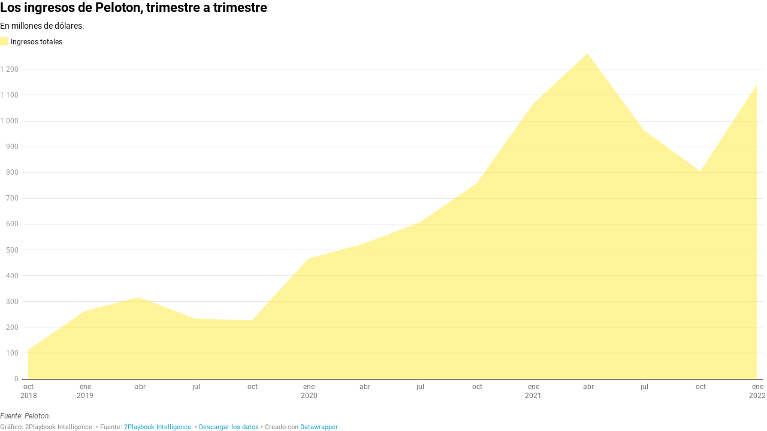

--- FILE ---
content_type: text/html
request_url: https://datawrapper.dwcdn.net/l4GAj/1/
body_size: 5849
content:
<!DOCTYPE html><html lang="es"><head><meta charset="UTF-8"><meta name="robots" content="noindex, nofollow"><meta name="viewport" content="width=device-width, initial-scale=1.0"><link rel="stylesheet" href="../../lib/vis/d3-area.datawrapper-data.2c837db0.css">
<link rel="alternate" type="application/json+oembed"
  href="https://api.datawrapper.de/v3/oembed?url=https://datawrapper.dwcdn.net/l4GAj/1/&format=json"
  title="oEmbed" />
<meta property="og:image" content="https://datawrapper.dwcdn.net/l4GAj/plain-s.png?v=1">
</head><body><div class="dw-chart chart vis-height-fit theme-datawrapper-data vis-d3-area" id="__svelte-dw"><div id="header" class="dw-chart-header"><h1 class="block headline-block">
<span class="block-inner">Los ingresos de Peloton, trimestre a trimestre</span>

                </h1><p class="block description-block">
<span class="block-inner">En millones de dólares.</span>

                </p></div>

    





<div id="chart" aria-hidden="false" class="dw-chart-body content-below-chart"></div>



<div class="dw-above-footer"><div class="block notes-block" style="">
<span class="block-inner">Fuente: Peloton.</span>

                </div></div>

    <div id="footer" class="dw-chart-footer"><div class="footer-left">
                    <span class="footer-block byline-block">
                        <span class="block-inner"><span class="byline-caption">Gráfico:</span>
2Playbook Intelligence.
</span>
                        
                    </span><span class="separator separator-before-source"></span>
                    <span class="footer-block source-block">
                        <span class="block-inner"><span class="source-caption">Fuente:</span>
    <a class="source" target="_blank" rel="noopener noreferrer" href="www.2playbook.com">2Playbook Intelligence.</a></span>
                        
                    </span><span class="separator separator-before-get-the-data"></span>
                    <span class="footer-block get-the-data-block">
                        <span class="block-inner"><a this="dataLink" class="dw-data-link" aria-label="Descargar los datos: Los ingresos de Peloton, trimestre a trimestre" download="" target="_self" href="data">Descargar los datos</a></span>
                        
                    </span>
            </div><div class="footer-center">
            </div><div class="footer-right">
            </div></div>

    

<div class="dw-after-body"></div>

<script type="text/javascript">
    setTimeout(function() {
        var img = document.createElement('img');
        img.setAttribute('width', 1);
        img.setAttribute('alt','');
        img.setAttribute('aria-hidden','true');
        img.setAttribute('height', 1);
        img.style.position = "absolute";
        img.style.top = "0px";
        img.setAttribute('src', '//stats.datawrapper.de/l4GAj/datawrapper.gif?r='+escape(document.referrer || ''));
        document.body.appendChild(img);
    },10);
</script>
</div><script>window.__DW_SVELTE_PROPS__ = JSON.parse("{\"chart\":{\"publicId\":\"l4GAj\",\"language\":\"es-ES\",\"theme\":\"datawrapper-data\",\"id\":\"l4GAj\",\"type\":\"d3-area\",\"title\":\"Los ingresos de Peloton, trimestre a trimestre\",\"lastEditStep\":3,\"publishedAt\":null,\"publicUrl\":null,\"publicVersion\":0,\"forkable\":false,\"isFork\":false,\"metadata\":{\"axes\":{\"x\":\"X.1\"},\"data\":{\"transpose\":true,\"vertical-header\":true,\"horizontal-header\":true},\"publish\":{\"blocks\":{\"logo\":{\"enabled\":false},\"embed\":false,\"download-pdf\":false,\"download-svg\":false,\"get-the-data\":true,\"download-image\":false},\"embed-width\":600,\"chart-height\":330.99609375,\"embed-height\":400,\"embed-codes\":{\"embed-method-responsive\":\"<iframe title=\\\"Los ingresos de Peloton, trimestre a trimestre\\\" aria-label=\\\"Interactive area chart\\\" id=\\\"datawrapper-chart-l4GAj\\\" src=\\\"https://datawrapper.dwcdn.net/l4GAj/1/\\\" scrolling=\\\"no\\\" frameborder=\\\"0\\\" style=\\\"width: 0; min-width: 100% !important; border: none;\\\" height=\\\"400\\\"></iframe><script type=\\\"text/javascript\\\">!function(){\\\"use strict\\\";window.addEventListener(\\\"message\\\",(function(e){if(void 0!==e.data[\\\"datawrapper-height\\\"]){var t=document.querySelectorAll(\\\"iframe\\\");for(var a in e.data[\\\"datawrapper-height\\\"])for(var r=0;r<t.length;r++){if(t[r].contentWindow===e.source)t[r].style.height=e.data[\\\"datawrapper-height\\\"][a]+\\\"px\\\"}}}))}();\\n<\/script>\",\"embed-method-iframe\":\"<iframe title=\\\"Los ingresos de Peloton, trimestre a trimestre\\\" aria-label=\\\"Interactive area chart\\\" id=\\\"datawrapper-chart-l4GAj\\\" src=\\\"https://datawrapper.dwcdn.net/l4GAj/1/\\\" scrolling=\\\"no\\\" frameborder=\\\"0\\\" style=\\\"border: none;\\\" width=\\\"600\\\" height=\\\"400\\\"></iframe>\"}},\"annotate\":{\"notes\":\"Fuente: Peloton.\"},\"describe\":{\"intro\":\"En millones de d\u00F3lares.\",\"byline\":\"2Playbook Intelligence.\",\"source-url\":\"www.2playbook.com\",\"source-name\":\"2Playbook Intelligence.\",\"number-append\":\"\",\"number-format\":\"-\",\"number-divisor\":0,\"number-prepend\":\"\",\"aria-description\":\"\"},\"visualize\":{\"x-grid\":\"off\",\"y-grid\":\"on\",\"scale-y\":\"linear\",\"sharing\":{\"auto\":true,\"enabled\":false},\"labeling\":\"right\",\"base-color\":\"#fee833\",\"sort-areas\":\"keep\",\"line-dashes\":[],\"line-widths\":[],\"stack-areas\":true,\"area-opacity\":0.5,\"label-colors\":false,\"label-margin\":0,\"line-symbols\":false,\"stack-to-100\":false,\"custom-colors\":[],\"interpolation\":\"linear\",\"show-tooltips\":true,\"x-tick-format\":\"auto\",\"y-grid-format\":\"auto\",\"y-grid-labels\":\"auto\",\"chart-type-set\":true,\"custom-range-x\":[\"\",\"\"],\"custom-range-y\":[\"\",\"\"],\"custom-ticks-x\":\"\",\"custom-ticks-y\":\"\",\"connector-lines\":true,\"line-symbols-on\":\"both\",\"text-annotations\":[],\"tooltip-x-format\":\"ll\",\"y-grid-subdivide\":true,\"custom-area-fills\":[],\"line-symbols-size\":3.5,\"line-value-labels\":false,\"range-annotations\":[],\"highlighted-series\":[],\"highlighted-values\":[],\"line-symbols-shape\":\"circle\",\"y-grid-label-align\":\"left\",\"area-separator-color\":0,\"area-separator-lines\":false,\"line-symbols-opacity\":1,\"tooltip-number-format\":\"0,0.[00]\",\"tooltip-use-custom-formats\":false,\"line-symbols-shape-multiple\":[]},\"json_error\":null},\"externalData\":null,\"keywords\":\"en millones de d\u00F3lares.. 2playbook intelligence.. 2playbook intelligence.. . fuente: peloton.. \",\"createdAt\":\"2022-01-21T15:43:00.000Z\",\"lastModifiedAt\":\"2022-01-21T15:45:08.000Z\",\"forkedFrom\":null,\"organizationId\":null,\"authorId\":232388,\"folderId\":null},\"visualization\":{\"id\":\"d3-area\",\"namespace\":\"chart\",\"title\":\"d3-area / title\",\"ariaLabel\":\"Interactive area chart\",\"less\":\"/home/ubuntu/code/plugins/d3-lines/less/d3-area.less\",\"script\":\"/home/ubuntu/code/plugins/d3-lines/static/d3-area.js\",\"dependencies\":{\"jquery\":false,\"dayjs\":true,\"numeral\":true},\"axes\":{\"x\":{\"accepts\":[\"text\",\"date\",\"number\"]},\"y\":{\"accepts\":[\"number\"],\"multiple\":true}},\"__plugin\":\"d3-lines\",\"libraries\":[],\"svelte-workflow\":\"chart\",\"githead\":\"\",\"__title\":\"Area Chart\"},\"theme\":{\"id\":\"datawrapper-data\",\"data\":{\"vis\":{\"d3-bars\":{\"grid\":{\"horizontal\":{\"tickLabels\":{\"units\":\"all\"}}}},\"d3-dot-plot\":{\"grid\":{\"horizontal\":{\"baseLine\":{\"aboveChart\":false,\"blendBaseColorWithBg\":0.6}}}},\"column-chart\":{\"grid\":{\"vertical\":{\"tickLabels\":{\"hideZero\":true}}}},\"d3-arrow-plot\":{\"grid\":{\"vertical\":{\"gridLines\":{\"major\":{\"strokeDasharray\":\"dotted\"}}}}},\"d3-range-plot\":{\"grid\":{\"vertical\":{\"gridLines\":{\"major\":{\"strokeDasharray\":\"dotted\"}}}}},\"d3-bars-stacked\":{\"grid\":{\"horizontal\":{\"gridLines\":{\"aboveChart\":true}}}},\"d3-scatter-plot\":{\"grid\":{\"horizontal\":{\"tickLabels\":{\"units\":\"last\"}}}},\"d3-pies\":{\"labels\":{\"group\":{\"name\":{\"fontSize\":14}},\"center\":{\"fontSize\":14}}},\"d3-maps-symbols\":{\"regionFill\":\"#ededed\"}},\"style\":{\"body\":{\"padding\":\"0px\",\"background\":\"transparent\"},\"chart\":{\"grid\":{\"general\":{\"baseLine\":{\"aboveChart\":true},\"tickLines\":{\"aboveChart\":true},\"tickLabels\":{\"units\":\"first\",\"aboveChart\":true}}}}},\"colors\":{\"picker\":{\"controls\":{\"hue\":true,\"lightness\":true,\"saturation\":true,\"hexEditable\":true},\"rowCount\":6},\"neutral\":\"#CCCCCC\",\"palette\":[\"#18a1cd\",\"#1d81a2\",\"#15607a\",\"#82f5cf\",\"#00dca6\",\"#09bb9f\",\"#c4c4c4\",\"#c71e1d\",\"#fa8c00\",\"#ffca76\",\"#ffe59c\"],\"negative\":\"#E31A1C\",\"positive\":\"#85B4D4\",\"gradients\":[[\"#f0f9e8\",\"#b6e3bb\",\"#75c8c5\",\"#4ba8c9\",\"#2989bd\",\"#0a6aad\",\"#254b8c\"],[\"#fcfcbe\",\"#fdc78d\",\"#fb8d67\",\"#e45563\",\"#ac337b\",\"#6b1f7b\",\"#2c1160\"],[\"#f0f723\",\"#fbbf2b\",\"#f38a47\",\"#d8586a\",\"#ac2790\",\"#6703a5\",\"#0d0787\"],[\"#fefaca\",\"#008b15\"],[\"#feebe2\",\"#fcc5c0\",\"#fa9fb5\",\"#f768a1\",\"#c51b8a\",\"#7a0177\"],[\"#ffffcc\",\"#c7e9b4\",\"#7fcdbb\",\"#41b6c4\",\"#2c7fb8\",\"#253494\"],[\"#8c510a\",\"#d8b365\",\"#f6e8c3\",\"#f5f7ea\",\"#c7eae5\",\"#5ab4ac\",\"#01665e\"],[\"#c51b7d\",\"#e9a3c9\",\"#fde0ef\",\"#faf6ea\",\"#e6f5d0\",\"#a1d76a\",\"#4d9221\"],[\"#b2182b\",\"#ef8a62\",\"#fddbc7\",\"#f8f6e9\",\"#d1e5f0\",\"#67a9cf\",\"#2166ac\"]],\"background\":\"#ffffff\",\"categories\":[[\"#F6D500\",\"#0B91A7\",\"#00CABD\",\"#C2C100\",\"#BA403E\",\"#EF7F36\",\"#2D4F84\",\"#85BDF4\",\"#9EF1BF\",\"#D3F3FD\"],[\"#7fc97f\",\"#beaed4\",\"#fdc086\",\"#ffff99\",\"#386cb0\",\"#f0027f\",\"#bf5b17\",\"#666666\"],[\"#fbb4ae\",\"#b3cde3\",\"#ccebc5\",\"#decbe4\",\"#fed9a6\",\"#ffffcc\",\"#e5d8bd\",\"#fddaec\",\"#f2f2f2\"],[\"#a6cee3\",\"#1f78b4\",\"#b2df8a\",\"#33a02c\",\"#fb9a99\",\"#e31a1c\",\"#fdbf6f\",\"#ff7f00\",\"#cab2d6\",\"#6a3d9a\",\"#ffff99\",\"#b15928\"]],\"bgBlendRatios\":{\"value\":0},\"chartContentBaseColor\":\"#181818\"},\"metadata\":{\"publish\":{\"blocks\":{\"logo\":{\"enabled\":false},\"embed\":false,\"download-pdf\":false,\"download-svg\":false,\"get-the-data\":true,\"download-image\":false}}},\"typography\":{\"chart\":{\"color\":\"#181818\",\"fontSize\":12,\"typeface\":\"Roboto,sans-serif\"},\"links\":{\"color\":\"#18a1cd\",\"cursive\":0,\"fontWeight\":\"normal\",\"underlined\":0,\"typeface\":\"Roboto,sans-serif\"},\"notes\":{\"cursive\":1,\"fontSize\":12,\"fontWeight\":\"normal\",\"underlined\":0,\"color\":\"#656565\",\"typeface\":\"Roboto,sans-serif\"},\"footer\":{\"color\":\"#888\",\"cursive\":0,\"fontSize\":11,\"fontWeight\":\"normal\",\"underlined\":0,\"typeface\":\"Roboto,sans-serif\"},\"headline\":{\"cursive\":0,\"fontSize\":22,\"fontWeight\":\"bold\",\"underlined\":0,\"color\":\"#000000\",\"typeface\":\"Roboto,sans-serif\"},\"description\":{\"cursive\":0,\"fontSize\":14,\"fontWeight\":\"normal\",\"lineHeight\":17,\"underlined\":0,\"typeface\":\"Roboto,sans-serif\"},\"fontFamilies\":{\"Roboto\":[{\"name\":\"Roboto Regular\",\"style\":\"normal\",\"weight\":400},{\"name\":\"Roboto Light\",\"style\":\"normal\",\"weight\":300}]}},\"export\":{\"pdf\":{\"fonts\":{\"Roboto Bold\":\"https://static.dwcdn.net/css/fonts/roboto/ttf/Roboto-Bold.ttf\",\"Roboto Light\":\"https://static.dwcdn.net/css/fonts/roboto/ttf/Roboto-Light.ttf\",\"Roboto Medium\":\"https://static.dwcdn.net/css/fonts/roboto/ttf/Roboto-Medium.ttf\",\"Roboto Regular\":\"https://static.dwcdn.net/css/fonts/roboto/ttf/Roboto-Regular.ttf\",\"Roboto Bold Italic\":\"https://static.dwcdn.net/css/fonts/roboto/ttf/Roboto-BoldItalic.ttf\",\"Roboto Light Italic\":\"https://static.dwcdn.net/css/fonts/roboto/ttf/Roboto-LightItalic.ttf\",\"Roboto Medium Italic\":\"https://static.dwcdn.net/css/fonts/roboto/ttf/Roboto-MediumItalic.ttf\",\"Roboto Regular Italic\":\"https://static.dwcdn.net/css/fonts/roboto/ttf/Roboto-Italic.ttf\"},\"cmykColors\":[],\"defaultFont\":\"Roboto Regular\"}},\"options\":{}},\"fonts\":{\"Roboto\":{\"type\":\"font\",\"import\":\"https://static.dwcdn.net/css/roboto.css\",\"method\":\"import\"}}},\"chartAfterBodyHTML\":\"<script type=\\\"text/javascript\\\">\\n    setTimeout(function() {\\n        var img = document.createElement('img');\\n        img.setAttribute('width', 1);\\n        img.setAttribute('alt','');\\n        img.setAttribute('aria-hidden','true');\\n        img.setAttribute('height', 1);\\n        img.style.position = \\\"absolute\\\";\\n        img.style.top = \\\"0px\\\";\\n        img.setAttribute('src', '//stats.datawrapper.de/l4GAj/datawrapper.gif?r='+escape(document.referrer || ''));\\n        document.body.appendChild(img);\\n    },10);\\n<\/script>\\n\",\"chartAfterHeadHTML\":\"<link rel=\\\"alternate\\\" type=\\\"application/json+oembed\\\"\\n  href=\\\"https://api.datawrapper.de/v3/oembed?url=https://datawrapper.dwcdn.net/l4GAj/1/&format=json\\\"\\n  title=\\\"oEmbed\\\" />\\n<meta property=\\\"og:image\\\" content=\\\"https://datawrapper.dwcdn.net/l4GAj/plain-s.png?v=1\\\">\\n\",\"translations\":{\"xy-grid / axis-x-number\":\"Horizontal axis, ranging from %from% to %to%.\",\"xy-grid / axis-x-text\":\"Horizontal category axis, ranging from %from% to %to%.\",\"xy-grid / axis-y-number\":\"Vertical axis, ranging from %from% to %to%.\",\"xy-grid / axis-y-text\":\"Vertical category axis, ranging from %from% to %to%.\",\"xy-grid / axis-log\":\"Axis uses logarithmic scale.\",\"xy-grid / axis-y-date\":\"Vertical date axis, ranging from %from% to %to%.\",\"xy-grid / axis-x-date\":\"Horizontal date axis, ranging from %from% to %to%.\",\"area-chart / single\":\"Area chart with one area\",\"area-chart / multiple\":\"Area chart with %count% areas\",\"stacked-area-chart / multiple\":\"Stacked area chart with %count% areas\",\"stacked-area-chart / single\":\"Stacked area chart with one area\",\"line-chart / multiple\":\"Line chart with %count% lines\",\"line-chart / single\":\"Line chart with a single line\",\"annotations / single\":\"The chart has one annotation.\",\"annotations / multiple\":\"The chart has %count% annotations.\",\"line-values\":\"Line showing %count% values for \\\"%name%\\\".\",\"area-values\":\"Area showing %count% values for \\\"%name%\\\".\",\"xy-grid / axis-x-log\":\"Horizontal axis, ranging from %from% to %to%.\",\"xy-grid / axis-y-log\":\"Vertical axis, ranging from %from% to %to%.\",\"footer / map data\":\"Datos cartogr\u00E1ficos\",\"other\":\"Otros\",\"total\":\"Total\",\"scatterplot\":\"Scatterplot with %count% symbols\",\"axis-labels\":\"The horizontal axis is labeled as \\\"%xlabel%\\\", the vertical axis is labeled as \\\"%ylabel%\\\".\",\"labels-more-than-7\":\"Some symbols are labelled, including %labels%, and %others% others.\",\"labels-less-than-7\":\"%count% symbols are labelled: %labels%, and \\\"%last%\\\".\",\"expanded-view-note\":\"Esta es la zona ampliada para el mapa en recuadro en el m\u00F3vil. Puede desactivar esta funci\u00F3n.\",\"show-more\":\"Mostrar $0\u00A0m\u00E1s\",\"show-less\":\"Mostrar menos\",\"pagination\":\"P\u00E1gina $0 de $1\",\"search-placeholder\":\"Buscar\",\"no-results-found\":\"No se encontraron resultados\",\"Chart:\":\"Gr\u00E1fico:\",\"Map:\":\"Mapa:\",\"Table:\":\"Tabla:\",\"footer / based-on\":\"A partir de\",\"Get the data\":\"Descargar\u00A0los datos\",\"Embed\":\"Insertar\",\"Download Image\":\"Descargar la imagen\",\"Source\":\"Fuente\",\"Created with\":\"Creado con\",\"Download SVG\":\"Descargar SVG\",\"Download PDF\":\"Descargar PDF\",\"edit-in-datawrapper\":\"Crear una copia\"},\"assets\":{\"dataset.csv\":{\"url\":\"dataset.csv\"}},\"externalDataUrl\":\"static.dwcdn.net/data\",\"blocks\":[{\"source\":{\"js\":\"../../lib/blocks/subscriptions.chart-blocks.67d89b1b.js\",\"css\":\"../../lib/blocks/subscriptions.chart-blocks.c4ec9364.css\"},\"blocks\":[{\"id\":\"attribution\",\"region\":\"footerLeft\",\"priority\":99,\"component\":\"CreatedWithDatawrapper\",\"data\":{\"userRequiresAttribution\":true}}]}],\"isIframe\":true,\"isPreview\":false,\"locales\":{\"dayjs\":{\"base\":\"(function() {\\n    return {\\n        name: 'es',\\n        monthsShort: 'ene_feb_mar_abr_may_jun_jul_ago_sep_oct_nov_dic'.split('_'),\\n        weekdays: 'domingo_lunes_martes_mi\u00E9rcoles_jueves_viernes_s\u00E1bado'.split('_'),\\n        weekdaysShort: 'dom._lun._mar._mi\u00E9._jue._vie._s\u00E1b.'.split('_'),\\n        weekdaysMin: 'do_lu_ma_mi_ju_vi_s\u00E1'.split('_'),\\n        months: 'Enero_Febrero_Marzo_Abril_Mayo_Junio_Julio_Agosto_Septiembre_Octubre_Noviembre_Diciembre'.split('_'),\\n        weekStart: 1,\\n        formats: {\\n            LT: 'H:mm',\\n            LTS: 'H:mm:ss',\\n            L: 'DD/MM/YYYY',\\n            LL: 'D [de] MMMM [de] YYYY',\\n            LLL: 'D [de] MMMM [de] YYYY H:mm',\\n            LLLL: 'dddd, D [de] MMMM [de] YYYY H:mm'\\n        },\\n        relativeTime: {\\n            future: 'en %s',\\n            past: 'hace %s',\\n            s: 'unos segundos',\\n            m: 'un minuto',\\n            mm: '%d minutos',\\n            h: 'una hora',\\n            hh: '%d horas',\\n            d: 'un d\u00EDa',\\n            dd: '%d d\u00EDas',\\n            M: 'un mes',\\n            MM: '%d meses',\\n            y: 'un a\u00F1o',\\n            yy: '%d a\u00F1os'\\n        },\\n        ordinal: function(n) {\\n            return n + '\u00BA';\\n        }\\n    };\\n})();\\n\",\"custom\":{}},\"numeral\":{\"base\":\"(function() {\\n    // numeral.js locale configuration\\n    // locale : spanish Spain\\n    // author : Hernan Garcia : https://github.com/hgarcia\\n\\n    return {\\n        delimiters: {\\n            thousands: String.fromCharCode(160),\\n            decimal: ','\\n        },\\n        abbreviations: {\\n            thousand: 'k',\\n            million: 'mm',\\n            billion: 'b',\\n            trillion: 't'\\n        },\\n        ordinal: function(number) {\\n            var b = number % 10;\\n            return b === 1 || b === 3 ? 'er' : b === 2 ? 'do' : b === 7 || b === 0 ? 'mo' : b === 8 ? 'vo' : b === 9 ? 'no' : 'to';\\n        },\\n        currency: {\\n            symbol: '\u20AC'\\n        }\\n    };\\n})();\\n\",\"custom\":{}}},\"polyfillUri\":\"../../lib/vendor\"}");
window.__DW_SVELTE_PROPS__.isStylePlain = /[?&]plain=1/.test(window.location.search);
window.__DW_SVELTE_PROPS__.isStyleStatic = /[?&]static=1/.test(window.location.search);
</script><script src="../../lib/load-polyfills.8d683c3e.js"></script><script src="../../lib/vendor/dw-2.0.min.77ccb37a.js"></script><script src="../../lib/vis/d3-area.589465c8.js"></script><script>window.parent.postMessage('datawrapper:vis:reload', '*');
</script><script src="../../lib/main.b27fd573.js"></script></body></html>

--- FILE ---
content_type: text/css
request_url: https://datawrapper.dwcdn.net/lib/vis/d3-area.datawrapper-data.2c837db0.css
body_size: 3524
content:
@import "https://static.dwcdn.net/css/roboto.css";
body{background:transparent;margin:0;padding:0}body.vis-height-fit{overflow:hidden}.chart{color:#181818;font-family:Roboto,sans-serif;font-size:12px;height:100%;margin:0;padding:0}.chart.vis-height-fit{overflow:hidden}.chart a{color:#18a1cd;font-family:Roboto,sans-serif;font-style:normal;font-weight:400;text-decoration:none;-webkit-text-decoration:nonee;text-decoration:nonee}.chart .dw-chart-header{min-height:1px;overflow:auto;position:relative}.chart .dw-chart-header .header-right{position:absolute;right:10px;z-index:20}.chart .dw-chart-header .headline-block{margin:0 0 10px}.chart .dw-chart-header h1{color:#000;font-size:22px;font-weight:700}.chart .dw-chart-header h1,.chart .dw-chart-header p{font-family:Roboto,sans-serif;font-style:normal;margin:0;text-decoration:none}.chart .dw-chart-header p{font-size:14px;font-weight:400;line-height:17px}.chart .dw-chart-header .description-block{margin:5px 0 10px}.chart .dw-chart-body.content-below-chart{margin:0 0 20px}.chart .dw-chart-body.dark-bg .label span{fill:#f1f1f1;fill:#181818;color:#f1f1f1;color:#181818}.chart .sr-only{height:1px;left:-9999px;position:absolute}.chart .label,.chart .labels text{font-size:12px}.chart .label span,.chart .label tspan{fill:#333;fill:#181818;color:#333;color:#181818}.chart .label span{text-shadow:0 0 2px #fff}.chart .label.inverted span{color:#fff;text-shadow:0 0 2px #000}.chart .label.inside:not(.inverted) span{color:#333;text-shadow:0 0 2px #fff}.chart .label.outline span{text-shadow:0 1px 0 #fff,1px 0 0 #fff,0 -1px 0 #fff,-1px 0 0 #fff,1px 1px 0 #fff,1px -1px 0 #fff,-1px -1px 0 #fff,-1px 1px 0 #fff,0 2px 1px #fff,2px 0 1px #fff,0 -2px 1px #fff,-2px 0 1px #fff,-1px 2px 0 #fff,2px -1px 0 #fff,-1px -2px 0 #fff,-2px -1px 0 #fff,1px 2px 0 #fff,2px 1px 0 #fff,1px -2px 0 #fff,-2px 1px 0 #fff}.chart .label.axis-label span{text-shadow:-1px -1px 2px #fff,-1px 0 2px #fff,-1px 1px 2px #fff,0 -1px 2px #fff,0 1px 2px #fff,1px -1px 2px #fff,1px 0 2px #fff,1px 1px 2px #fff}.chart .label sup{text-shadow:none}.chart .label.highlighted{font-weight:700}.chart .label.highlighted,.chart .label .label.axis{font-size:12px;z-index:100}.chart .label.hover{font-weight:700}.chart .label.smaller span{font-size:80%}.chart .dw-above-footer{font-style:normal;margin:0 0 5px;position:relative;text-decoration:none}.chart .notes-block{color:#656565;font-family:Roboto,sans-serif;font-size:12px;font-style:italic;font-weight:400;position:relative;text-decoration:none}.chart .dw-below-footer{font-style:normal;position:relative;text-decoration:none}.chart #footer,.chart .dw-chart-footer{align-items:center;color:#888;display:flex;font-family:Roboto,sans-serif;font-size:11px;font-style:normal;font-weight:400;justify-content:space-between;text-decoration:none}.chart #footer>div>.footer-block,.chart .dw-chart-footer>div>.footer-block{display:inline}.chart #footer>div>.footer-block.hidden,.chart .dw-chart-footer>div>.footer-block.hidden{display:none}.chart #footer>div>.footer-block a[href=""],.chart .dw-chart-footer>div>.footer-block a[href=""]{border-bottom:0;color:#888;padding:0;pointer-events:none;text-decoration:none}.chart #footer .footer-right,.chart .dw-chart-footer .footer-right{text-align:right}.chart #footer .separator,.chart .dw-chart-footer .separator{display:inline-block;font-style:normal}.chart #footer .separator:before,.chart .dw-chart-footer .separator:before{content:"•";display:inline-block}.chart #footer>div>.footer-block:first-child:before,.chart #footer>div>.source-block:first-child:before,.chart #footer>div>a:first-child:before,.chart .dw-chart-footer>div>.footer-block:first-child:before,.chart .dw-chart-footer>div>.source-block:first-child:before,.chart .dw-chart-footer>div>a:first-child:before{content:"";display:none}.chart .notes-block a{font-style:italic}.chart .dw-chart-footer a{font-style:normal}.chart a img{border:0}.chart .hide{display:none}.chart .dw-tooltip{color:#333}.chart .tooltip{padding-bottom:0;z-index:200}.chart .tooltip .content{background-color:#fff;border:1px solid #888;box-shadow:2px 2px 2px rgba(0,0,0,.2);padding:5px 8px}.chart .tooltip label{font-weight:700}.chart .tooltip label:after{content:": "}.chart .logo{bottom:0;position:absolute;right:0}.chart .logo .big{display:none}.chart svg .axis,.chart svg .grid,.chart svg .tick,.chart svg rect{shape-rendering:crispEdges}.chart .filter-links{border-bottom:1px solid #ccc;font-size:12px;height:30px;overflow-x:hidden;overflow-y:hidden}.chart .filter-links a{color:#666;height:28px;line-height:28px;padding:10px;text-decoration:none}.chart .filter-links a:hover{color:#222}.chart .filter-links a.active{border-bottom:3px solid #555;box-shadow:none;color:#000;cursor:default;font-weight:700;padding:10px 10px 6px;text-decoration:none}.chart .filter-select{background-color:#fff;border:1px solid #ccc;border-radius:4px 4px 4px 4px;font-size:12px;padding:4px 6px;vertical-align:middle}.chart.plain #footer{height:10px}.chart .hidden,.chart.js .noscript{display:none}.chart .label.annotation span{background:transparent}.chart .legend-item.hover .label{font-weight:700}.point{background:#fff;border:1px solid #ccc;border-radius:20px;cursor:pointer;display:inline-block;height:20px;position:absolute;top:20px;width:20px;z-index:100}.point:hover{background:#ebebeb}.point.active{background:#ccc;border-color:#888;border-radius:20px;height:20px;top:20px;width:20px}.line,.point-label{position:absolute}.line{background:#ccc;height:1px;left:0;top:30px;z-index:1}.vis-donut-chart path,.vis-election-donut-chart path,.vis-pie-chart path{stroke-width:.5px}.static .chart a{border-bottom:none;color:currentColor;font-style:unset;font-weight:unset;text-decoration:none}.dw-after-body{position:absolute}.annotations-inner.svelte-1r6aetx{height:100%;pointer-events:none;width:100%}.annotations-inner.editing.svelte-1r6aetx{pointer-events:auto}.annotations-inner.create-mode.svelte-1r6aetx{cursor:crosshair;pointer-events:auto;-webkit-user-select:none;-ms-user-select:none;user-select:none}.annotations-inner.create-mode.svelte-1r6aetx .text-annotation,.annotations-inner.create-mode.svelte-1r6aetx .text-annotation .resizer{pointer-events:none}.range-annotations.svelte-1r6aetx{height:100%;overflow:hidden;position:absolute;width:100%}.create-rect.text.svelte-1r6aetx{background:rgba(255,0,221,.1);outline:1px solid rgba(255,0,221,.95);position:absolute}.create-rect.range.svelte-1r6aetx{background:rgba(0,0,0,.1);position:absolute}.annotation-keys{margin-top:10px;width:100%}.annotation-keys.hide{display:none}.annotation-keys .key{align-items:baseline;display:flex;margin-bottom:5px}.annotation-keys .num{align-items:center;border:1px solid #222;border-radius:50%;display:flex;flex:0 0 auto;font-size:12px;height:20px;justify-content:center;margin-right:5px;width:20px}.annotation-keys .num.dw-bold{font-weight:700}.create-mode .range-annotation{pointer-events:none!important}.range-annotation.svelte-11oj9tu.svelte-11oj9tu{left:0;pointer-events:none;position:absolute;top:0}.range-annotation.edit-mode.svelte-11oj9tu.svelte-11oj9tu{align-items:center;display:flex;justify-content:center;pointer-events:auto;z-index:1}.range-annotation.edit-mode.svelte-11oj9tu:hover .dot.svelte-11oj9tu{opacity:1!important}.range-annotation.edit-mode.selected.svelte-11oj9tu.svelte-11oj9tu{z-index:2}.range-annotation.edit-mode.selected.svelte-11oj9tu .dot.svelte-11oj9tu{opacity:1}.range-annotation.edit-mode.selected.range.svelte-11oj9tu.svelte-11oj9tu{outline:1px solid rgba(255,0,221,.95);z-index:2}.range-annotation.edit-mode.selected.line.svelte-11oj9tu.svelte-11oj9tu{border-color:rgba(255,0,221,.95)!important}.range-annotation.edit-mode.range.svelte-11oj9tu.svelte-11oj9tu{background:transparent!important;z-index:1}.range-annotation.edit-mode.range.svelte-11oj9tu .dot-drag.svelte-11oj9tu{align-items:center;cursor:grab;display:flex;height:20px;justify-content:center;width:20px}.range-annotation.edit-mode.range.svelte-11oj9tu .dot-drag .dot.svelte-11oj9tu{background:rgba(255,0,221,.95);height:5px;opacity:0;transition:opacity .2s;width:5px}.range-annotation.x.svelte-11oj9tu.svelte-11oj9tu{height:100%}.range-annotation.y.svelte-11oj9tu.svelte-11oj9tu{width:100%}.range-annotation.range.svelte-11oj9tu.svelte-11oj9tu{z-index:-1}.range-annotation.line.svelte-11oj9tu.svelte-11oj9tu{background:transparent;border-width:0;z-index:1}.range-annotation.line.x.svelte-11oj9tu.svelte-11oj9tu{height:100%;width:0}.range-annotation.line.y.svelte-11oj9tu.svelte-11oj9tu{height:0;width:100%}.create-mode .range-annotation{pointer-events:none}.resizers.svelte-15xph4v.svelte-15xph4v{height:100%;left:0;pointer-events:none;position:absolute;top:0;width:100%}.resizer.svelte-15xph4v.svelte-15xph4v{align-items:center;display:flex;justify-content:center;pointer-events:auto;position:absolute}.resizer.x.svelte-15xph4v.svelte-15xph4v{cursor:ew-resize;height:100%;top:0;width:5px}.resizer.y.svelte-15xph4v.svelte-15xph4v{cursor:ns-resize;height:5px;left:0;width:100%}.resizer.drag.svelte-15xph4v.svelte-15xph4v{cursor:grab}.resizer.drag.svelte-15xph4v.svelte-15xph4v:active{cursor:grabbing}.resizer.l.svelte-15xph4v.svelte-15xph4v{left:-3px}.resizer.r.svelte-15xph4v.svelte-15xph4v{right:-3px}.resizer.t.svelte-15xph4v.svelte-15xph4v{top:-3px}.resizer.b.svelte-15xph4v.svelte-15xph4v{bottom:-3px}.resizer-inner.svelte-15xph4v.svelte-15xph4v{background:rgba(255,0,221,.35);border-radius:2px;opacity:0;position:absolute;transition:opacity .2s}.resizer.x.svelte-15xph4v .resizer-inner.svelte-15xph4v{height:50%;max-height:40px;min-height:10px;width:5px}.resizer.y.svelte-15xph4v .resizer-inner.svelte-15xph4v{height:5px;max-width:40px;min-width:10px;width:50%}.range-annotation:hover .resizer-inner.svelte-15xph4v.svelte-15xph4v,.text:hover .resizer-inner.svelte-15xph4v.svelte-15xph4v{opacity:1}.text-annotation.svelte-1rfbhf2.svelte-1rfbhf2{pointer-events:auto;position:relative;z-index:2}.shadow-text.svelte-1rfbhf2.svelte-1rfbhf2,.text.svelte-1rfbhf2.svelte-1rfbhf2{line-height:1.2;outline-color:transparent;position:absolute;white-space:pre-line}.shadow-text.svelte-1rfbhf2.svelte-1rfbhf2{pointer-events:none}.shadow-text.svelte-1rfbhf2.svelte-1rfbhf2,.text-annotation .shadow-text *{color:transparent!important}.dw-bold.svelte-1rfbhf2.svelte-1rfbhf2{font-weight:700}.italic.svelte-1rfbhf2.svelte-1rfbhf2{font-style:italic}.underline.svelte-1rfbhf2.svelte-1rfbhf2{text-decoration:underline}.num.svelte-1rfbhf2.svelte-1rfbhf2{align-items:center;border:1px solid #222;border-radius:50%;color:#222;display:flex;font-size:12px;height:20px;justify-content:center;width:20px}.connector-line.svelte-1rfbhf2.svelte-1rfbhf2{position:absolute}svg.svelte-1rfbhf2.svelte-1rfbhf2{overflow:visible;position:absolute}.offset-point.svelte-1rfbhf2.svelte-1rfbhf2,.reference-point.svelte-1rfbhf2.svelte-1rfbhf2{background:rgba(255,0,221,.95);height:5px;position:absolute;width:5px;z-index:1}.reference-point.hollow.svelte-1rfbhf2.svelte-1rfbhf2{background:rgba(255,0,221,.1);border:1px solid rgba(255,0,221,.95);border-radius:50%;left:-1px;top:-1px;z-index:auto}.reference-point.svelte-1rfbhf2.svelte-1rfbhf2:before{content:"";cursor:grab;height:calc(100% + 9px);left:-5px;position:absolute;top:-5px;width:calc(100% + 9px)}.edit-mode.svelte-1rfbhf2:not(.key) .text.svelte-1rfbhf2{cursor:grab}.edit-mode.svelte-1rfbhf2:not(.key) .text .text-inner.svelte-1rfbhf2:after{outline:1px none rgba(255,0,221,0);transition:outline-color .2s,outline-style .2s}.edit-mode.svelte-1rfbhf2:not(.key):not(.selected) .text:hover .text-inner.svelte-1rfbhf2:after{outline:1px dotted rgba(255,0,221,.95)}.edit-mode.svelte-1rfbhf2:not(.key) .text.svelte-1rfbhf2:before{content:"";cursor:grab;height:calc(100% + 20px);left:-10px;position:absolute;top:-10px;width:calc(100% + 20px);z-index:-1}.edit-mode.selected.svelte-1rfbhf2 .text.svelte-1rfbhf2{outline-style:solid}.edit-mode.svelte-1rfbhf2 .text-background.svelte-1rfbhf2{position:relative}.edit-mode.selected.svelte-1rfbhf2:not(.editable) .text-inner.svelte-1rfbhf2:after{background:rgba(255,0,221,.1)}.edit-mode.selected.editable.svelte-1rfbhf2:hover .text-inner.svelte-1rfbhf2:after,.edit-mode.svelte-1rfbhf2:not(.selected):hover .text-inner.svelte-1rfbhf2:after{background:rgba(255,0,221,.05)}.edit-mode.selected.svelte-1rfbhf2 .text .text-inner.svelte-1rfbhf2:after,.edit-mode.svelte-1rfbhf2 .text:hover .text-inner.svelte-1rfbhf2:after{outline:1px solid rgba(255,0,221,.95)}.edit-mode.editable.svelte-1rfbhf2:hover .text-inner.svelte-1rfbhf2:hover:after{background:transparent!important}.edit-mode.svelte-1rfbhf2 .text-inner.svelte-1rfbhf2:after{content:"";height:100%;left:0;pointer-events:none;position:absolute;top:0;width:100%}.edit-mode.selected.editable.svelte-1rfbhf2 .text.svelte-1rfbhf2{background:transparent}.edit-mode.selected.editable.svelte-1rfbhf2 .text-inner.svelte-1rfbhf2{background:hsla(0,0%,100%,.9);cursor:text}.edit-mode.not-editable.svelte-1rfbhf2.svelte-1rfbhf2:not(.key){cursor:grab;-webkit-user-select:none;-ms-user-select:none;user-select:none}.edit-mode.svelte-1rfbhf2 .text-inner.svelte-1rfbhf2{outline:0}.edit-mode.dragging.selected.svelte-1rfbhf2 .text-inner.svelte-1rfbhf2,.edit-mode.dragging.svelte-1rfbhf2 .text.svelte-1rfbhf2:before,.edit-mode.dragging.svelte-1rfbhf2.svelte-1rfbhf2{cursor:grabbing}.edit-mode.svelte-1rfbhf2 .helper.svelte-1rfbhf2{position:absolute}.edit-mode.svelte-1rfbhf2 .helper-line.svelte-1rfbhf2{stroke:rgba(255,0,221,.95);stroke-dasharray:2px,2px;fill:none}.edit-mode.svelte-1rfbhf2 .num.text.svelte-1rfbhf2{outline:0}.edit-mode.selected.svelte-1rfbhf2 .num .text-inner.svelte-1rfbhf2{background:transparent}.callout-line path{stroke:#222;fill:none}.callout-line path.crisp{shape-rendering:crispEdges}.callout-line circle{stroke:#222;fill:none}.callout-line-arrow-head{fill:#222}.callout-line-arrow-head.callout-line-arrow-head-stroke{stroke:#222;fill:none}.chart.vis-d3-area div.d3l-main{position:absolute}.chart.vis-d3-area .d3l-line-label{position:absolute;width:100px}.chart.vis-d3-area .d3l-hidden{display:none!important}.chart.vis-d3-area .d3l-color-key{position:absolute}.chart.vis-d3-area .d3l-color-key .d3l-item{align-items:center;display:inline-flex;margin-right:8px}.chart.vis-d3-area .d3l-color-key .d3l-item .label br{clear:none;content:" ";display:inline}.chart.vis-d3-area .d3l-color-key .d3l-item .label br:after{content:" "}.chart.vis-d3-area .d3l-color-key .d3l-item .d3l-key{display:inline-block;margin-right:4px;vertical-align:middle}.chart.vis-d3-area g.tooltip{display:none;pointer-events:none}.chart.vis-d3-area g.tooltip.show{display:block}.chart.vis-d3-area g.tooltip text{text-anchor:start;font-size:90%}.chart.vis-d3-area g.tooltip text.bg{stroke:#fff;fill:#fff;stroke-width:5px;stroke-linejoin:round;stroke-linecap:round}.chart.vis-d3-area g.tooltip text tspan:first-child{font-size:110%;font-weight:700}.chart.vis-d3-area g.tooltip line{stroke:#000;opacity:.3}.chart.vis-d3-area g.tooltip circle{stroke:#000;fill:none;opacity:.3}.chart.vis-d3-area svg.svg-main{display:block}.chart.vis-d3-area svg rect.bg{fill:#fff;fill-opacity:0}.chart.vis-d3-area svg rect.frame{fill:none}.chart.vis-d3-area svg .x.axis line,.chart.vis-d3-area svg .x.ticks line,.chart.vis-d3-area svg line.y-axis{shape-rendering:crispEdges}.chart.vis-d3-area svg .x.axis text,.chart.vis-d3-area svg .x.ticks text{text-anchor:middle}.chart.vis-d3-area svg .y-grid line{shape-rendering:crispEdges}.chart.vis-d3-area svg .y-grid text{text-anchor:end}.chart.vis-d3-area svg .area-fill{opacity:.2}.chart.vis-d3-area svg line.cursor{fill:none;stroke:#c00;stroke-dasharray:3px,2px;opacity:.3}.chart.vis-d3-area svg rect.cursor{fill:#c00;opacity:.2}.chart.vis-d3-area svg text.cursor-display{fill:#c00;font-family:Arial;font-size:10px;opacity:.5;pointer-events:none}.chart.vis-d3-area svg .free-texts g.bg.mobile-only,.chart.vis-d3-area svg .free-texts text.mobile-only,.chart.vis-d3-area svg .is-mobile .free-texts g.bg.desktop-only,.chart.vis-d3-area svg .is-mobile .free-texts text.desktop-only{display:none}.chart.vis-d3-area svg .free-texts text{text-anchor:middle}.chart.vis-d3-area svg .free-texts text.dw-bold{font-weight:700}.chart.vis-d3-area svg .free-texts text.dw-italic{font-style:italic}.chart.vis-d3-area svg .free-texts text.dw-underline{text-decoration:underline}.chart.vis-d3-area svg .lbl-connect-lines path{stroke:#000;stroke-dasharray:2px,2px;fill:none}.chart.vis-d3-area .dw-chart-body{padding-bottom:0;position:relative}.chart.vis-d3-area .dw-chart-body.grid-labels-inside .y-grid text,.chart.vis-d3-area .dw-chart-body.grid-labels-right .y-grid text{text-anchor:start}.chart.vis-d3-area .dw-chart-body.grid-labels-right.grid-labels-inside .y-grid text{text-anchor:end}.chart.vis-d3-area .legend-text span{vertical-align:middle}.chart.vis-d3-area .legend-key .key-line,.chart.vis-d3-area .legend-key .key-line.line-style-dash-1,.chart.vis-d3-area .legend-key .key-line.line-style-dash-2,.chart.vis-d3-area .legend-key .key-line.line-style-dash-3,.chart.vis-d3-area svg .lines .line path.line-style-dash-0,.chart.vis-d3-area svg .lines .line path.line-style-dash-1,.chart.vis-d3-area svg .lines .line path.line-style-dash-2,.chart.vis-d3-area svg .lines .line path.line-style-dash-3{stroke-linecap:round}.chart.vis-d3-area .legend-key .key-line,.chart.vis-d3-area svg .lines .line path{fill:none;stroke-width:2px;stroke-linejoin:round}.chart.vis-d3-area .legend-key .key-line.line-style-width-0,.chart.vis-d3-area svg .lines .line path.line-style-width-0{stroke-width:2px}.chart.vis-d3-area .legend-key .key-line.line-style-width-1,.chart.vis-d3-area svg .lines .line path.line-style-width-1{stroke-width:3px}.chart.vis-d3-area .legend-key .key-line.line-style-width-2,.chart.vis-d3-area svg .lines .line path.line-style-width-2{stroke-width:4px}.chart.vis-d3-area .legend-key .key-line.line-style-width-3,.chart.vis-d3-area svg .lines .line path.line-style-width-3{stroke-width:1px}.chart.vis-d3-area .legend-key .key-line.line-style-width-4,.chart.vis-d3-area svg .lines .line path.line-style-width-4{stroke-width:0}.chart.vis-d3-area .legend-key .key-line.line-style-dash-0,.chart.vis-d3-area svg .lines .line path.line-style-dash-0{stroke-dasharray:none}.chart.vis-d3-area .legend-key .key-line.line-style-dash-1,.chart.vis-d3-area svg .lines .line path.line-style-dash-1{stroke-dasharray:.5px,4px}.chart.vis-d3-area .legend-key .key-line.line-style-dash-1.line-style-width-1,.chart.vis-d3-area svg .lines .line path.line-style-dash-1.line-style-width-1{stroke-dasharray:.25px,5px}.chart.vis-d3-area .legend-key .key-line.line-style-dash-1.line-style-width-2,.chart.vis-d3-area svg .lines .line path.line-style-dash-1.line-style-width-2{stroke-dasharray:0,6px}.chart.vis-d3-area .legend-key .key-line.line-style-dash-1.line-style-width-3,.chart.vis-d3-area svg .lines .line path.line-style-dash-1.line-style-width-3{stroke-dasharray:.5px,2px}.chart.vis-d3-area .legend-key .key-line.line-style-dash-2,.chart.vis-d3-area svg .lines .line path.line-style-dash-2{stroke-dasharray:3px,6px}.chart.vis-d3-area .legend-key .key-line.line-style-dash-2.line-style-width-1,.chart.vis-d3-area svg .lines .line path.line-style-dash-2.line-style-width-1{stroke-dasharray:4px,8px}.chart.vis-d3-area .legend-key .key-line.line-style-dash-2.line-style-width-2,.chart.vis-d3-area svg .lines .line path.line-style-dash-2.line-style-width-2{stroke-dasharray:5px,10px}.chart.vis-d3-area .legend-key .key-line.line-style-dash-2.line-style-width-3,.chart.vis-d3-area svg .lines .line path.line-style-dash-2.line-style-width-3{stroke-dasharray:2px,4px}.chart.vis-d3-area .legend-key .key-line.line-style-dash-3,.chart.vis-d3-area svg .lines .line path.line-style-dash-3{stroke-dasharray:6px,6px}.chart.vis-d3-area .legend-key .key-line.line-style-dash-3.line-style-width-1,.chart.vis-d3-area svg .lines .line path.line-style-dash-3.line-style-width-1{stroke-dasharray:8px,8px}.chart.vis-d3-area .legend-key .key-line.line-style-dash-3.line-style-width-2,.chart.vis-d3-area svg .lines .line path.line-style-dash-3.line-style-width-2{stroke-dasharray:10px,10px}.chart.vis-d3-area .legend-key .key-line.line-style-dash-3.line-style-width-3,.chart.vis-d3-area svg .lines .line path.line-style-dash-3.line-style-width-3{stroke-dasharray:4px,4px}.chart.vis-d3-area .annotations{left:0;pointer-events:none;position:absolute;top:0}.chart.vis-d3-area .editing-annotations svg{pointer-events:none}.chart.vis-d3-area path.line{stroke:#000;fill:none}.free-texts tspan{fill:unset!important}.vis-locator-map .get-the-data-block,.vis-locator-map .separator-before-get-the-data{display:none!important}.map-key{pointer-events:none}.chart .embed-code{z-index:10}

--- FILE ---
content_type: text/javascript
request_url: https://datawrapper.dwcdn.net/lib/vis/d3-area.589465c8.js
body_size: 91527
content:
!function(){"use strict";var t="http://www.w3.org/1999/xhtml",n={svg:"http://www.w3.org/2000/svg",xhtml:t,xlink:"http://www.w3.org/1999/xlink",xml:"http://www.w3.org/XML/1998/namespace",xmlns:"http://www.w3.org/2000/xmlns/"};function e(t){var e=t+="",r=e.indexOf(":");return r>=0&&"xmlns"!==(e=t.slice(0,r))&&(t=t.slice(r+1)),n.hasOwnProperty(e)?{space:n[e],local:t}:t}function r(n){return function(){var e=this.ownerDocument,r=this.namespaceURI;return r===t&&e.documentElement.namespaceURI===t?e.createElement(n):e.createElementNS(r,n)}}function i(t){return function(){return this.ownerDocument.createElementNS(t.space,t.local)}}function o(t){var n=e(t);return(n.local?i:r)(n)}function a(){}function u(t){return null==t?a:function(){return this.querySelector(t)}}function c(){return[]}function s(t){return new Array(t.length)}function l(t,n){this.ownerDocument=t.ownerDocument,this.namespaceURI=t.namespaceURI,this._next=null,this._parent=t,this.__data__=n}l.prototype={constructor:l,appendChild:function(t){return this._parent.insertBefore(t,this._next)},insertBefore:function(t,n){return this._parent.insertBefore(t,n)},querySelector:function(t){return this._parent.querySelector(t)},querySelectorAll:function(t){return this._parent.querySelectorAll(t)}};function f(t,n,e,r,i,o){for(var a,u=0,c=n.length,s=o.length;u<s;++u)(a=n[u])?(a.__data__=o[u],r[u]=a):e[u]=new l(t,o[u]);for(;u<c;++u)(a=n[u])&&(i[u]=a)}function h(t,n,e,r,i,o,a){var u,c,s,f={},h=n.length,d=o.length,p=new Array(h);for(u=0;u<h;++u)(c=n[u])&&(p[u]=s="$"+a.call(c,c.__data__,u,n),s in f?i[u]=c:f[s]=c);for(u=0;u<d;++u)(c=f[s="$"+a.call(t,o[u],u,o)])?(r[u]=c,c.__data__=o[u],f[s]=null):e[u]=new l(t,o[u]);for(u=0;u<h;++u)(c=n[u])&&f[p[u]]===c&&(i[u]=c)}function d(t,n){return t<n?-1:t>n?1:t>=n?0:NaN}function p(t){return function(){this.removeAttribute(t)}}function g(t){return function(){this.removeAttributeNS(t.space,t.local)}}function v(t,n){return function(){this.setAttribute(t,n)}}function y(t,n){return function(){this.setAttributeNS(t.space,t.local,n)}}function m(t,n){return function(){var e=n.apply(this,arguments);null==e?this.removeAttribute(t):this.setAttribute(t,e)}}function b(t,n){return function(){var e=n.apply(this,arguments);null==e?this.removeAttributeNS(t.space,t.local):this.setAttributeNS(t.space,t.local,e)}}function w(t){return t.ownerDocument&&t.ownerDocument.defaultView||t.document&&t||t.defaultView}function x(t){return function(){this.style.removeProperty(t)}}function _(t,n,e){return function(){this.style.setProperty(t,n,e)}}function M(t,n,e){return function(){var r=n.apply(this,arguments);null==r?this.style.removeProperty(t):this.style.setProperty(t,r,e)}}function k(t,n){return t.style.getPropertyValue(n)||w(t).getComputedStyle(t,null).getPropertyValue(n)}function $(t){return function(){delete this[t]}}function A(t,n){return function(){this[t]=n}}function T(t,n){return function(){var e=n.apply(this,arguments);null==e?delete this[t]:this[t]=e}}function N(t){return t.trim().split(/^|\s+/)}function L(t){return t.classList||new S(t)}function S(t){this._node=t,this._names=N(t.getAttribute("class")||"")}function C(t,n){for(var e=L(t),r=-1,i=n.length;++r<i;)e.add(n[r])}function D(t,n){for(var e=L(t),r=-1,i=n.length;++r<i;)e.remove(n[r])}function O(t){return function(){C(this,t)}}function E(t){return function(){D(this,t)}}function z(t,n){return function(){(n.apply(this,arguments)?C:D)(this,t)}}function j(){this.textContent=""}function Y(t){return function(){this.textContent=t}}function F(t){return function(){var n=t.apply(this,arguments);this.textContent=null==n?"":n}}function R(){this.innerHTML=""}function P(t){return function(){this.innerHTML=t}}function B(t){return function(){var n=t.apply(this,arguments);this.innerHTML=null==n?"":n}}function U(){this.nextSibling&&this.parentNode.appendChild(this)}function H(){this.previousSibling&&this.parentNode.insertBefore(this,this.parentNode.firstChild)}function W(){return null}function q(){var t=this.parentNode;t&&t.removeChild(this)}function I(){var t=this.cloneNode(!1),n=this.parentNode;return n?n.insertBefore(t,this.nextSibling):t}function G(){var t=this.cloneNode(!0),n=this.parentNode;return n?n.insertBefore(t,this.nextSibling):t}S.prototype={add:function(t){this._names.indexOf(t)<0&&(this._names.push(t),this._node.setAttribute("class",this._names.join(" ")))},remove:function(t){var n=this._names.indexOf(t);n>=0&&(this._names.splice(n,1),this._node.setAttribute("class",this._names.join(" ")))},contains:function(t){return this._names.indexOf(t)>=0}};var Z={},X=null;"undefined"!=typeof document&&("onmouseenter"in document.documentElement||(Z={mouseenter:"mouseover",mouseleave:"mouseout"}));function V(t,n,e){return t=K(t,n,e),function(n){var e=n.relatedTarget;e&&(e===this||8&e.compareDocumentPosition(this))||t.call(this,n)}}function K(t,n,e){return function(r){var i=X;X=r;try{t.call(this,this.__data__,n,e)}finally{X=i}}}function J(t){return t.trim().split(/^|\s+/).map((function(t){var n="",e=t.indexOf(".");return e>=0&&(n=t.slice(e+1),t=t.slice(0,e)),{type:t,name:n}}))}function Q(t){return function(){var n=this.__on;if(n){for(var e,r=0,i=-1,o=n.length;r<o;++r)e=n[r],t.type&&e.type!==t.type||e.name!==t.name?n[++i]=e:this.removeEventListener(e.type,e.listener,e.capture);++i?n.length=i:delete this.__on}}}function tt(t,n,e){var r=Z.hasOwnProperty(t.type)?V:K;return function(i,o,a){var u,c=this.__on,s=r(n,o,a);if(c)for(var l=0,f=c.length;l<f;++l)if((u=c[l]).type===t.type&&u.name===t.name)return this.removeEventListener(u.type,u.listener,u.capture),this.addEventListener(u.type,u.listener=s,u.capture=e),void(u.value=n);this.addEventListener(t.type,s,e),u={type:t.type,name:t.name,value:n,listener:s,capture:e},c?c.push(u):this.__on=[u]}}function nt(t,n,e){var r=w(t),i=r.CustomEvent;"function"==typeof i?i=new i(n,e):(i=r.document.createEvent("Event"),e?(i.initEvent(n,e.bubbles,e.cancelable),i.detail=e.detail):i.initEvent(n,!1,!1)),t.dispatchEvent(i)}function et(t,n){return function(){return nt(this,t,n)}}function rt(t,n){return function(){return nt(this,t,n.apply(this,arguments))}}var it=[null];function ot(t,n){this._groups=t,this._parents=n}function at(){return new ot([[document.documentElement]],it)}function ut(t){return"string"==typeof t?new ot([[document.querySelector(t)]],[document.documentElement]):new ot([[t]],it)}function ct(){for(var t,n=X;t=n.sourceEvent;)n=t;return n}function st(t){if("string"==typeof t){var n,e={},r=t.split(/([\.#])/g);for(t=r.shift();n=r.shift();)"."==n?e.class=e.class?e.class+" "+r.shift():r.shift():"#"==n&&(e.id=r.shift());return{tag:t,attr:e}}return t}function lt(){return null}ot.prototype=at.prototype={constructor:ot,select:function(t){"function"!=typeof t&&(t=u(t));for(var n=this._groups,e=n.length,r=new Array(e),i=0;i<e;++i)for(var o,a,c=n[i],s=c.length,l=r[i]=new Array(s),f=0;f<s;++f)(o=c[f])&&(a=t.call(o,o.__data__,f,c))&&("__data__"in o&&(a.__data__=o.__data__),l[f]=a);return new ot(r,this._parents)},selectAll:function(t){"function"!=typeof t&&(t=function(t){return null==t?c:function(){return this.querySelectorAll(t)}}(t));for(var n=this._groups,e=n.length,r=[],i=[],o=0;o<e;++o)for(var a,u=n[o],s=u.length,l=0;l<s;++l)(a=u[l])&&(r.push(t.call(a,a.__data__,l,u)),i.push(a));return new ot(r,i)},filter:function(t){"function"!=typeof t&&(t=function(t){return function(){return this.matches(t)}}(t));for(var n=this._groups,e=n.length,r=new Array(e),i=0;i<e;++i)for(var o,a=n[i],u=a.length,c=r[i]=[],s=0;s<u;++s)(o=a[s])&&t.call(o,o.__data__,s,a)&&c.push(o);return new ot(r,this._parents)},data:function(t,n){if(!t)return g=new Array(this.size()),s=-1,this.each((function(t){g[++s]=t})),g;var e=n?h:f,r=this._parents,i=this._groups;"function"!=typeof t&&(t=function(t){return function(){return t}}(t));for(var o=i.length,a=new Array(o),u=new Array(o),c=new Array(o),s=0;s<o;++s){var l=r[s],d=i[s],p=d.length,g=t.call(l,l&&l.__data__,s,r),v=g.length,y=u[s]=new Array(v),m=a[s]=new Array(v);e(l,d,y,m,c[s]=new Array(p),g,n);for(var b,w,x=0,_=0;x<v;++x)if(b=y[x]){for(x>=_&&(_=x+1);!(w=m[_])&&++_<v;);b._next=w||null}}return(a=new ot(a,r))._enter=u,a._exit=c,a},enter:function(){return new ot(this._enter||this._groups.map(s),this._parents)},exit:function(){return new ot(this._exit||this._groups.map(s),this._parents)},join:function(t,n,e){var r=this.enter(),i=this,o=this.exit();return r="function"==typeof t?t(r):r.append(t+""),null!=n&&(i=n(i)),null==e?o.remove():e(o),r&&i?r.merge(i).order():i},merge:function(t){for(var n=this._groups,e=t._groups,r=n.length,i=e.length,o=Math.min(r,i),a=new Array(r),u=0;u<o;++u)for(var c,s=n[u],l=e[u],f=s.length,h=a[u]=new Array(f),d=0;d<f;++d)(c=s[d]||l[d])&&(h[d]=c);for(;u<r;++u)a[u]=n[u];return new ot(a,this._parents)},order:function(){for(var t=this._groups,n=-1,e=t.length;++n<e;)for(var r,i=t[n],o=i.length-1,a=i[o];--o>=0;)(r=i[o])&&(a&&4^r.compareDocumentPosition(a)&&a.parentNode.insertBefore(r,a),a=r);return this},sort:function(t){function n(n,e){return n&&e?t(n.__data__,e.__data__):!n-!e}t||(t=d);for(var e=this._groups,r=e.length,i=new Array(r),o=0;o<r;++o){for(var a,u=e[o],c=u.length,s=i[o]=new Array(c),l=0;l<c;++l)(a=u[l])&&(s[l]=a);s.sort(n)}return new ot(i,this._parents).order()},call:function(){var t=arguments[0];return arguments[0]=this,t.apply(null,arguments),this},nodes:function(){var t=new Array(this.size()),n=-1;return this.each((function(){t[++n]=this})),t},node:function(){for(var t=this._groups,n=0,e=t.length;n<e;++n)for(var r=t[n],i=0,o=r.length;i<o;++i){var a=r[i];if(a)return a}return null},size:function(){var t=0;return this.each((function(){++t})),t},empty:function(){return!this.node()},each:function(t){for(var n=this._groups,e=0,r=n.length;e<r;++e)for(var i,o=n[e],a=0,u=o.length;a<u;++a)(i=o[a])&&t.call(i,i.__data__,a,o);return this},attr:function(t,n){var r=e(t);if(arguments.length<2){var i=this.node();return r.local?i.getAttributeNS(r.space,r.local):i.getAttribute(r)}return this.each((null==n?r.local?g:p:"function"==typeof n?r.local?b:m:r.local?y:v)(r,n))},style:function(t,n,e){return arguments.length>1?this.each((null==n?x:"function"==typeof n?M:_)(t,n,null==e?"":e)):k(this.node(),t)},property:function(t,n){return arguments.length>1?this.each((null==n?$:"function"==typeof n?T:A)(t,n)):this.node()[t]},classed:function(t,n){var e=N(t+"");if(arguments.length<2){for(var r=L(this.node()),i=-1,o=e.length;++i<o;)if(!r.contains(e[i]))return!1;return!0}return this.each(("function"==typeof n?z:n?O:E)(e,n))},text:function(t){return arguments.length?this.each(null==t?j:("function"==typeof t?F:Y)(t)):this.node().textContent},html:function(t){return arguments.length?this.each(null==t?R:("function"==typeof t?B:P)(t)):this.node().innerHTML},raise:function(){return this.each(U)},lower:function(){return this.each(H)},append:function(t){var n="function"==typeof t?t:o(t);return this.select((function(){return this.appendChild(n.apply(this,arguments))}))},insert:function(t,n){var e="function"==typeof t?t:o(t),r=null==n?W:"function"==typeof n?n:u(n);return this.select((function(){return this.insertBefore(e.apply(this,arguments),r.apply(this,arguments)||null)}))},remove:function(){return this.each(q)},clone:function(t){return this.select(t?G:I)},datum:function(t){return arguments.length?this.property("__data__",t):this.node().__data__},on:function(t,n,e){var r,i,o=J(t+""),a=o.length;if(!(arguments.length<2)){for(u=n?tt:Q,null==e&&(e=!1),r=0;r<a;++r)this.each(u(o[r],n,e));return this}var u=this.node().__on;if(u)for(var c,s=0,l=u.length;s<l;++s)for(r=0,c=u[s];r<a;++r)if((i=o[r]).type===c.type&&i.name===c.name)return c.value},dispatch:function(t,n){return this.each(("function"==typeof n?rt:et)(t,n))}};var ft=/^(allowReorder|attributeName|attributeType|autoReverse|baseFrequency|baseProfile|calcMode|clipPathUnits|contentScriptType|contentStyleType|diffuseConstant|edgeMode|externalResourcesRequired|filterRes|filterUnits|glyphRef|gradientTransform|gradientUnits|kernelMatrix|kernelUnitLength|keyPoints|keySplines|keyTimes|lengthAdjust|limitingConeAngle|markerHeight|markerUnits|markerWidth|maskContentUnits|maskUnits|numOctaves|pathLength|patternContentUnits|patternTransform|patternUnits|pointsAtX|pointsAtY|pointsAtZ|preserveAlpha|preserveAspectRatio|primitiveUnits|referrerPolicy|refX|refY|repeatCount|repeatDur|requiredExtensions|requiredFeatures|specularConstant|specularExponent|spreadMethod|startOffset|stdDeviation|stitchTiles|surfaceScale|systemLanguage|tableValues|targetX|targetY|textLength|viewBox|viewTarget|xChannelSelector|yChannelSelector|zoomAndPan)$/;function ht(){for(var t=arguments,n=0,e=t.length;n<e;)"string"!=typeof t[n]&&"number"!=typeof t[n]||(t[n]=function(t){return function(n){return n[t]}}(t[n])),n++;return function(n){for(var e=0,r=t.length;e++<r;)n=t[e-1].call(this,n);return n}}function dt(t){return"function"==typeof t?function(n,e){return t(n)<t(e)?-1:t(n)>t(e)?1:t(n)>=t(e)?0:NaN}:function(n,e){return n[t]<e[t]?-1:n[t]>e[t]?1:n[t]>=e[t]?0:NaN}}ht.not=function(t){return!t},ht.run=function(t){return t()},ht.objToFn=function(t,n){return 1==arguments.length&&(n=void 0),function(e){return void 0!==t[e]?t[e]:n}};function pt(){}function gt(t,n){var e=new pt;if(t instanceof pt)t.each((function(t,n){e.set(n,t)}));else if(Array.isArray(t)){var r,i=-1,o=t.length;if(null==n)for(;++i<o;)e.set(i,t[i]);else for(;++i<o;)e.set(n(r=t[i],i,t),r)}else if(t)for(var a in t)e.set(a,t[a]);return e}function vt(){}pt.prototype=gt.prototype={constructor:pt,has:function(t){return"$"+t in this},get:function(t){return this["$"+t]},set:function(t,n){return this["$"+t]=n,this},remove:function(t){var n="$"+t;return n in this&&delete this[n]},clear:function(){for(var t in this)"$"===t[0]&&delete this[t]},keys:function(){var t=[];for(var n in this)"$"===n[0]&&t.push(n.slice(1));return t},values:function(){var t=[];for(var n in this)"$"===n[0]&&t.push(this[n]);return t},entries:function(){var t=[];for(var n in this)"$"===n[0]&&t.push({key:n.slice(1),value:this[n]});return t},size:function(){var t=0;for(var n in this)"$"===n[0]&&++t;return t},empty:function(){for(var t in this)if("$"===t[0])return!1;return!0},each:function(t){for(var n in this)"$"===n[0]&&t(this[n],n.slice(1),this)}};var yt=gt.prototype;function mt(t,n){return t<n?-1:t>n?1:t>=n?0:NaN}function bt(t){return 1===t.length&&(t=function(t){return function(n,e){return mt(t(n),e)}}(t)),{left:function(n,e,r,i){for(null==r&&(r=0),null==i&&(i=n.length);r<i;){var o=r+i>>>1;t(n[o],e)<0?r=o+1:i=o}return r},right:function(n,e,r,i){for(null==r&&(r=0),null==i&&(i=n.length);r<i;){var o=r+i>>>1;t(n[o],e)>0?i=o:r=o+1}return r}}}vt.prototype=function(t,n){var e=new vt;if(t instanceof vt)t.each((function(t){e.add(t)}));else if(t){var r=-1,i=t.length;if(null==n)for(;++r<i;)e.add(t[r]);else for(;++r<i;)e.add(n(t[r],r,t))}return e}.prototype={constructor:vt,has:yt.has,add:function(t){return this["$"+(t+="")]=t,this},remove:yt.remove,clear:yt.clear,values:yt.keys,size:yt.size,empty:yt.empty,each:yt.each},at.prototype.translate=function(t,n){var e=this.node();return e?e.getBBox?this.attr("transform",(function(e,r){var i="function"==typeof t?t.call(this,e,r):t;return 0===n?i=[i,0]:1===n&&(i=[0,i]),"translate("+i[0]+","+i[1]+")"})):this.style("transform",(function(e,r){var i="function"==typeof t?t.call(this,e,r):t;return 0===n?i=[i,0]:1===n&&(i=[0,i]),"translate("+i[0]+"px,"+i[1]+"px)"})):this},at.prototype.append=function(t){var n,e;"function"==typeof t?n=t:(e=st(t),n=o(e.tag));var r=this.select((function(){return this.appendChild(n.apply(this,arguments))}));if(e)for(var i in e.attr)r.attr(i,e.attr[i]);return r},at.prototype.insert=function(t,n){var e=st(t),r=o(e.tag),i=null==n?lt:"function"==typeof n?n:u(n),a=this.select((function(){return this.insertBefore(r.apply(this,arguments),i.apply(this,arguments)||null)}));for(var c in e.attr)a.attr(c,e.attr[c]);return a},at.prototype.parent=function(){var t=[];return this.filter((function(){return!(t.indexOf(this.parentNode)>-1)&&(t.push(this.parentNode),!0)})).select((function(){return this.parentNode}))},at.prototype.selectAppend=function(t){var n,e=u(t),r=st(t);for(var i in t=o(r.tag),n=this.select((function(){return e.apply(this,arguments)||this.appendChild(t.apply(this,arguments))})),r.attr)n.attr(i,r.attr[i]);return n},at.prototype.tspans=function(t,n){return this.selectAll("tspan").data((function(n,e){return("function"==typeof t?t.call(this,n,e):t).map((function(t){return{line:t,parent:n}}))})).enter().append("tspan").text((function(t){return t.line})).attr("x",0).attr("dy",(function(t,e){return e?("function"==typeof n?n.call(this,t.parent,t.line,e):n)||15:0}))},at.prototype.appendMany=function(t,n){if("string"==typeof n){console.warn("DEPRECATED: jetpack's appendMany order of arguments has changed. It's appendMany('div', data) from now on");var e=n;n=t,t=e}return this.selectAll(null).data(n).enter().append(t)},at.prototype.at=function(t,n){if("object"==typeof t){for(var e in t)this.attr(ft.test(e)?e:e.replace(/([a-z\d])([A-Z])/g,"$1-$2").toLowerCase(),t[e]);return this}return 1==arguments.length?this.attr(t):this.attr(t,n)},at.prototype.st=function(t,n){if("object"==typeof t){for(var e in t)r(this,e,t[e]);return this}return 1==arguments.length?this.style(t):r(this,t,n);function r(t,n,e){n=n.replace(/([a-z\d])([A-Z])/g,"$1-$2").toLowerCase();return~"top left bottom right padding-top padding-left padding-bottom padding-right border-top b-width border-left-width border-botto-width m border-right-width margin-top margin-left margin-bottom margin-right font-size width stroke-width line-height margin padding border border-radius max-width min-width max-height min-height".indexOf(n)?t.style(n,"function"==typeof e?o(e):i(e)):t.style(n,e),t}function i(t){return t.match?t:t+"px"}function o(t){return function(){var n=t.apply(this,arguments);return i(n)}}},at.prototype.prop=at.prototype.property;var wt=bt(mt).right;function xt(t,n){var e,r,i,o=t.length,a=-1;if(null==n){for(;++a<o;)if(null!=(e=t[a])&&e>=e)for(r=i=e;++a<o;)null!=(e=t[a])&&(r>e&&(r=e),i<e&&(i=e))}else for(;++a<o;)if(null!=(e=n(t[a],a,t))&&e>=e)for(r=i=e;++a<o;)null!=(e=n(t[a],a,t))&&(r>e&&(r=e),i<e&&(i=e));return[r,i]}function _t(t,n,e){t=+t,n=+n,e=(i=arguments.length)<2?(n=t,t=0,1):i<3?1:+e;for(var r=-1,i=0|Math.max(0,Math.ceil((n-t)/e)),o=new Array(i);++r<i;)o[r]=t+r*e;return o}var Mt=Math.sqrt(50),kt=Math.sqrt(10),$t=Math.sqrt(2);function At(t,n,e){var r,i,o,a,u=-1;if(e=+e,(t=+t)===(n=+n)&&e>0)return[t];if((r=n<t)&&(i=t,t=n,n=i),0===(a=Tt(t,n,e))||!isFinite(a))return[];if(a>0)for(t=Math.ceil(t/a),n=Math.floor(n/a),o=new Array(i=Math.ceil(n-t+1));++u<i;)o[u]=(t+u)*a;else for(t=Math.floor(t*a),n=Math.ceil(n*a),o=new Array(i=Math.ceil(t-n+1));++u<i;)o[u]=(t-u)/a;return r&&o.reverse(),o}function Tt(t,n,e){var r=(n-t)/Math.max(0,e),i=Math.floor(Math.log(r)/Math.LN10),o=r/Math.pow(10,i);return i>=0?(o>=Mt?10:o>=kt?5:o>=$t?2:1)*Math.pow(10,i):-Math.pow(10,-i)/(o>=Mt?10:o>=kt?5:o>=$t?2:1)}function Nt(t,n,e){var r=Math.abs(n-t)/Math.max(0,e),i=Math.pow(10,Math.floor(Math.log(r)/Math.LN10)),o=r/i;return o>=Mt?i*=10:o>=kt?i*=5:o>=$t&&(i*=2),n<t?-i:i}function Lt(t,n){var e,r,i=t.length,o=-1;if(null==n){for(;++o<i;)if(null!=(e=t[o])&&e>=e)for(r=e;++o<i;)null!=(e=t[o])&&r>e&&(r=e)}else for(;++o<i;)if(null!=(e=n(t[o],o,t))&&e>=e)for(r=e;++o<i;)null!=(e=n(t[o],o,t))&&r>e&&(r=e);return r}var St=Array.prototype,Ct=St.map,Dt=St.slice,Ot={name:"implicit"};function Et(){var t,n,e=function t(n){var e=gt(),r=[],i=Ot;function o(t){var o=t+"",a=e.get(o);if(!a){if(i!==Ot)return i;e.set(o,a=r.push(t))}return n[(a-1)%n.length]}return n=null==n?[]:Dt.call(n),o.domain=function(t){if(!arguments.length)return r.slice();r=[],e=gt();for(var n,i,a=-1,u=t.length;++a<u;)e.has(i=(n=t[a])+"")||e.set(i,r.push(n));return o},o.range=function(t){return arguments.length?(n=Dt.call(t),o):n.slice()},o.unknown=function(t){return arguments.length?(i=t,o):i},o.copy=function(){return t().domain(r).range(n).unknown(i)},o}().unknown(void 0),r=e.domain,i=e.range,o=[0,1],a=!1,u=0,c=0,s=.5;function l(){var e=r().length,l=o[1]<o[0],f=o[l-0],h=o[1-l];t=(h-f)/Math.max(1,e-u+2*c),a&&(t=Math.floor(t)),f+=(h-f-t*(e-u))*s,n=t*(1-u),a&&(f=Math.round(f),n=Math.round(n));var d=_t(e).map((function(n){return f+t*n}));return i(l?d.reverse():d)}return delete e.unknown,e.domain=function(t){return arguments.length?(r(t),l()):r()},e.range=function(t){return arguments.length?(o=[+t[0],+t[1]],l()):o.slice()},e.rangeRound=function(t){return o=[+t[0],+t[1]],a=!0,l()},e.bandwidth=function(){return n},e.step=function(){return t},e.round=function(t){return arguments.length?(a=!!t,l()):a},e.padding=function(t){return arguments.length?(u=c=Math.max(0,Math.min(1,t)),l()):u},e.paddingInner=function(t){return arguments.length?(u=Math.max(0,Math.min(1,t)),l()):u},e.paddingOuter=function(t){return arguments.length?(c=Math.max(0,Math.min(1,t)),l()):c},e.align=function(t){return arguments.length?(s=Math.max(0,Math.min(1,t)),l()):s},e.copy=function(){return Et().domain(r()).range(o).round(a).paddingInner(u).paddingOuter(c).align(s)},l()}function zt(){return function t(n){var e=n.copy;return n.padding=n.paddingOuter,delete n.paddingInner,delete n.paddingOuter,n.copy=function(){return t(e())},n}(Et().paddingInner(1))}function jt(t,n,e){t.prototype=n.prototype=e,e.constructor=t}function Yt(t,n){var e=Object.create(t.prototype);for(var r in n)e[r]=n[r];return e}function Ft(){}var Rt="\\s*([+-]?\\d+)\\s*",Pt="\\s*([+-]?\\d*\\.?\\d+(?:[eE][+-]?\\d+)?)\\s*",Bt="\\s*([+-]?\\d*\\.?\\d+(?:[eE][+-]?\\d+)?)%\\s*",Ut=/^#([0-9a-f]{3})$/,Ht=/^#([0-9a-f]{6})$/,Wt=new RegExp("^rgb\\("+[Rt,Rt,Rt]+"\\)$"),qt=new RegExp("^rgb\\("+[Bt,Bt,Bt]+"\\)$"),It=new RegExp("^rgba\\("+[Rt,Rt,Rt,Pt]+"\\)$"),Gt=new RegExp("^rgba\\("+[Bt,Bt,Bt,Pt]+"\\)$"),Zt=new RegExp("^hsl\\("+[Pt,Bt,Bt]+"\\)$"),Xt=new RegExp("^hsla\\("+[Pt,Bt,Bt,Pt]+"\\)$"),Vt={aliceblue:15792383,antiquewhite:16444375,aqua:65535,aquamarine:8388564,azure:15794175,beige:16119260,bisque:16770244,black:0,blanchedalmond:16772045,blue:255,blueviolet:9055202,brown:10824234,burlywood:14596231,cadetblue:6266528,chartreuse:8388352,chocolate:13789470,coral:16744272,cornflowerblue:6591981,cornsilk:16775388,crimson:14423100,cyan:65535,darkblue:139,darkcyan:35723,darkgoldenrod:12092939,darkgray:11119017,darkgreen:25600,darkgrey:11119017,darkkhaki:12433259,darkmagenta:9109643,darkolivegreen:5597999,darkorange:16747520,darkorchid:10040012,darkred:9109504,darksalmon:15308410,darkseagreen:9419919,darkslateblue:4734347,darkslategray:3100495,darkslategrey:3100495,darkturquoise:52945,darkviolet:9699539,deeppink:16716947,deepskyblue:49151,dimgray:6908265,dimgrey:6908265,dodgerblue:2003199,firebrick:11674146,floralwhite:16775920,forestgreen:2263842,fuchsia:16711935,gainsboro:14474460,ghostwhite:16316671,gold:16766720,goldenrod:14329120,gray:8421504,green:32768,greenyellow:11403055,grey:8421504,honeydew:15794160,hotpink:16738740,indianred:13458524,indigo:4915330,ivory:16777200,khaki:15787660,lavender:15132410,lavenderblush:16773365,lawngreen:8190976,lemonchiffon:16775885,lightblue:11393254,lightcoral:15761536,lightcyan:14745599,lightgoldenrodyellow:16448210,lightgray:13882323,lightgreen:9498256,lightgrey:13882323,lightpink:16758465,lightsalmon:16752762,lightseagreen:2142890,lightskyblue:8900346,lightslategray:7833753,lightslategrey:7833753,lightsteelblue:11584734,lightyellow:16777184,lime:65280,limegreen:3329330,linen:16445670,magenta:16711935,maroon:8388608,mediumaquamarine:6737322,mediumblue:205,mediumorchid:12211667,mediumpurple:9662683,mediumseagreen:3978097,mediumslateblue:8087790,mediumspringgreen:64154,mediumturquoise:4772300,mediumvioletred:13047173,midnightblue:1644912,mintcream:16121850,mistyrose:16770273,moccasin:16770229,navajowhite:16768685,navy:128,oldlace:16643558,olive:8421376,olivedrab:7048739,orange:16753920,orangered:16729344,orchid:14315734,palegoldenrod:15657130,palegreen:10025880,paleturquoise:11529966,palevioletred:14381203,papayawhip:16773077,peachpuff:16767673,peru:13468991,pink:16761035,plum:14524637,powderblue:11591910,purple:8388736,rebeccapurple:6697881,red:16711680,rosybrown:12357519,royalblue:4286945,saddlebrown:9127187,salmon:16416882,sandybrown:16032864,seagreen:3050327,seashell:16774638,sienna:10506797,silver:12632256,skyblue:8900331,slateblue:6970061,slategray:7372944,slategrey:7372944,snow:16775930,springgreen:65407,steelblue:4620980,tan:13808780,teal:32896,thistle:14204888,tomato:16737095,turquoise:4251856,violet:15631086,wheat:16113331,white:16777215,whitesmoke:16119285,yellow:16776960,yellowgreen:10145074};function Kt(t){var n;return t=(t+"").trim().toLowerCase(),(n=Ut.exec(t))?new en((n=parseInt(n[1],16))>>8&15|n>>4&240,n>>4&15|240&n,(15&n)<<4|15&n,1):(n=Ht.exec(t))?Jt(parseInt(n[1],16)):(n=Wt.exec(t))?new en(n[1],n[2],n[3],1):(n=qt.exec(t))?new en(255*n[1]/100,255*n[2]/100,255*n[3]/100,1):(n=It.exec(t))?Qt(n[1],n[2],n[3],n[4]):(n=Gt.exec(t))?Qt(255*n[1]/100,255*n[2]/100,255*n[3]/100,n[4]):(n=Zt.exec(t))?on(n[1],n[2]/100,n[3]/100,1):(n=Xt.exec(t))?on(n[1],n[2]/100,n[3]/100,n[4]):Vt.hasOwnProperty(t)?Jt(Vt[t]):"transparent"===t?new en(NaN,NaN,NaN,0):null}function Jt(t){return new en(t>>16&255,t>>8&255,255&t,1)}function Qt(t,n,e,r){return r<=0&&(t=n=e=NaN),new en(t,n,e,r)}function tn(t){return t instanceof Ft||(t=Kt(t)),t?new en((t=t.rgb()).r,t.g,t.b,t.opacity):new en}function nn(t,n,e,r){return 1===arguments.length?tn(t):new en(t,n,e,null==r?1:r)}function en(t,n,e,r){this.r=+t,this.g=+n,this.b=+e,this.opacity=+r}function rn(t){return((t=Math.max(0,Math.min(255,Math.round(t)||0)))<16?"0":"")+t.toString(16)}function on(t,n,e,r){return r<=0?t=n=e=NaN:e<=0||e>=1?t=n=NaN:n<=0&&(t=NaN),new un(t,n,e,r)}function an(t){if(t instanceof un)return new un(t.h,t.s,t.l,t.opacity);if(t instanceof Ft||(t=Kt(t)),!t)return new un;if(t instanceof un)return t;var n=(t=t.rgb()).r/255,e=t.g/255,r=t.b/255,i=Math.min(n,e,r),o=Math.max(n,e,r),a=NaN,u=o-i,c=(o+i)/2;return u?(a=n===o?(e-r)/u+6*(e<r):e===o?(r-n)/u+2:(n-e)/u+4,u/=c<.5?o+i:2-o-i,a*=60):u=c>0&&c<1?0:a,new un(a,u,c,t.opacity)}function un(t,n,e,r){this.h=+t,this.s=+n,this.l=+e,this.opacity=+r}function cn(t,n,e){return 255*(t<60?n+(e-n)*t/60:t<180?e:t<240?n+(e-n)*(240-t)/60:n)}jt(Ft,Kt,{displayable:function(){return this.rgb().displayable()},hex:function(){return this.rgb().hex()},toString:function(){return this.rgb()+""}}),jt(en,nn,Yt(Ft,{brighter:function(t){return t=null==t?1/.7:Math.pow(1/.7,t),new en(this.r*t,this.g*t,this.b*t,this.opacity)},darker:function(t){return t=null==t?.7:Math.pow(.7,t),new en(this.r*t,this.g*t,this.b*t,this.opacity)},rgb:function(){return this},displayable:function(){return 0<=this.r&&this.r<=255&&0<=this.g&&this.g<=255&&0<=this.b&&this.b<=255&&0<=this.opacity&&this.opacity<=1},hex:function(){return"#"+rn(this.r)+rn(this.g)+rn(this.b)},toString:function(){var t=this.opacity;return(1===(t=isNaN(t)?1:Math.max(0,Math.min(1,t)))?"rgb(":"rgba(")+Math.max(0,Math.min(255,Math.round(this.r)||0))+", "+Math.max(0,Math.min(255,Math.round(this.g)||0))+", "+Math.max(0,Math.min(255,Math.round(this.b)||0))+(1===t?")":", "+t+")")}})),jt(un,(function(t,n,e,r){return 1===arguments.length?an(t):new un(t,n,e,null==r?1:r)}),Yt(Ft,{brighter:function(t){return t=null==t?1/.7:Math.pow(1/.7,t),new un(this.h,this.s,this.l*t,this.opacity)},darker:function(t){return t=null==t?.7:Math.pow(.7,t),new un(this.h,this.s,this.l*t,this.opacity)},rgb:function(){var t=this.h%360+360*(this.h<0),n=isNaN(t)||isNaN(this.s)?0:this.s,e=this.l,r=e+(e<.5?e:1-e)*n,i=2*e-r;return new en(cn(t>=240?t-240:t+120,i,r),cn(t,i,r),cn(t<120?t+240:t-120,i,r),this.opacity)},displayable:function(){return(0<=this.s&&this.s<=1||isNaN(this.s))&&0<=this.l&&this.l<=1&&0<=this.opacity&&this.opacity<=1}}));var sn=Math.PI/180,ln=180/Math.PI,fn=6/29,hn=3*fn*fn;function dn(t){if(t instanceof gn)return new gn(t.l,t.a,t.b,t.opacity);if(t instanceof xn){if(isNaN(t.h))return new gn(t.l,0,0,t.opacity);var n=t.h*sn;return new gn(t.l,Math.cos(n)*t.c,Math.sin(n)*t.c,t.opacity)}t instanceof en||(t=tn(t));var e,r,i=bn(t.r),o=bn(t.g),a=bn(t.b),u=vn((.2225045*i+.7168786*o+.0606169*a)/1);return i===o&&o===a?e=r=u:(e=vn((.4360747*i+.3850649*o+.1430804*a)/.96422),r=vn((.0139322*i+.0971045*o+.7141733*a)/.82521)),new gn(116*u-16,500*(e-u),200*(u-r),t.opacity)}function pn(t,n,e,r){return 1===arguments.length?dn(t):new gn(t,n,e,null==r?1:r)}function gn(t,n,e,r){this.l=+t,this.a=+n,this.b=+e,this.opacity=+r}function vn(t){return t>.008856451679035631?Math.pow(t,1/3):t/hn+4/29}function yn(t){return t>fn?t*t*t:hn*(t-4/29)}function mn(t){return 255*(t<=.0031308?12.92*t:1.055*Math.pow(t,1/2.4)-.055)}function bn(t){return(t/=255)<=.04045?t/12.92:Math.pow((t+.055)/1.055,2.4)}function wn(t){if(t instanceof xn)return new xn(t.h,t.c,t.l,t.opacity);if(t instanceof gn||(t=dn(t)),0===t.a&&0===t.b)return new xn(NaN,0,t.l,t.opacity);var n=Math.atan2(t.b,t.a)*ln;return new xn(n<0?n+360:n,Math.sqrt(t.a*t.a+t.b*t.b),t.l,t.opacity)}function xn(t,n,e,r){this.h=+t,this.c=+n,this.l=+e,this.opacity=+r}jt(gn,pn,Yt(Ft,{brighter:function(t){return new gn(this.l+18*(null==t?1:t),this.a,this.b,this.opacity)},darker:function(t){return new gn(this.l-18*(null==t?1:t),this.a,this.b,this.opacity)},rgb:function(){var t=(this.l+16)/116,n=isNaN(this.a)?t:t+this.a/500,e=isNaN(this.b)?t:t-this.b/200;return new en(mn(3.1338561*(n=.96422*yn(n))-1.6168667*(t=1*yn(t))-.4906146*(e=.82521*yn(e))),mn(-.9787684*n+1.9161415*t+.033454*e),mn(.0719453*n-.2289914*t+1.4052427*e),this.opacity)}})),jt(xn,(function(t,n,e,r){return 1===arguments.length?wn(t):new xn(t,n,e,null==r?1:r)}),Yt(Ft,{brighter:function(t){return new xn(this.h,this.c,this.l+18*(null==t?1:t),this.opacity)},darker:function(t){return new xn(this.h,this.c,this.l-18*(null==t?1:t),this.opacity)},rgb:function(){return dn(this).rgb()}}));var _n=-.14861,Mn=1.78277,kn=-.29227,$n=-.90649,An=1.97294,Tn=An*$n,Nn=An*Mn,Ln=Mn*kn-$n*_n;function Sn(t){if(t instanceof Cn)return new Cn(t.h,t.s,t.l,t.opacity);t instanceof en||(t=tn(t));var n=t.r/255,e=t.g/255,r=t.b/255,i=(Ln*r+Tn*n-Nn*e)/(Ln+Tn-Nn),o=r-i,a=(An*(e-i)-kn*o)/$n,u=Math.sqrt(a*a+o*o)/(An*i*(1-i)),c=u?Math.atan2(a,o)*ln-120:NaN;return new Cn(c<0?c+360:c,u,i,t.opacity)}function Cn(t,n,e,r){this.h=+t,this.s=+n,this.l=+e,this.opacity=+r}function Dn(t){return function(){return t}}function On(t){return 1==(t=+t)?En:function(n,e){return e-n?function(t,n,e){return t=Math.pow(t,e),n=Math.pow(n,e)-t,e=1/e,function(r){return Math.pow(t+r*n,e)}}(n,e,t):Dn(isNaN(n)?e:n)}}function En(t,n){var e=n-t;return e?function(t,n){return function(e){return t+e*n}}(t,e):Dn(isNaN(t)?n:t)}jt(Cn,(function(t,n,e,r){return 1===arguments.length?Sn(t):new Cn(t,n,e,null==r?1:r)}),Yt(Ft,{brighter:function(t){return t=null==t?1/.7:Math.pow(1/.7,t),new Cn(this.h,this.s,this.l*t,this.opacity)},darker:function(t){return t=null==t?.7:Math.pow(.7,t),new Cn(this.h,this.s,this.l*t,this.opacity)},rgb:function(){var t=isNaN(this.h)?0:(this.h+120)*sn,n=+this.l,e=isNaN(this.s)?0:this.s*n*(1-n),r=Math.cos(t),i=Math.sin(t);return new en(255*(n+e*(_n*r+Mn*i)),255*(n+e*(kn*r+$n*i)),255*(n+e*(An*r)),this.opacity)}}));var zn=function t(n){var e=On(n);function r(t,n){var r=e((t=nn(t)).r,(n=nn(n)).r),i=e(t.g,n.g),o=e(t.b,n.b),a=En(t.opacity,n.opacity);return function(n){return t.r=r(n),t.g=i(n),t.b=o(n),t.opacity=a(n),t+""}}return r.gamma=t,r}(1);function jn(t,n){var e,r=n?n.length:0,i=t?Math.min(r,t.length):0,o=new Array(i),a=new Array(r);for(e=0;e<i;++e)o[e]=Hn(t[e],n[e]);for(;e<r;++e)a[e]=n[e];return function(t){for(e=0;e<i;++e)a[e]=o[e](t);return a}}function Yn(t,n){var e=new Date;return n-=t=+t,function(r){return e.setTime(t+n*r),e}}function Fn(t,n){return n-=t=+t,function(e){return t+n*e}}function Rn(t,n){var e,r={},i={};for(e in null!==t&&"object"==typeof t||(t={}),null!==n&&"object"==typeof n||(n={}),n)e in t?r[e]=Hn(t[e],n[e]):i[e]=n[e];return function(t){for(e in r)i[e]=r[e](t);return i}}var Pn=/[-+]?(?:\d+\.?\d*|\.?\d+)(?:[eE][-+]?\d+)?/g,Bn=new RegExp(Pn.source,"g");function Un(t,n){var e,r,i,o=Pn.lastIndex=Bn.lastIndex=0,a=-1,u=[],c=[];for(t+="",n+="";(e=Pn.exec(t))&&(r=Bn.exec(n));)(i=r.index)>o&&(i=n.slice(o,i),u[a]?u[a]+=i:u[++a]=i),(e=e[0])===(r=r[0])?u[a]?u[a]+=r:u[++a]=r:(u[++a]=null,c.push({i:a,x:Fn(e,r)})),o=Bn.lastIndex;return o<n.length&&(i=n.slice(o),u[a]?u[a]+=i:u[++a]=i),u.length<2?c[0]?function(t){return function(n){return t(n)+""}}(c[0].x):function(t){return function(){return t}}(n):(n=c.length,function(t){for(var e,r=0;r<n;++r)u[(e=c[r]).i]=e.x(t);return u.join("")})}function Hn(t,n){var e,r=typeof n;return null==n||"boolean"===r?Dn(n):("number"===r?Fn:"string"===r?(e=Kt(n))?(n=e,zn):Un:n instanceof Kt?zn:n instanceof Date?Yn:Array.isArray(n)?jn:"function"!=typeof n.valueOf&&"function"!=typeof n.toString||isNaN(n)?Rn:Fn)(t,n)}function Wn(t,n){return n-=t=+t,function(e){return Math.round(t+n*e)}}function qn(t){return function(){return t}}function In(t){return+t}var Gn=[0,1];function Zn(t,n){return(n-=t=+t)?function(e){return(e-t)/n}:qn(n)}function Xn(t,n,e,r){var i=t[0],o=t[1],a=n[0],u=n[1];return o<i?(i=e(o,i),a=r(u,a)):(i=e(i,o),a=r(a,u)),function(t){return a(i(t))}}function Vn(t,n,e,r){var i=Math.min(t.length,n.length)-1,o=new Array(i),a=new Array(i),u=-1;for(t[i]<t[0]&&(t=t.slice().reverse(),n=n.slice().reverse());++u<i;)o[u]=e(t[u],t[u+1]),a[u]=r(n[u],n[u+1]);return function(n){var e=wt(t,n,1,i)-1;return a[e](o[e](n))}}function Kn(t,n){return n.domain(t.domain()).range(t.range()).interpolate(t.interpolate()).clamp(t.clamp())}function Jn(t,n){var e,r,i,o=Gn,a=Gn,u=Hn,c=!1;function s(){return e=Math.min(o.length,a.length)>2?Vn:Xn,r=i=null,l}function l(n){return(r||(r=e(o,a,c?function(t){return function(n,e){var r=t(n=+n,e=+e);return function(t){return t<=n?0:t>=e?1:r(t)}}}(t):t,u)))(+n)}return l.invert=function(t){return(i||(i=e(a,o,Zn,c?function(t){return function(n,e){var r=t(n=+n,e=+e);return function(t){return t<=0?n:t>=1?e:r(t)}}}(n):n)))(+t)},l.domain=function(t){return arguments.length?(o=Ct.call(t,In),s()):o.slice()},l.range=function(t){return arguments.length?(a=Dt.call(t),s()):a.slice()},l.rangeRound=function(t){return a=Dt.call(t),u=Wn,s()},l.clamp=function(t){return arguments.length?(c=!!t,s()):c},l.interpolate=function(t){return arguments.length?(u=t,s()):u},s()}function Qn(t,n){if((e=(t=n?t.toExponential(n-1):t.toExponential()).indexOf("e"))<0)return null;var e,r=t.slice(0,e);return[r.length>1?r[0]+r.slice(2):r,+t.slice(e+1)]}function te(t){return(t=Qn(Math.abs(t)))?t[1]:NaN}var ne,ee=/^(?:(.)?([<>=^]))?([+\-( ])?([$#])?(0)?(\d+)?(,)?(\.\d+)?(~)?([a-z%])?$/i;function re(t){return new ie(t)}function ie(t){if(!(n=ee.exec(t)))throw new Error("invalid format: "+t);var n;this.fill=n[1]||" ",this.align=n[2]||">",this.sign=n[3]||"-",this.symbol=n[4]||"",this.zero=!!n[5],this.width=n[6]&&+n[6],this.comma=!!n[7],this.precision=n[8]&&+n[8].slice(1),this.trim=!!n[9],this.type=n[10]||""}function oe(t,n){var e=Qn(t,n);if(!e)return t+"";var r=e[0],i=e[1];return i<0?"0."+new Array(-i).join("0")+r:r.length>i+1?r.slice(0,i+1)+"."+r.slice(i+1):r+new Array(i-r.length+2).join("0")}re.prototype=ie.prototype,ie.prototype.toString=function(){return this.fill+this.align+this.sign+this.symbol+(this.zero?"0":"")+(null==this.width?"":Math.max(1,0|this.width))+(this.comma?",":"")+(null==this.precision?"":"."+Math.max(0,0|this.precision))+(this.trim?"~":"")+this.type};var ae={"%":function(t,n){return(100*t).toFixed(n)},b:function(t){return Math.round(t).toString(2)},c:function(t){return t+""},d:function(t){return Math.round(t).toString(10)},e:function(t,n){return t.toExponential(n)},f:function(t,n){return t.toFixed(n)},g:function(t,n){return t.toPrecision(n)},o:function(t){return Math.round(t).toString(8)},p:function(t,n){return oe(100*t,n)},r:oe,s:function(t,n){var e=Qn(t,n);if(!e)return t+"";var r=e[0],i=e[1],o=i-(ne=3*Math.max(-8,Math.min(8,Math.floor(i/3))))+1,a=r.length;return o===a?r:o>a?r+new Array(o-a+1).join("0"):o>0?r.slice(0,o)+"."+r.slice(o):"0."+new Array(1-o).join("0")+Qn(t,Math.max(0,n+o-1))[0]},X:function(t){return Math.round(t).toString(16).toUpperCase()},x:function(t){return Math.round(t).toString(16)}};function ue(t){return t}var ce,se,le,fe=["y","z","a","f","p","n","µ","m","","k","M","G","T","P","E","Z","Y"];function he(t){var n,e,r=t.grouping&&t.thousands?(n=t.grouping,e=t.thousands,function(t,r){for(var i=t.length,o=[],a=0,u=n[0],c=0;i>0&&u>0&&(c+u+1>r&&(u=Math.max(1,r-c)),o.push(t.substring(i-=u,i+u)),!((c+=u+1)>r));)u=n[a=(a+1)%n.length];return o.reverse().join(e)}):ue,i=t.currency,o=t.decimal,a=t.numerals?function(t){return function(n){return n.replace(/[0-9]/g,(function(n){return t[+n]}))}}(t.numerals):ue,u=t.percent||"%";function c(t){var n=(t=re(t)).fill,e=t.align,c=t.sign,s=t.symbol,l=t.zero,f=t.width,h=t.comma,d=t.precision,p=t.trim,g=t.type;"n"===g?(h=!0,g="g"):ae[g]||(null==d&&(d=12),p=!0,g="g"),(l||"0"===n&&"="===e)&&(l=!0,n="0",e="=");var v="$"===s?i[0]:"#"===s&&/[boxX]/.test(g)?"0"+g.toLowerCase():"",y="$"===s?i[1]:/[%p]/.test(g)?u:"",m=ae[g],b=/[defgprs%]/.test(g);function w(t){var i,u,s,w=v,x=y;if("c"===g)x=m(t)+x,t="";else{var _=(t=+t)<0;if(t=m(Math.abs(t),d),p&&(t=function(t){t:for(var n,e=t.length,r=1,i=-1;r<e;++r)switch(t[r]){case".":i=n=r;break;case"0":0===i&&(i=r),n=r;break;default:if(i>0){if(!+t[r])break t;i=0}}return i>0?t.slice(0,i)+t.slice(n+1):t}(t)),_&&0==+t&&(_=!1),w=(_?"("===c?c:"-":"-"===c||"("===c?"":c)+w,x=("s"===g?fe[8+ne/3]:"")+x+(_&&"("===c?")":""),b)for(i=-1,u=t.length;++i<u;)if(48>(s=t.charCodeAt(i))||s>57){x=(46===s?o+t.slice(i+1):t.slice(i))+x,t=t.slice(0,i);break}}h&&!l&&(t=r(t,1/0));var M=w.length+t.length+x.length,k=M<f?new Array(f-M+1).join(n):"";switch(h&&l&&(t=r(k+t,k.length?f-x.length:1/0),k=""),e){case"<":t=w+t+x+k;break;case"=":t=w+k+t+x;break;case"^":t=k.slice(0,M=k.length>>1)+w+t+x+k.slice(M);break;default:t=k+w+t+x}return a(t)}return d=null==d?6:/[gprs]/.test(g)?Math.max(1,Math.min(21,d)):Math.max(0,Math.min(20,d)),w.toString=function(){return t+""},w}return{format:c,formatPrefix:function(t,n){var e=c(((t=re(t)).type="f",t)),r=3*Math.max(-8,Math.min(8,Math.floor(te(n)/3))),i=Math.pow(10,-r),o=fe[8+r/3];return function(t){return e(i*t)+o}}}}function de(t,n,e){var r,i=t[0],o=t[t.length-1],a=Nt(i,o,null==n?10:n);switch((e=re(null==e?",f":e)).type){case"s":var u=Math.max(Math.abs(i),Math.abs(o));return null!=e.precision||isNaN(r=function(t,n){return Math.max(0,3*Math.max(-8,Math.min(8,Math.floor(te(n)/3)))-te(Math.abs(t)))}(a,u))||(e.precision=r),le(e,u);case"":case"e":case"g":case"p":case"r":null!=e.precision||isNaN(r=function(t,n){return t=Math.abs(t),n=Math.abs(n)-t,Math.max(0,te(n)-te(t))+1}(a,Math.max(Math.abs(i),Math.abs(o))))||(e.precision=r-("e"===e.type));break;case"f":case"%":null!=e.precision||isNaN(r=function(t){return Math.max(0,-te(Math.abs(t)))}(a))||(e.precision=r-2*("%"===e.type))}return se(e)}function pe(){var t=Jn(Zn,Fn);return t.copy=function(){return Kn(t,pe())},function(t){var n=t.domain;return t.ticks=function(t){var e=n();return At(e[0],e[e.length-1],null==t?10:t)},t.tickFormat=function(t,e){return de(n(),t,e)},t.nice=function(e){null==e&&(e=10);var r,i=n(),o=0,a=i.length-1,u=i[o],c=i[a];return c<u&&(r=u,u=c,c=r,r=o,o=a,a=r),(r=Tt(u,c,e))>0?r=Tt(u=Math.floor(u/r)*r,c=Math.ceil(c/r)*r,e):r<0&&(r=Tt(u=Math.ceil(u*r)/r,c=Math.floor(c*r)/r,e)),r>0?(i[o]=Math.floor(u/r)*r,i[a]=Math.ceil(c/r)*r,n(i)):r<0&&(i[o]=Math.ceil(u*r)/r,i[a]=Math.floor(c*r)/r,n(i)),t},t}(t)}function ge(t,n){var e,r=0,i=(t=t.slice()).length-1,o=t[r],a=t[i];return a<o&&(e=r,r=i,i=e,e=o,o=a,a=e),t[r]=n.floor(o),t[i]=n.ceil(a),t}function ve(t,n){return(n=Math.log(n/t))?function(e){return Math.log(e/t)/n}:qn(n)}function ye(t,n){return t<0?function(e){return-Math.pow(-n,e)*Math.pow(-t,1-e)}:function(e){return Math.pow(n,e)*Math.pow(t,1-e)}}function me(t){return isFinite(t)?+("1e"+t):t<0?0:t}function be(t){return 10===t?me:t===Math.E?Math.exp:function(n){return Math.pow(t,n)}}function we(t){return t===Math.E?Math.log:10===t&&Math.log10||2===t&&Math.log2||(t=Math.log(t),function(n){return Math.log(n)/t})}function xe(t){return function(n){return-t(-n)}}function _e(){var t=Jn(ve,ye).domain([1,10]),n=t.domain,e=10,r=we(10),i=be(10);function o(){return r=we(e),i=be(e),n()[0]<0&&(r=xe(r),i=xe(i)),t}return t.base=function(t){return arguments.length?(e=+t,o()):e},t.domain=function(t){return arguments.length?(n(t),o()):n()},t.ticks=function(t){var o,a=n(),u=a[0],c=a[a.length-1];(o=c<u)&&(h=u,u=c,c=h);var s,l,f,h=r(u),d=r(c),p=null==t?10:+t,g=[];if(!(e%1)&&d-h<p){if(h=Math.round(h)-1,d=Math.round(d)+1,u>0){for(;h<d;++h)for(l=1,s=i(h);l<e;++l)if(!((f=s*l)<u)){if(f>c)break;g.push(f)}}else for(;h<d;++h)for(l=e-1,s=i(h);l>=1;--l)if(!((f=s*l)<u)){if(f>c)break;g.push(f)}}else g=At(h,d,Math.min(d-h,p)).map(i);return o?g.reverse():g},t.tickFormat=function(n,o){if(null==o&&(o=10===e?".0e":","),"function"!=typeof o&&(o=se(o)),n===1/0)return o;null==n&&(n=10);var a=Math.max(1,e*n/t.ticks().length);return function(t){var n=t/i(Math.round(r(t)));return n*e<e-.5&&(n*=e),n<=a?o(t):""}},t.nice=function(){return n(ge(n(),{floor:function(t){return i(Math.floor(r(t)))},ceil:function(t){return i(Math.ceil(r(t)))}}))},t.copy=function(){return Kn(t,_e().base(e))},t}ce=he({decimal:".",thousands:",",grouping:[3],currency:["$",""]}),se=ce.format,le=ce.formatPrefix;var Me=new Date,ke=new Date;function $e(t,n,e,r){function i(n){return t(n=new Date(+n)),n}return i.floor=i,i.ceil=function(e){return t(e=new Date(e-1)),n(e,1),t(e),e},i.round=function(t){var n=i(t),e=i.ceil(t);return t-n<e-t?n:e},i.offset=function(t,e){return n(t=new Date(+t),null==e?1:Math.floor(e)),t},i.range=function(e,r,o){var a,u=[];if(e=i.ceil(e),o=null==o?1:Math.floor(o),!(e<r&&o>0))return u;do{u.push(a=new Date(+e)),n(e,o),t(e)}while(a<e&&e<r);return u},i.filter=function(e){return $e((function(n){if(n>=n)for(;t(n),!e(n);)n.setTime(n-1)}),(function(t,r){if(t>=t)if(r<0)for(;++r<=0;)for(;n(t,-1),!e(t););else for(;--r>=0;)for(;n(t,1),!e(t););}))},e&&(i.count=function(n,r){return Me.setTime(+n),ke.setTime(+r),t(Me),t(ke),Math.floor(e(Me,ke))},i.every=function(t){return t=Math.floor(t),isFinite(t)&&t>0?t>1?i.filter(r?function(n){return r(n)%t==0}:function(n){return i.count(0,n)%t==0}):i:null}),i}var Ae=$e((function(){}),(function(t,n){t.setTime(+t+n)}),(function(t,n){return n-t}));Ae.every=function(t){return t=Math.floor(t),isFinite(t)&&t>0?t>1?$e((function(n){n.setTime(Math.floor(n/t)*t)}),(function(n,e){n.setTime(+n+e*t)}),(function(n,e){return(e-n)/t})):Ae:null};var Te=$e((function(t){t.setTime(1e3*Math.floor(t/1e3))}),(function(t,n){t.setTime(+t+1e3*n)}),(function(t,n){return(n-t)/1e3}),(function(t){return t.getUTCSeconds()})),Ne=$e((function(t){t.setTime(6e4*Math.floor(t/6e4))}),(function(t,n){t.setTime(+t+6e4*n)}),(function(t,n){return(n-t)/6e4}),(function(t){return t.getMinutes()})),Le=$e((function(t){var n=6e4*t.getTimezoneOffset()%36e5;n<0&&(n+=36e5),t.setTime(36e5*Math.floor((+t-n)/36e5)+n)}),(function(t,n){t.setTime(+t+36e5*n)}),(function(t,n){return(n-t)/36e5}),(function(t){return t.getHours()})),Se=$e((function(t){t.setHours(0,0,0,0)}),(function(t,n){t.setDate(t.getDate()+n)}),(function(t,n){return(n-t-6e4*(n.getTimezoneOffset()-t.getTimezoneOffset()))/864e5}),(function(t){return t.getDate()-1}));function Ce(t){return $e((function(n){n.setDate(n.getDate()-(n.getDay()+7-t)%7),n.setHours(0,0,0,0)}),(function(t,n){t.setDate(t.getDate()+7*n)}),(function(t,n){return(n-t-6e4*(n.getTimezoneOffset()-t.getTimezoneOffset()))/6048e5}))}var De=Ce(0),Oe=Ce(1),Ee=(Ce(2),Ce(3),Ce(4)),ze=(Ce(5),Ce(6),$e((function(t){t.setDate(1),t.setHours(0,0,0,0)}),(function(t,n){t.setMonth(t.getMonth()+n)}),(function(t,n){return n.getMonth()-t.getMonth()+12*(n.getFullYear()-t.getFullYear())}),(function(t){return t.getMonth()}))),je=$e((function(t){t.setMonth(0,1),t.setHours(0,0,0,0)}),(function(t,n){t.setFullYear(t.getFullYear()+n)}),(function(t,n){return n.getFullYear()-t.getFullYear()}),(function(t){return t.getFullYear()}));je.every=function(t){return isFinite(t=Math.floor(t))&&t>0?$e((function(n){n.setFullYear(Math.floor(n.getFullYear()/t)*t),n.setMonth(0,1),n.setHours(0,0,0,0)}),(function(n,e){n.setFullYear(n.getFullYear()+e*t)})):null};$e((function(t){t.setUTCSeconds(0,0)}),(function(t,n){t.setTime(+t+6e4*n)}),(function(t,n){return(n-t)/6e4}),(function(t){return t.getUTCMinutes()})),$e((function(t){t.setUTCMinutes(0,0,0)}),(function(t,n){t.setTime(+t+36e5*n)}),(function(t,n){return(n-t)/36e5}),(function(t){return t.getUTCHours()}));var Ye=$e((function(t){t.setUTCHours(0,0,0,0)}),(function(t,n){t.setUTCDate(t.getUTCDate()+n)}),(function(t,n){return(n-t)/864e5}),(function(t){return t.getUTCDate()-1}));function Fe(t){return $e((function(n){n.setUTCDate(n.getUTCDate()-(n.getUTCDay()+7-t)%7),n.setUTCHours(0,0,0,0)}),(function(t,n){t.setUTCDate(t.getUTCDate()+7*n)}),(function(t,n){return(n-t)/6048e5}))}var Re=Fe(0),Pe=Fe(1),Be=(Fe(2),Fe(3),Fe(4)),Ue=(Fe(5),Fe(6),$e((function(t){t.setUTCDate(1),t.setUTCHours(0,0,0,0)}),(function(t,n){t.setUTCMonth(t.getUTCMonth()+n)}),(function(t,n){return n.getUTCMonth()-t.getUTCMonth()+12*(n.getUTCFullYear()-t.getUTCFullYear())}),(function(t){return t.getUTCMonth()})),$e((function(t){t.setUTCMonth(0,1),t.setUTCHours(0,0,0,0)}),(function(t,n){t.setUTCFullYear(t.getUTCFullYear()+n)}),(function(t,n){return n.getUTCFullYear()-t.getUTCFullYear()}),(function(t){return t.getUTCFullYear()})));function He(t){if(0<=t.y&&t.y<100){var n=new Date(-1,t.m,t.d,t.H,t.M,t.S,t.L);return n.setFullYear(t.y),n}return new Date(t.y,t.m,t.d,t.H,t.M,t.S,t.L)}function We(t){if(0<=t.y&&t.y<100){var n=new Date(Date.UTC(-1,t.m,t.d,t.H,t.M,t.S,t.L));return n.setUTCFullYear(t.y),n}return new Date(Date.UTC(t.y,t.m,t.d,t.H,t.M,t.S,t.L))}function qe(t){return{y:t,m:0,d:1,H:0,M:0,S:0,L:0}}Ue.every=function(t){return isFinite(t=Math.floor(t))&&t>0?$e((function(n){n.setUTCFullYear(Math.floor(n.getUTCFullYear()/t)*t),n.setUTCMonth(0,1),n.setUTCHours(0,0,0,0)}),(function(n,e){n.setUTCFullYear(n.getUTCFullYear()+e*t)})):null};var Ie,Ge,Ze,Xe,Ve={"-":"",_:" ",0:"0"},Ke=/^\s*\d+/,Je=/^%/,Qe=/[\\^$*+?|[\]().{}]/g;function tr(t,n,e){var r=t<0?"-":"",i=(r?-t:t)+"",o=i.length;return r+(o<e?new Array(e-o+1).join(n)+i:i)}function nr(t){return t.replace(Qe,"\\$&")}function er(t){return new RegExp("^(?:"+t.map(nr).join("|")+")","i")}function rr(t){for(var n={},e=-1,r=t.length;++e<r;)n[t[e].toLowerCase()]=e;return n}function ir(t,n,e){var r=Ke.exec(n.slice(e,e+1));return r?(t.w=+r[0],e+r[0].length):-1}function or(t,n,e){var r=Ke.exec(n.slice(e,e+1));return r?(t.u=+r[0],e+r[0].length):-1}function ar(t,n,e){var r=Ke.exec(n.slice(e,e+2));return r?(t.U=+r[0],e+r[0].length):-1}function ur(t,n,e){var r=Ke.exec(n.slice(e,e+2));return r?(t.V=+r[0],e+r[0].length):-1}function cr(t,n,e){var r=Ke.exec(n.slice(e,e+2));return r?(t.W=+r[0],e+r[0].length):-1}function sr(t,n,e){var r=Ke.exec(n.slice(e,e+4));return r?(t.y=+r[0],e+r[0].length):-1}function lr(t,n,e){var r=Ke.exec(n.slice(e,e+2));return r?(t.y=+r[0]+(+r[0]>68?1900:2e3),e+r[0].length):-1}function fr(t,n,e){var r=/^(Z)|([+-]\d\d)(?::?(\d\d))?/.exec(n.slice(e,e+6));return r?(t.Z=r[1]?0:-(r[2]+(r[3]||"00")),e+r[0].length):-1}function hr(t,n,e){var r=Ke.exec(n.slice(e,e+2));return r?(t.m=r[0]-1,e+r[0].length):-1}function dr(t,n,e){var r=Ke.exec(n.slice(e,e+2));return r?(t.d=+r[0],e+r[0].length):-1}function pr(t,n,e){var r=Ke.exec(n.slice(e,e+3));return r?(t.m=0,t.d=+r[0],e+r[0].length):-1}function gr(t,n,e){var r=Ke.exec(n.slice(e,e+2));return r?(t.H=+r[0],e+r[0].length):-1}function vr(t,n,e){var r=Ke.exec(n.slice(e,e+2));return r?(t.M=+r[0],e+r[0].length):-1}function yr(t,n,e){var r=Ke.exec(n.slice(e,e+2));return r?(t.S=+r[0],e+r[0].length):-1}function mr(t,n,e){var r=Ke.exec(n.slice(e,e+3));return r?(t.L=+r[0],e+r[0].length):-1}function br(t,n,e){var r=Ke.exec(n.slice(e,e+6));return r?(t.L=Math.floor(r[0]/1e3),e+r[0].length):-1}function wr(t,n,e){var r=Je.exec(n.slice(e,e+1));return r?e+r[0].length:-1}function xr(t,n,e){var r=Ke.exec(n.slice(e));return r?(t.Q=+r[0],e+r[0].length):-1}function _r(t,n,e){var r=Ke.exec(n.slice(e));return r?(t.Q=1e3*+r[0],e+r[0].length):-1}function Mr(t,n){return tr(t.getDate(),n,2)}function kr(t,n){return tr(t.getHours(),n,2)}function $r(t,n){return tr(t.getHours()%12||12,n,2)}function Ar(t,n){return tr(1+Se.count(je(t),t),n,3)}function Tr(t,n){return tr(t.getMilliseconds(),n,3)}function Nr(t,n){return Tr(t,n)+"000"}function Lr(t,n){return tr(t.getMonth()+1,n,2)}function Sr(t,n){return tr(t.getMinutes(),n,2)}function Cr(t,n){return tr(t.getSeconds(),n,2)}function Dr(t){var n=t.getDay();return 0===n?7:n}function Or(t,n){return tr(De.count(je(t),t),n,2)}function Er(t,n){var e=t.getDay();return t=e>=4||0===e?Ee(t):Ee.ceil(t),tr(Ee.count(je(t),t)+(4===je(t).getDay()),n,2)}function zr(t){return t.getDay()}function jr(t,n){return tr(Oe.count(je(t),t),n,2)}function Yr(t,n){return tr(t.getFullYear()%100,n,2)}function Fr(t,n){return tr(t.getFullYear()%1e4,n,4)}function Rr(t){var n=t.getTimezoneOffset();return(n>0?"-":(n*=-1,"+"))+tr(n/60|0,"0",2)+tr(n%60,"0",2)}function Pr(t,n){return tr(t.getUTCDate(),n,2)}function Br(t,n){return tr(t.getUTCHours(),n,2)}function Ur(t,n){return tr(t.getUTCHours()%12||12,n,2)}function Hr(t,n){return tr(1+Ye.count(Ue(t),t),n,3)}function Wr(t,n){return tr(t.getUTCMilliseconds(),n,3)}function qr(t,n){return Wr(t,n)+"000"}function Ir(t,n){return tr(t.getUTCMonth()+1,n,2)}function Gr(t,n){return tr(t.getUTCMinutes(),n,2)}function Zr(t,n){return tr(t.getUTCSeconds(),n,2)}function Xr(t){var n=t.getUTCDay();return 0===n?7:n}function Vr(t,n){return tr(Re.count(Ue(t),t),n,2)}function Kr(t,n){var e=t.getUTCDay();return t=e>=4||0===e?Be(t):Be.ceil(t),tr(Be.count(Ue(t),t)+(4===Ue(t).getUTCDay()),n,2)}function Jr(t){return t.getUTCDay()}function Qr(t,n){return tr(Pe.count(Ue(t),t),n,2)}function ti(t,n){return tr(t.getUTCFullYear()%100,n,2)}function ni(t,n){return tr(t.getUTCFullYear()%1e4,n,4)}function ei(){return"+0000"}function ri(){return"%"}function ii(t){return+t}function oi(t){return Math.floor(+t/1e3)}!function(t){Ie=function(t){var n=t.dateTime,e=t.date,r=t.time,i=t.periods,o=t.days,a=t.shortDays,u=t.months,c=t.shortMonths,s=er(i),l=rr(i),f=er(o),h=rr(o),d=er(a),p=rr(a),g=er(u),v=rr(u),y=er(c),m=rr(c),b={a:function(t){return a[t.getDay()]},A:function(t){return o[t.getDay()]},b:function(t){return c[t.getMonth()]},B:function(t){return u[t.getMonth()]},c:null,d:Mr,e:Mr,f:Nr,H:kr,I:$r,j:Ar,L:Tr,m:Lr,M:Sr,p:function(t){return i[+(t.getHours()>=12)]},Q:ii,s:oi,S:Cr,u:Dr,U:Or,V:Er,w:zr,W:jr,x:null,X:null,y:Yr,Y:Fr,Z:Rr,"%":ri},w={a:function(t){return a[t.getUTCDay()]},A:function(t){return o[t.getUTCDay()]},b:function(t){return c[t.getUTCMonth()]},B:function(t){return u[t.getUTCMonth()]},c:null,d:Pr,e:Pr,f:qr,H:Br,I:Ur,j:Hr,L:Wr,m:Ir,M:Gr,p:function(t){return i[+(t.getUTCHours()>=12)]},Q:ii,s:oi,S:Zr,u:Xr,U:Vr,V:Kr,w:Jr,W:Qr,x:null,X:null,y:ti,Y:ni,Z:ei,"%":ri},x={a:function(t,n,e){var r=d.exec(n.slice(e));return r?(t.w=p[r[0].toLowerCase()],e+r[0].length):-1},A:function(t,n,e){var r=f.exec(n.slice(e));return r?(t.w=h[r[0].toLowerCase()],e+r[0].length):-1},b:function(t,n,e){var r=y.exec(n.slice(e));return r?(t.m=m[r[0].toLowerCase()],e+r[0].length):-1},B:function(t,n,e){var r=g.exec(n.slice(e));return r?(t.m=v[r[0].toLowerCase()],e+r[0].length):-1},c:function(t,e,r){return k(t,n,e,r)},d:dr,e:dr,f:br,H:gr,I:gr,j:pr,L:mr,m:hr,M:vr,p:function(t,n,e){var r=s.exec(n.slice(e));return r?(t.p=l[r[0].toLowerCase()],e+r[0].length):-1},Q:xr,s:_r,S:yr,u:or,U:ar,V:ur,w:ir,W:cr,x:function(t,n,r){return k(t,e,n,r)},X:function(t,n,e){return k(t,r,n,e)},y:lr,Y:sr,Z:fr,"%":wr};function _(t,n){return function(e){var r,i,o,a=[],u=-1,c=0,s=t.length;for(e instanceof Date||(e=new Date(+e));++u<s;)37===t.charCodeAt(u)&&(a.push(t.slice(c,u)),null!=(i=Ve[r=t.charAt(++u)])?r=t.charAt(++u):i="e"===r?" ":"0",(o=n[r])&&(r=o(e,i)),a.push(r),c=u+1);return a.push(t.slice(c,u)),a.join("")}}function M(t,n){return function(e){var r,i,o=qe(1900);if(k(o,t,e+="",0)!=e.length)return null;if("Q"in o)return new Date(o.Q);if("p"in o&&(o.H=o.H%12+12*o.p),"V"in o){if(o.V<1||o.V>53)return null;"w"in o||(o.w=1),"Z"in o?(i=(r=We(qe(o.y))).getUTCDay(),r=i>4||0===i?Pe.ceil(r):Pe(r),r=Ye.offset(r,7*(o.V-1)),o.y=r.getUTCFullYear(),o.m=r.getUTCMonth(),o.d=r.getUTCDate()+(o.w+6)%7):(i=(r=n(qe(o.y))).getDay(),r=i>4||0===i?Oe.ceil(r):Oe(r),r=Se.offset(r,7*(o.V-1)),o.y=r.getFullYear(),o.m=r.getMonth(),o.d=r.getDate()+(o.w+6)%7)}else("W"in o||"U"in o)&&("w"in o||(o.w="u"in o?o.u%7:"W"in o?1:0),i="Z"in o?We(qe(o.y)).getUTCDay():n(qe(o.y)).getDay(),o.m=0,o.d="W"in o?(o.w+6)%7+7*o.W-(i+5)%7:o.w+7*o.U-(i+6)%7);return"Z"in o?(o.H+=o.Z/100|0,o.M+=o.Z%100,We(o)):n(o)}}function k(t,n,e,r){for(var i,o,a=0,u=n.length,c=e.length;a<u;){if(r>=c)return-1;if(37===(i=n.charCodeAt(a++))){if(i=n.charAt(a++),!(o=x[i in Ve?n.charAt(a++):i])||(r=o(t,e,r))<0)return-1}else if(i!=e.charCodeAt(r++))return-1}return r}return b.x=_(e,b),b.X=_(r,b),b.c=_(n,b),w.x=_(e,w),w.X=_(r,w),w.c=_(n,w),{format:function(t){var n=_(t+="",b);return n.toString=function(){return t},n},parse:function(t){var n=M(t+="",He);return n.toString=function(){return t},n},utcFormat:function(t){var n=_(t+="",w);return n.toString=function(){return t},n},utcParse:function(t){var n=M(t,We);return n.toString=function(){return t},n}}}(t),Ge=Ie.format,Ie.parse,Ze=Ie.utcFormat,Xe=Ie.utcParse}({dateTime:"%x, %X",date:"%-m/%-d/%Y",time:"%-I:%M:%S %p",periods:["AM","PM"],days:["Sunday","Monday","Tuesday","Wednesday","Thursday","Friday","Saturday"],shortDays:["Sun","Mon","Tue","Wed","Thu","Fri","Sat"],months:["January","February","March","April","May","June","July","August","September","October","November","December"],shortMonths:["Jan","Feb","Mar","Apr","May","Jun","Jul","Aug","Sep","Oct","Nov","Dec"]});Date.prototype.toISOString||Ze("%Y-%m-%dT%H:%M:%S.%LZ");+new Date("2000-01-01T00:00:00.000Z")||Xe("%Y-%m-%dT%H:%M:%S.%LZ");function ai(t){return new Date(t)}function ui(t){return t instanceof Date?+t:+new Date(+t)}function ci(){return function t(n,e,r,i,o,a,u,c,s){var l=Jn(Zn,Fn),f=l.invert,h=l.domain,d=s(".%L"),p=s(":%S"),g=s("%I:%M"),v=s("%I %p"),y=s("%a %d"),m=s("%b %d"),b=s("%B"),w=s("%Y"),x=[[u,1,1e3],[u,5,5e3],[u,15,15e3],[u,30,3e4],[a,1,6e4],[a,5,3e5],[a,15,9e5],[a,30,18e5],[o,1,36e5],[o,3,108e5],[o,6,216e5],[o,12,432e5],[i,1,864e5],[i,2,1728e5],[r,1,6048e5],[e,1,2592e6],[e,3,7776e6],[n,1,31536e6]];function _(t){return(u(t)<t?d:a(t)<t?p:o(t)<t?g:i(t)<t?v:e(t)<t?r(t)<t?y:m:n(t)<t?b:w)(t)}function M(t,e,r,i){if(null==t&&(t=10),"number"==typeof t){var o=Math.abs(r-e)/t,a=bt((function(t){return t[2]})).right(x,o);a===x.length?(i=Nt(e/31536e6,r/31536e6,t),t=n):a?(i=(a=x[o/x[a-1][2]<x[a][2]/o?a-1:a])[1],t=a[0]):(i=Math.max(Nt(e,r,t),1),t=c)}return null==i?t:t.every(i)}return l.invert=function(t){return new Date(f(t))},l.domain=function(t){return arguments.length?h(Ct.call(t,ui)):h().map(ai)},l.ticks=function(t,n){var e,r=h(),i=r[0],o=r[r.length-1],a=o<i;return a&&(e=i,i=o,o=e),e=(e=M(t,i,o,n))?e.range(i,o+1):[],a?e.reverse():e},l.tickFormat=function(t,n){return null==n?_:s(n)},l.nice=function(t,n){var e=h();return(t=M(t,e[0],e[e.length-1],n))?h(ge(e,t)):l},l.copy=function(){return Kn(l,t(n,e,r,i,o,a,u,c,s))},l}(je,ze,De,Se,Le,Ne,Te,Ae,Ge).domain([new Date(2e3,0,1),new Date(2e3,0,2)])}var si=Math.PI,li=2*si,fi=li-1e-6;function hi(){this._x0=this._y0=this._x1=this._y1=null,this._=""}function di(){return new hi}function pi(t){return function(){return t}}hi.prototype=di.prototype={constructor:hi,moveTo:function(t,n){this._+="M"+(this._x0=this._x1=+t)+","+(this._y0=this._y1=+n)},closePath:function(){null!==this._x1&&(this._x1=this._x0,this._y1=this._y0,this._+="Z")},lineTo:function(t,n){this._+="L"+(this._x1=+t)+","+(this._y1=+n)},quadraticCurveTo:function(t,n,e,r){this._+="Q"+ +t+","+ +n+","+(this._x1=+e)+","+(this._y1=+r)},bezierCurveTo:function(t,n,e,r,i,o){this._+="C"+ +t+","+ +n+","+ +e+","+ +r+","+(this._x1=+i)+","+(this._y1=+o)},arcTo:function(t,n,e,r,i){t=+t,n=+n,e=+e,r=+r,i=+i;var o=this._x1,a=this._y1,u=e-t,c=r-n,s=o-t,l=a-n,f=s*s+l*l;if(i<0)throw new Error("negative radius: "+i);if(null===this._x1)this._+="M"+(this._x1=t)+","+(this._y1=n);else if(f>1e-6)if(Math.abs(l*u-c*s)>1e-6&&i){var h=e-o,d=r-a,p=u*u+c*c,g=h*h+d*d,v=Math.sqrt(p),y=Math.sqrt(f),m=i*Math.tan((si-Math.acos((p+f-g)/(2*v*y)))/2),b=m/y,w=m/v;Math.abs(b-1)>1e-6&&(this._+="L"+(t+b*s)+","+(n+b*l)),this._+="A"+i+","+i+",0,0,"+ +(l*h>s*d)+","+(this._x1=t+w*u)+","+(this._y1=n+w*c)}else this._+="L"+(this._x1=t)+","+(this._y1=n);else;},arc:function(t,n,e,r,i,o){t=+t,n=+n;var a=(e=+e)*Math.cos(r),u=e*Math.sin(r),c=t+a,s=n+u,l=1^o,f=o?r-i:i-r;if(e<0)throw new Error("negative radius: "+e);null===this._x1?this._+="M"+c+","+s:(Math.abs(this._x1-c)>1e-6||Math.abs(this._y1-s)>1e-6)&&(this._+="L"+c+","+s),e&&(f<0&&(f=f%li+li),f>fi?this._+="A"+e+","+e+",0,1,"+l+","+(t-a)+","+(n-u)+"A"+e+","+e+",0,1,"+l+","+(this._x1=c)+","+(this._y1=s):f>1e-6&&(this._+="A"+e+","+e+",0,"+ +(f>=si)+","+l+","+(this._x1=t+e*Math.cos(i))+","+(this._y1=n+e*Math.sin(i))))},rect:function(t,n,e,r){this._+="M"+(this._x0=this._x1=+t)+","+(this._y0=this._y1=+n)+"h"+ +e+"v"+ +r+"h"+-e+"Z"},toString:function(){return this._}};function gi(t){this._context=t}function vi(t){return new gi(t)}function yi(t){return t[0]}function mi(t){return t[1]}function bi(){var t=yi,n=mi,e=pi(!0),r=null,i=vi,o=null;function a(a){var u,c,s,l=a.length,f=!1;for(null==r&&(o=i(s=di())),u=0;u<=l;++u)!(u<l&&e(c=a[u],u,a))===f&&((f=!f)?o.lineStart():o.lineEnd()),f&&o.point(+t(c,u,a),+n(c,u,a));if(s)return o=null,s+""||null}return a.x=function(n){return arguments.length?(t="function"==typeof n?n:pi(+n),a):t},a.y=function(t){return arguments.length?(n="function"==typeof t?t:pi(+t),a):n},a.defined=function(t){return arguments.length?(e="function"==typeof t?t:pi(!!t),a):e},a.curve=function(t){return arguments.length?(i=t,null!=r&&(o=i(r)),a):i},a.context=function(t){return arguments.length?(null==t?r=o=null:o=i(r=t),a):r},a}function wi(){var t=yi,n=null,e=pi(0),r=mi,i=pi(!0),o=null,a=vi,u=null;function c(c){var s,l,f,h,d,p=c.length,g=!1,v=new Array(p),y=new Array(p);for(null==o&&(u=a(d=di())),s=0;s<=p;++s){if(!(s<p&&i(h=c[s],s,c))===g)if(g=!g)l=s,u.areaStart(),u.lineStart();else{for(u.lineEnd(),u.lineStart(),f=s-1;f>=l;--f)u.point(v[f],y[f]);u.lineEnd(),u.areaEnd()}g&&(v[s]=+t(h,s,c),y[s]=+e(h,s,c),u.point(n?+n(h,s,c):v[s],r?+r(h,s,c):y[s]))}if(d)return u=null,d+""||null}function s(){return bi().defined(i).curve(a).context(o)}return c.x=function(e){return arguments.length?(t="function"==typeof e?e:pi(+e),n=null,c):t},c.x0=function(n){return arguments.length?(t="function"==typeof n?n:pi(+n),c):t},c.x1=function(t){return arguments.length?(n=null==t?null:"function"==typeof t?t:pi(+t),c):n},c.y=function(t){return arguments.length?(e="function"==typeof t?t:pi(+t),r=null,c):e},c.y0=function(t){return arguments.length?(e="function"==typeof t?t:pi(+t),c):e},c.y1=function(t){return arguments.length?(r=null==t?null:"function"==typeof t?t:pi(+t),c):r},c.lineX0=c.lineY0=function(){return s().x(t).y(e)},c.lineY1=function(){return s().x(t).y(r)},c.lineX1=function(){return s().x(n).y(e)},c.defined=function(t){return arguments.length?(i="function"==typeof t?t:pi(!!t),c):i},c.curve=function(t){return arguments.length?(a=t,null!=o&&(u=a(o)),c):a},c.context=function(t){return arguments.length?(null==t?o=u=null:u=a(o=t),c):o},c}function xi(t,n,e){t._context.bezierCurveTo((2*t._x0+t._x1)/3,(2*t._y0+t._y1)/3,(t._x0+2*t._x1)/3,(t._y0+2*t._y1)/3,(t._x0+4*t._x1+n)/6,(t._y0+4*t._y1+e)/6)}function _i(t){this._context=t}function Mi(t){return new _i(t)}function ki(t,n,e){t._context.bezierCurveTo(t._x1+t._k*(t._x2-t._x0),t._y1+t._k*(t._y2-t._y0),t._x2+t._k*(t._x1-n),t._y2+t._k*(t._y1-e),t._x2,t._y2)}function $i(t,n){this._context=t,this._k=(1-n)/6}gi.prototype={areaStart:function(){this._line=0},areaEnd:function(){this._line=NaN},lineStart:function(){this._point=0},lineEnd:function(){(this._line||0!==this._line&&1===this._point)&&this._context.closePath(),this._line=1-this._line},point:function(t,n){switch(t=+t,n=+n,this._point){case 0:this._point=1,this._line?this._context.lineTo(t,n):this._context.moveTo(t,n);break;case 1:this._point=2;default:this._context.lineTo(t,n)}}},_i.prototype={areaStart:function(){this._line=0},areaEnd:function(){this._line=NaN},lineStart:function(){this._x0=this._x1=this._y0=this._y1=NaN,this._point=0},lineEnd:function(){switch(this._point){case 3:xi(this,this._x1,this._y1);case 2:this._context.lineTo(this._x1,this._y1)}(this._line||0!==this._line&&1===this._point)&&this._context.closePath(),this._line=1-this._line},point:function(t,n){switch(t=+t,n=+n,this._point){case 0:this._point=1,this._line?this._context.lineTo(t,n):this._context.moveTo(t,n);break;case 1:this._point=2;break;case 2:this._point=3,this._context.lineTo((5*this._x0+this._x1)/6,(5*this._y0+this._y1)/6);default:xi(this,t,n)}this._x0=this._x1,this._x1=t,this._y0=this._y1,this._y1=n}},$i.prototype={areaStart:function(){this._line=0},areaEnd:function(){this._line=NaN},lineStart:function(){this._x0=this._x1=this._x2=this._y0=this._y1=this._y2=NaN,this._point=0},lineEnd:function(){switch(this._point){case 2:this._context.lineTo(this._x2,this._y2);break;case 3:ki(this,this._x1,this._y1)}(this._line||0!==this._line&&1===this._point)&&this._context.closePath(),this._line=1-this._line},point:function(t,n){switch(t=+t,n=+n,this._point){case 0:this._point=1,this._line?this._context.lineTo(t,n):this._context.moveTo(t,n);break;case 1:this._point=2,this._x1=t,this._y1=n;break;case 2:this._point=3;default:ki(this,t,n)}this._x0=this._x1,this._x1=this._x2,this._x2=t,this._y0=this._y1,this._y1=this._y2,this._y2=n}};var Ai=function t(n){function e(t){return new $i(t,n)}return e.tension=function(n){return t(+n)},e}(0);function Ti(t,n){this._context=t,this._alpha=n}Ti.prototype={areaStart:function(){this._line=0},areaEnd:function(){this._line=NaN},lineStart:function(){this._x0=this._x1=this._x2=this._y0=this._y1=this._y2=NaN,this._l01_a=this._l12_a=this._l23_a=this._l01_2a=this._l12_2a=this._l23_2a=this._point=0},lineEnd:function(){switch(this._point){case 2:this._context.lineTo(this._x2,this._y2);break;case 3:this.point(this._x2,this._y2)}(this._line||0!==this._line&&1===this._point)&&this._context.closePath(),this._line=1-this._line},point:function(t,n){if(t=+t,n=+n,this._point){var e=this._x2-t,r=this._y2-n;this._l23_a=Math.sqrt(this._l23_2a=Math.pow(e*e+r*r,this._alpha))}switch(this._point){case 0:this._point=1,this._line?this._context.lineTo(t,n):this._context.moveTo(t,n);break;case 1:this._point=2;break;case 2:this._point=3;default:!function(t,n,e){var r=t._x1,i=t._y1,o=t._x2,a=t._y2;if(t._l01_a>1e-12){var u=2*t._l01_2a+3*t._l01_a*t._l12_a+t._l12_2a,c=3*t._l01_a*(t._l01_a+t._l12_a);r=(r*u-t._x0*t._l12_2a+t._x2*t._l01_2a)/c,i=(i*u-t._y0*t._l12_2a+t._y2*t._l01_2a)/c}if(t._l23_a>1e-12){var s=2*t._l23_2a+3*t._l23_a*t._l12_a+t._l12_2a,l=3*t._l23_a*(t._l23_a+t._l12_a);o=(o*s+t._x1*t._l23_2a-n*t._l12_2a)/l,a=(a*s+t._y1*t._l23_2a-e*t._l12_2a)/l}t._context.bezierCurveTo(r,i,o,a,t._x2,t._y2)}(this,t,n)}this._l01_a=this._l12_a,this._l12_a=this._l23_a,this._l01_2a=this._l12_2a,this._l12_2a=this._l23_2a,this._x0=this._x1,this._x1=this._x2,this._x2=t,this._y0=this._y1,this._y1=this._y2,this._y2=n}};var Ni=function t(n){function e(t){return n?new Ti(t,n):new $i(t,0)}return e.alpha=function(n){return t(+n)},e}(.5);function Li(t){return t<0?-1:1}function Si(t,n,e){var r=t._x1-t._x0,i=n-t._x1,o=(t._y1-t._y0)/(r||i<0&&-0),a=(e-t._y1)/(i||r<0&&-0),u=(o*i+a*r)/(r+i);return(Li(o)+Li(a))*Math.min(Math.abs(o),Math.abs(a),.5*Math.abs(u))||0}function Ci(t,n){var e=t._x1-t._x0;return e?(3*(t._y1-t._y0)/e-n)/2:n}function Di(t,n,e){var r=t._x0,i=t._y0,o=t._x1,a=t._y1,u=(o-r)/3;t._context.bezierCurveTo(r+u,i+u*n,o-u,a-u*e,o,a)}function Oi(t){this._context=t}function Ei(t){this._context=t}function zi(t){return new Oi(t)}function ji(t){this._context=t}function Yi(t){var n,e,r=t.length-1,i=new Array(r),o=new Array(r),a=new Array(r);for(i[0]=0,o[0]=2,a[0]=t[0]+2*t[1],n=1;n<r-1;++n)i[n]=1,o[n]=4,a[n]=4*t[n]+2*t[n+1];for(i[r-1]=2,o[r-1]=7,a[r-1]=8*t[r-1]+t[r],n=1;n<r;++n)e=i[n]/o[n-1],o[n]-=e,a[n]-=e*a[n-1];for(i[r-1]=a[r-1]/o[r-1],n=r-2;n>=0;--n)i[n]=(a[n]-i[n+1])/o[n];for(o[r-1]=(t[r]+i[r-1])/2,n=0;n<r-1;++n)o[n]=2*t[n+1]-i[n+1];return[i,o]}function Fi(t){return new ji(t)}function Ri(t,n){this._context=t,this._t=n}function Pi(t){return new Ri(t,.5)}function Bi(t){return new Ri(t,0)}function Ui(t){return new Ri(t,1)}Oi.prototype={areaStart:function(){this._line=0},areaEnd:function(){this._line=NaN},lineStart:function(){this._x0=this._x1=this._y0=this._y1=this._t0=NaN,this._point=0},lineEnd:function(){switch(this._point){case 2:this._context.lineTo(this._x1,this._y1);break;case 3:Di(this,this._t0,Ci(this,this._t0))}(this._line||0!==this._line&&1===this._point)&&this._context.closePath(),this._line=1-this._line},point:function(t,n){var e=NaN;if(n=+n,(t=+t)!==this._x1||n!==this._y1){switch(this._point){case 0:this._point=1,this._line?this._context.lineTo(t,n):this._context.moveTo(t,n);break;case 1:this._point=2;break;case 2:this._point=3,Di(this,Ci(this,e=Si(this,t,n)),e);break;default:Di(this,this._t0,e=Si(this,t,n))}this._x0=this._x1,this._x1=t,this._y0=this._y1,this._y1=n,this._t0=e}}},(function(t){this._context=new Ei(t)}.prototype=Object.create(Oi.prototype)).point=function(t,n){Oi.prototype.point.call(this,n,t)},Ei.prototype={moveTo:function(t,n){this._context.moveTo(n,t)},closePath:function(){this._context.closePath()},lineTo:function(t,n){this._context.lineTo(n,t)},bezierCurveTo:function(t,n,e,r,i,o){this._context.bezierCurveTo(n,t,r,e,o,i)}},ji.prototype={areaStart:function(){this._line=0},areaEnd:function(){this._line=NaN},lineStart:function(){this._x=[],this._y=[]},lineEnd:function(){var t=this._x,n=this._y,e=t.length;if(e)if(this._line?this._context.lineTo(t[0],n[0]):this._context.moveTo(t[0],n[0]),2===e)this._context.lineTo(t[1],n[1]);else for(var r=Yi(t),i=Yi(n),o=0,a=1;a<e;++o,++a)this._context.bezierCurveTo(r[0][o],i[0][o],r[1][o],i[1][o],t[a],n[a]);(this._line||0!==this._line&&1===e)&&this._context.closePath(),this._line=1-this._line,this._x=this._y=null},point:function(t,n){this._x.push(+t),this._y.push(+n)}},Ri.prototype={areaStart:function(){this._line=0},areaEnd:function(){this._line=NaN},lineStart:function(){this._x=this._y=NaN,this._point=0},lineEnd:function(){0<this._t&&this._t<1&&2===this._point&&this._context.lineTo(this._x,this._y),(this._line||0!==this._line&&1===this._point)&&this._context.closePath(),this._line>=0&&(this._t=1-this._t,this._line=1-this._line)},point:function(t,n){switch(t=+t,n=+n,this._point){case 0:this._point=1,this._line?this._context.lineTo(t,n):this._context.moveTo(t,n);break;case 1:this._point=2;default:if(this._t<=0)this._context.lineTo(this._x,n),this._context.lineTo(t,n);else{var e=this._x*(1-this._t)+t*this._t;this._context.lineTo(e,this._y),this._context.lineTo(e,n)}}this._x=t,this._y=n}};var Hi="undefined"!=typeof globalThis?globalThis:"undefined"!=typeof window?window:"undefined"!=typeof global?global:"undefined"!=typeof self?self:{};function Wi(t,n,e){return t(e={path:n,exports:{},require:function(t,n){return function(){throw new Error("Dynamic requires are not currently supported by @rollup/plugin-commonjs")}(null==n&&e.path)}},e.exports),e.exports}var qi=Wi((function(t,n){t.exports=function(){var t=6e4,n=36e5,e="millisecond",r="second",i="minute",o="hour",a="day",u="week",c="month",s="quarter",l="year",f="date",h="Invalid Date",d=/^(\d{4})[-/]?(\d{1,2})?[-/]?(\d{0,2})[Tt\s]*(\d{1,2})?:?(\d{1,2})?:?(\d{1,2})?[.:]?(\d+)?$/,p=/\[([^\]]+)]|Y{1,4}|M{1,4}|D{1,2}|d{1,4}|H{1,2}|h{1,2}|a|A|m{1,2}|s{1,2}|Z{1,2}|SSS/g,g={name:"en",weekdays:"Sunday_Monday_Tuesday_Wednesday_Thursday_Friday_Saturday".split("_"),months:"January_February_March_April_May_June_July_August_September_October_November_December".split("_")},v=function(t,n,e){var r=String(t);return!r||r.length>=n?t:""+Array(n+1-r.length).join(e)+t},y={s:v,z:function(t){var n=-t.utcOffset(),e=Math.abs(n),r=Math.floor(e/60),i=e%60;return(n<=0?"+":"-")+v(r,2,"0")+":"+v(i,2,"0")},m:function t(n,e){if(n.date()<e.date())return-t(e,n);var r=12*(e.year()-n.year())+(e.month()-n.month()),i=n.clone().add(r,c),o=e-i<0,a=n.clone().add(r+(o?-1:1),c);return+(-(r+(e-i)/(o?i-a:a-i))||0)},a:function(t){return t<0?Math.ceil(t)||0:Math.floor(t)},p:function(t){return{M:c,y:l,w:u,d:a,D:f,h:o,m:i,s:r,ms:e,Q:s}[t]||String(t||"").toLowerCase().replace(/s$/,"")},u:function(t){return void 0===t}},m="en",b={};b[m]=g;var w=function(t){return t instanceof k},x=function(t,n,e){var r;if(!t)return m;if("string"==typeof t)b[t]&&(r=t),n&&(b[t]=n,r=t);else{var i=t.name;b[i]=t,r=i}return!e&&r&&(m=r),r||!e&&m},_=function(t,n){if(w(t))return t.clone();var e="object"==typeof n?n:{};return e.date=t,e.args=arguments,new k(e)},M=y;M.l=x,M.i=w,M.w=function(t,n){return _(t,{locale:n.$L,utc:n.$u,x:n.$x,$offset:n.$offset})};var k=function(){function g(t){this.$L=x(t.locale,null,!0),this.parse(t)}var v=g.prototype;return v.parse=function(t){this.$d=function(t){var n=t.date,e=t.utc;if(null===n)return new Date(NaN);if(M.u(n))return new Date;if(n instanceof Date)return new Date(n);if("string"==typeof n&&!/Z$/i.test(n)){var r=n.match(d);if(r){var i=r[2]-1||0,o=(r[7]||"0").substring(0,3);return e?new Date(Date.UTC(r[1],i,r[3]||1,r[4]||0,r[5]||0,r[6]||0,o)):new Date(r[1],i,r[3]||1,r[4]||0,r[5]||0,r[6]||0,o)}}return new Date(n)}(t),this.$x=t.x||{},this.init()},v.init=function(){var t=this.$d;this.$y=t.getFullYear(),this.$M=t.getMonth(),this.$D=t.getDate(),this.$W=t.getDay(),this.$H=t.getHours(),this.$m=t.getMinutes(),this.$s=t.getSeconds(),this.$ms=t.getMilliseconds()},v.$utils=function(){return M},v.isValid=function(){return!(this.$d.toString()===h)},v.isSame=function(t,n){var e=_(t);return this.startOf(n)<=e&&e<=this.endOf(n)},v.isAfter=function(t,n){return _(t)<this.startOf(n)},v.isBefore=function(t,n){return this.endOf(n)<_(t)},v.$g=function(t,n,e){return M.u(t)?this[n]:this.set(e,t)},v.unix=function(){return Math.floor(this.valueOf()/1e3)},v.valueOf=function(){return this.$d.getTime()},v.startOf=function(t,n){var e=this,s=!!M.u(n)||n,h=M.p(t),d=function(t,n){var r=M.w(e.$u?Date.UTC(e.$y,n,t):new Date(e.$y,n,t),e);return s?r:r.endOf(a)},p=function(t,n){return M.w(e.toDate()[t].apply(e.toDate("s"),(s?[0,0,0,0]:[23,59,59,999]).slice(n)),e)},g=this.$W,v=this.$M,y=this.$D,m="set"+(this.$u?"UTC":"");switch(h){case l:return s?d(1,0):d(31,11);case c:return s?d(1,v):d(0,v+1);case u:var b=this.$locale().weekStart||0,w=(g<b?g+7:g)-b;return d(s?y-w:y+(6-w),v);case a:case f:return p(m+"Hours",0);case o:return p(m+"Minutes",1);case i:return p(m+"Seconds",2);case r:return p(m+"Milliseconds",3);default:return this.clone()}},v.endOf=function(t){return this.startOf(t,!1)},v.$set=function(t,n){var u,s=M.p(t),h="set"+(this.$u?"UTC":""),d=(u={},u[a]=h+"Date",u[f]=h+"Date",u[c]=h+"Month",u[l]=h+"FullYear",u[o]=h+"Hours",u[i]=h+"Minutes",u[r]=h+"Seconds",u[e]=h+"Milliseconds",u)[s],p=s===a?this.$D+(n-this.$W):n;if(s===c||s===l){var g=this.clone().set(f,1);g.$d[d](p),g.init(),this.$d=g.set(f,Math.min(this.$D,g.daysInMonth())).$d}else d&&this.$d[d](p);return this.init(),this},v.set=function(t,n){return this.clone().$set(t,n)},v.get=function(t){return this[M.p(t)]()},v.add=function(e,s){var f,h=this;e=Number(e);var d=M.p(s),p=function(t){var n=_(h);return M.w(n.date(n.date()+Math.round(t*e)),h)};if(d===c)return this.set(c,this.$M+e);if(d===l)return this.set(l,this.$y+e);if(d===a)return p(1);if(d===u)return p(7);var g=(f={},f[i]=t,f[o]=n,f[r]=1e3,f)[d]||1,v=this.$d.getTime()+e*g;return M.w(v,this)},v.subtract=function(t,n){return this.add(-1*t,n)},v.format=function(t){var n=this,e=this.$locale();if(!this.isValid())return e.invalidDate||h;var r=t||"YYYY-MM-DDTHH:mm:ssZ",i=M.z(this),o=this.$H,a=this.$m,u=this.$M,c=e.weekdays,s=e.months,l=function(t,e,i,o){return t&&(t[e]||t(n,r))||i[e].substr(0,o)},f=function(t){return M.s(o%12||12,t,"0")},d=e.meridiem||function(t,n,e){var r=t<12?"AM":"PM";return e?r.toLowerCase():r},g={YY:String(this.$y).slice(-2),YYYY:this.$y,M:u+1,MM:M.s(u+1,2,"0"),MMM:l(e.monthsShort,u,s,3),MMMM:l(s,u),D:this.$D,DD:M.s(this.$D,2,"0"),d:String(this.$W),dd:l(e.weekdaysMin,this.$W,c,2),ddd:l(e.weekdaysShort,this.$W,c,3),dddd:c[this.$W],H:String(o),HH:M.s(o,2,"0"),h:f(1),hh:f(2),a:d(o,a,!0),A:d(o,a,!1),m:String(a),mm:M.s(a,2,"0"),s:String(this.$s),ss:M.s(this.$s,2,"0"),SSS:M.s(this.$ms,3,"0"),Z:i};return r.replace(p,(function(t,n){return n||g[t]||i.replace(":","")}))},v.utcOffset=function(){return 15*-Math.round(this.$d.getTimezoneOffset()/15)},v.diff=function(e,f,h){var d,p=M.p(f),g=_(e),v=(g.utcOffset()-this.utcOffset())*t,y=this-g,m=M.m(this,g);return m=(d={},d[l]=m/12,d[c]=m,d[s]=m/3,d[u]=(y-v)/6048e5,d[a]=(y-v)/864e5,d[o]=y/n,d[i]=y/t,d[r]=y/1e3,d)[p]||y,h?m:M.a(m)},v.daysInMonth=function(){return this.endOf(c).$D},v.$locale=function(){return b[this.$L]},v.locale=function(t,n){if(!t)return this.$L;var e=this.clone(),r=x(t,n,!0);return r&&(e.$L=r),e},v.clone=function(){return M.w(this.$d,this)},v.toDate=function(){return new Date(this.valueOf())},v.toJSON=function(){return this.isValid()?this.toISOString():null},v.toISOString=function(){return this.$d.toISOString()},v.toString=function(){return this.$d.toUTCString()},g}(),$=k.prototype;return _.prototype=$,[["$ms",e],["$s",r],["$m",i],["$H",o],["$W",a],["$M",c],["$y",l],["$D",f]].forEach((function(t){$[t[1]]=function(n){return this.$g(n,t[0],t[1])}})),_.extend=function(t,n){return t.$i||(t(n,k,_),t.$i=!0),_},_.locale=x,_.isDayjs=w,_.unix=function(t){return _(1e3*t)},_.en=b[m],_.Ls=b,_.p={},_}()})),Ii=Wi((function(t,n){t.exports=function(t,n,e){var r=n.prototype,i=r.format;e.en.ordinal=function(t){var n=["th","st","nd","rd"],e=t%100;return"["+t+(n[(e-20)%10]||n[e]||n[0])+"]"},r.format=function(t){var n=this,e=this.$locale(),r=this.$utils(),o=(t||"YYYY-MM-DDTHH:mm:ssZ").replace(/\[([^\]]+)]|Q|wo|ww|w|WW|W|zzz|z|gggg|GGGG|Do|X|x|k{1,2}|S/g,(function(t){switch(t){case"Q":return Math.ceil((n.$M+1)/3);case"Do":return e.ordinal(n.$D);case"gggg":return n.weekYear();case"GGGG":return n.isoWeekYear();case"wo":return e.ordinal(n.week(),"W");case"w":case"ww":return r.s(n.week(),"w"===t?1:2,"0");case"W":case"WW":return r.s(n.isoWeek(),"W"===t?1:2,"0");case"k":case"kk":return r.s(String(0===n.$H?24:n.$H),"k"===t?1:2,"0");case"X":return Math.floor(n.$d.getTime()/1e3);case"x":return n.$d.getTime();case"z":return"["+n.offsetName()+"]";case"zzz":return"["+n.offsetName("long")+"]";default:return t}}));return i.bind(this)(o)}}})),Gi=Wi((function(t,n){var e;t.exports=(e="day",function(t,n,r){var i=function(t){return t.add(4-t.isoWeekday(),e)},o=n.prototype;o.isoWeekYear=function(){return i(this).year()},o.isoWeek=function(t){if(!this.$utils().u(t))return this.add(7*(t-this.isoWeek()),e);var n,o,a,u=i(this),c=(n=this.isoWeekYear(),a=4-(o=(this.$u?r.utc:r)().year(n).startOf("year")).isoWeekday(),o.isoWeekday()>4&&(a+=7),o.add(a,e));return u.diff(c,"week")+1},o.isoWeekday=function(t){return this.$utils().u(t)?this.day()||7:this.day(this.day()%7?t:t-7)};var a=o.startOf;o.startOf=function(t,n){var e=this.$utils(),r=!!e.u(n)||n;return"isoweek"===e.p(t)?r?this.date(this.date()-(this.isoWeekday()-1)).startOf("day"):this.date(this.date()-1-(this.isoWeekday()-1)+7).endOf("day"):a.bind(this)(t,n)}})})),Zi=Wi((function(t,n){var e;t.exports=(e={LTS:"h:mm:ss A",LT:"h:mm A",L:"MM/DD/YYYY",LL:"MMMM D, YYYY",LLL:"MMMM D, YYYY h:mm A",LLLL:"dddd, MMMM D, YYYY h:mm A"},function(t,n,r){var i=n.prototype,o=i.format;r.en.formats=e,i.format=function(t){void 0===t&&(t="YYYY-MM-DDTHH:mm:ssZ");var n=this.$locale().formats,r=function(t,n){return t.replace(/(\[[^\]]+])|(LTS?|l{1,4}|L{1,4})/g,(function(t,r,i){var o=i&&i.toUpperCase();return r||n[i]||e[i]||n[o].replace(/(\[[^\]]+])|(MMMM|MM|DD|dddd)/g,(function(t,n,e){return n||e.slice(1)}))}))}(t,void 0===n?{}:n);return o.call(this,r)}})}));function Xi(t,n){var e=n.prototype,r=e.format;e.format=function(t){var n=this,e=t||"YYYY-MM-DDTHH:mm:ssZ",i=this.$locale().seasonSeparator||"-",o=e.replace(/(\[[^\]]+])|BB|B/g,(function(t,e){var r,o,a=n.$y,u=a+1,c="B"===t,s=c?[String(a).slice(-2),2]:[a,4],l=[String(u).slice(-2),2];return e||(c?"'":"")+(r=n.$utils()).s.apply(r,s.concat(["0"]))+i+(c?"'":"")+(o=n.$utils()).s.apply(o,l.concat(["0"]))}));return r.bind(this)(o)}}var Vi=Wi((function(t,n){var e,r;t.exports=(e={year:0,month:1,day:2,hour:3,minute:4,second:5},r={},function(t,n,i){var o,a=function(t,n,e){void 0===e&&(e={});var i=new Date(t);return function(t,n){void 0===n&&(n={});var e=n.timeZoneName||"short",i=t+"|"+e,o=r[i];return o||(o=new Intl.DateTimeFormat("en-US",{hour12:!1,timeZone:t,year:"numeric",month:"2-digit",day:"2-digit",hour:"2-digit",minute:"2-digit",second:"2-digit",timeZoneName:e}),r[i]=o),o}(n,e).formatToParts(i)},u=function(t,n){for(var r=a(t,n),o=[],u=0;u<r.length;u+=1){var c=r[u],s=c.type,l=c.value,f=e[s];f>=0&&(o[f]=parseInt(l,10))}var h=o[3],d=24===h?0:h,p=o[0]+"-"+o[1]+"-"+o[2]+" "+d+":"+o[4]+":"+o[5]+":000",g=+t;return(i.utc(p).valueOf()-(g-=g%1e3))/6e4},c=n.prototype;c.tz=function(t,n){void 0===t&&(t=o);var e=this.utcOffset(),r=this.toDate(),a=r.toLocaleString("en-US",{timeZone:t}),u=Math.round((r-new Date(a))/1e3/60),c=i(a).$set("millisecond",this.$ms).utcOffset(15*-Math.round(r.getTimezoneOffset()/15)-u,!0);if(n){var s=c.utcOffset();c=c.add(e-s,"minute")}return c.$x.$timezone=t,c},c.offsetName=function(t){var n=this.$x.$timezone||i.tz.guess(),e=a(this.valueOf(),n,{timeZoneName:t}).find((function(t){return"timezonename"===t.type.toLowerCase()}));return e&&e.value};var s=c.startOf;c.startOf=function(t,n){if(!this.$x||!this.$x.$timezone)return s.call(this,t,n);var e=i(this.format("YYYY-MM-DD HH:mm:ss:SSS"));return s.call(e,t,n).tz(this.$x.$timezone,!0)},i.tz=function(t,n,e){var r=e&&n,a=e||n||o,c=u(+i(),a);if("string"!=typeof t)return i(t).tz(a);var s=function(t,n,e){var r=t-60*n*1e3,i=u(r,e);if(n===i)return[r,n];var o=u(r-=60*(i-n)*1e3,e);return i===o?[r,i]:[t-60*Math.min(i,o)*1e3,Math.max(i,o)]}(i.utc(t,r).valueOf(),c,a),l=s[0],f=s[1],h=i(l).utcOffset(f);return h.$x.$timezone=a,h},i.tz.guess=function(){return Intl.DateTimeFormat().resolvedOptions().timeZone},i.tz.setDefault=function(t){o=t}})})),Ki=Wi((function(t,n){var e,r;t.exports=(e="week",r="year",function(t,n,i){var o=n.prototype;o.week=function(t){if(void 0===t&&(t=null),null!==t)return this.add(7*(t-this.week()),"day");var n=this.$locale().yearStart||1;if(11===this.month()&&this.date()>25){var o=i(this).startOf(r).add(1,r).date(n),a=i(this).endOf(e);if(o.isBefore(a))return 1}var u=i(this).startOf(r).date(n).startOf(e).subtract(1,"millisecond"),c=this.diff(u,e,!0);return c<0?i(this).startOf("week").week():Math.ceil(c)},o.weeks=function(t){return void 0===t&&(t=null),this.week(t)}})})),Ji=Wi((function(t,n){t.exports=function(t,n){n.prototype.weekYear=function(){var t=this.month(),n=this.week(),e=this.year();return 1===n&&11===t?e+1:0===t&&n>=52?e-1:e}}})),Qi="object"==typeof self&&self.self===self&&self||"object"==typeof global&&global.global===global&&global||Function("return this")()||{},to=Array.prototype,no=Object.prototype,eo="undefined"!=typeof Symbol?Symbol.prototype:null,ro=to.push,io=to.slice,oo=no.toString,ao=no.hasOwnProperty,uo="undefined"!=typeof ArrayBuffer,co="undefined"!=typeof DataView,so=Array.isArray,lo=Object.keys,fo=Object.create,ho=uo&&ArrayBuffer.isView,po=isNaN,go=isFinite,vo=!{toString:null}.propertyIsEnumerable("toString"),yo=["valueOf","isPrototypeOf","toString","propertyIsEnumerable","hasOwnProperty","toLocaleString"],mo=Math.pow(2,53)-1;function bo(t){return t instanceof bo?t:this instanceof bo?void(this._wrapped=t):new bo(t)}function wo(t){return function(n){return null==n?void 0:n[t]}}bo.VERSION="1.13.1",bo.prototype.value=function(){return this._wrapped},bo.prototype.valueOf=bo.prototype.toJSON=bo.prototype.value,bo.prototype.toString=function(){return String(this._wrapped)};var xo=wo("byteLength");function _o(t){var n="[object "+t+"]";return function(t){return oo.call(t)===n}}var Mo=_o("Function"),ko=Qi.document&&Qi.document.childNodes;"function"!=typeof/./&&"object"!=typeof Int8Array&&"function"!=typeof ko&&(Mo=function(t){return"function"==typeof t||!1});var $o=Mo,Ao=_o("ArrayBuffer"),To=_o("Object"),No=co&&To(new DataView(new ArrayBuffer(8))),Lo="undefined"!=typeof Map&&To(new Map),So=_o("DataView");var Co=No?function(t){return null!=t&&$o(t.getInt8)&&Ao(t.buffer)}:So;function Do(t){return function(){return t}}function Oo(t){return function(n){var e=t(n);return"number"==typeof e&&e>=0&&e<=mo}}var Eo=Oo(xo),zo=/\[object ((I|Ui)nt(8|16|32)|Float(32|64)|Uint8Clamped|Big(I|Ui)nt64)Array\]/;var jo=uo?function(t){return ho?ho(t)&&!Co(t):Eo(t)&&zo.test(oo.call(t))}:Do(!1);function Yo(t){var n=typeof t;return"function"===n||"object"===n&&!!t}function Fo(t,n){return null!=t&&ao.call(t,n)}function Ro(t,n){n=function(t){for(var n={},e=t.length,r=0;r<e;++r)n[t[r]]=!0;return{contains:function(t){return n[t]},push:function(e){return n[e]=!0,t.push(e)}}}(n);var e=yo.length,r=t.constructor,i=$o(r)&&r.prototype||no,o="constructor";for(Fo(t,o)&&!n.contains(o)&&n.push(o);e--;)(o=yo[e])in t&&t[o]!==i[o]&&!n.contains(o)&&n.push(o)}function Po(t){if(!Yo(t))return[];if(lo)return lo(t);var n=[];for(var e in t)Fo(t,e)&&n.push(e);return vo&&Ro(t,n),n}function Bo(t){return new Uint8Array(t.buffer||t,t.byteOffset||0,xo(t))}function Uo(t,n,e,r){if(t===n)return 0!==t||1/t==1/n;if(null==t||null==n)return!1;if(t!=t)return n!=n;var i=typeof t;return("function"===i||"object"===i||"object"==typeof n)&&function t(n,e,r,i){n instanceof bo&&(n=n._wrapped);e instanceof bo&&(e=e._wrapped);var o=oo.call(n);if(o!==oo.call(e))return!1;if(No&&"[object Object]"==o&&Co(n)){if(!Co(e))return!1;o="[object DataView]"}switch(o){case"[object RegExp]":case"[object String]":return""+n==""+e;case"[object Number]":return+n!=+n?+e!=+e:0==+n?1/+n==1/e:+n==+e;case"[object Date]":case"[object Boolean]":return+n==+e;case"[object Symbol]":return eo.valueOf.call(n)===eo.valueOf.call(e);case"[object ArrayBuffer]":case"[object DataView]":return t(Bo(n),Bo(e),r,i)}var a="[object Array]"===o;if(!a&&jo(n)){if(xo(n)!==xo(e))return!1;if(n.buffer===e.buffer&&n.byteOffset===e.byteOffset)return!0;a=!0}if(!a){if("object"!=typeof n||"object"!=typeof e)return!1;var u=n.constructor,c=e.constructor;if(u!==c&&!($o(u)&&u instanceof u&&$o(c)&&c instanceof c)&&"constructor"in n&&"constructor"in e)return!1}i=i||[];var s=(r=r||[]).length;for(;s--;)if(r[s]===n)return i[s]===e;if(r.push(n),i.push(e),a){if((s=n.length)!==e.length)return!1;for(;s--;)if(!Uo(n[s],e[s],r,i))return!1}else{var l,f=Po(n);if(s=f.length,Po(e).length!==s)return!1;for(;s--;)if(l=f[s],!Fo(e,l)||!Uo(n[l],e[l],r,i))return!1}return r.pop(),i.pop(),!0}(t,n,e,r)}function Ho(t,n){return Uo(t,n)}function Wo(t,n,e){if(void 0===n)return t;switch(null==e?3:e){case 1:return function(e){return t.call(n,e)};case 3:return function(e,r,i){return t.call(n,e,r,i)};case 4:return function(e,r,i,o){return t.call(n,e,r,i,o)}}return function(){return t.apply(n,arguments)}}var qo=wo("length"),Io=Oo(qo);function Go(t,n,e){var r,i;if(n=Wo(n,e),Io(t))for(r=0,i=t.length;r<i;r++)n(t[r],r,t);else{var o=Po(t);for(r=0,i=o.length;r<i;r++)n(t[o[r]],o[r],t)}return t}var Zo=_o("Date"),Xo=_o("Symbol");function Vo(t){return!Xo(t)&&go(t)&&!isNaN(parseFloat(t))}var Ko=_o("Number"),Jo=so||_o("Array"),Qo=_o("Arguments");!function(){Qo(arguments)||(Qo=function(t){return Fo(t,"callee")})}();var ta=Qo;function na(t,n,e,r){if(r=r||[],n||0===n){if(n<=0)return r.concat(t)}else n=1/0;for(var i=r.length,o=0,a=qo(t);o<a;o++){var u=t[o];if(Io(u)&&(Jo(u)||ta(u)))if(n>1)na(u,n-1,e,r),i=r.length;else for(var c=0,s=u.length;c<s;)r[i++]=u[c++];else e||(r[i++]=u)}return r}function ea(t,n){return na(t,n,!1)}function ra(t,n,e){return io.call(t,null==n||e?1:n)}function ia(t,n,e){return null==t||t.length<1?null==n||e?void 0:[]:null==n||e?t[t.length-1]:ra(t,Math.max(0,t.length-n))}function oa(t,n,e){var r=Array(Math.max(0,t));n=Wo(n,e,1);for(var i=0;i<t;i++)r[i]=n(i);return r}function aa(t,n){return n=null==n?t.length-1:+n,function(){for(var e=arguments,r=Math.max(arguments.length-n,0),i=Array(r),o=0;o<r;o++)i[o]=e[o+n];switch(n){case 0:return t.call(this,i);case 1:return t.call(this,arguments[0],i);case 2:return t.call(this,arguments[0],arguments[1],i)}var a=Array(n+1);for(o=0;o<n;o++)a[o]=e[o];return a[n]=i,t.apply(this,a)}}var ua=Date.now||function(){return(new Date).getTime()};function ca(t,n,e){var r,i,o,a,u,c=function(){var s=ua()-i;n>s?r=setTimeout(c,n-s):(r=null,e||(a=t.apply(u,o)),r||(o=u=null))},s=aa((function(s){return u=this,o=s,i=ua(),r||(r=setTimeout(c,n),e&&(a=t.apply(u,o))),a}));return s.cancel=function(){clearTimeout(r),r=o=u=null},s}function sa(t){var n=function(n){return t[n]},e="(?:"+Po(t).join("|")+")",r=RegExp(e),i=RegExp(e,"g");return function(t){return t=null==t?"":""+t,r.test(t)?t.replace(i,n):t}}function la(t){for(var n={},e=Po(t),r=0,i=e.length;r<i;r++)n[t[e[r]]]=e[r];return n}var fa={"&":"&amp;","<":"&lt;",">":"&gt;",'"':"&quot;","'":"&#x27;","`":"&#x60;"},ha=sa(la(fa));function da(t){return"function"==typeof t&&"number"!=typeof t.nodeType}var pa=Wi((function(t,n){
/**
   * chroma.js - JavaScript library for color conversions
   *
   * Copyright (c) 2011-2019, Gregor Aisch
   * All rights reserved.
   *
   * Redistribution and use in source and binary forms, with or without
   * modification, are permitted provided that the following conditions are met:
   *
   * 1. Redistributions of source code must retain the above copyright notice, this
   * list of conditions and the following disclaimer.
   *
   * 2. Redistributions in binary form must reproduce the above copyright notice,
   * this list of conditions and the following disclaimer in the documentation
   * and/or other materials provided with the distribution.
   *
   * 3. The name Gregor Aisch may not be used to endorse or promote products
   * derived from this software without specific prior written permission.
   *
   * THIS SOFTWARE IS PROVIDED BY THE COPYRIGHT HOLDERS AND CONTRIBUTORS "AS IS"
   * AND ANY EXPRESS OR IMPLIED WARRANTIES, INCLUDING, BUT NOT LIMITED TO, THE
   * IMPLIED WARRANTIES OF MERCHANTABILITY AND FITNESS FOR A PARTICULAR PURPOSE ARE
   * DISCLAIMED. IN NO EVENT SHALL GREGOR AISCH OR CONTRIBUTORS BE LIABLE FOR ANY DIRECT,
   * INDIRECT, INCIDENTAL, SPECIAL, EXEMPLARY, OR CONSEQUENTIAL DAMAGES (INCLUDING,
   * BUT NOT LIMITED TO, PROCUREMENT OF SUBSTITUTE GOODS OR SERVICES; LOSS OF USE,
   * DATA, OR PROFITS; OR BUSINESS INTERRUPTION) HOWEVER CAUSED AND ON ANY THEORY
   * OF LIABILITY, WHETHER IN CONTRACT, STRICT LIABILITY, OR TORT (INCLUDING
   * NEGLIGENCE OR OTHERWISE) ARISING IN ANY WAY OUT OF THE USE OF THIS SOFTWARE,
   * EVEN IF ADVISED OF THE POSSIBILITY OF SUCH DAMAGE.
   *
   * -------------------------------------------------------
   *
   * chroma.js includes colors from colorbrewer2.org, which are released under
   * the following license:
   *
   * Copyright (c) 2002 Cynthia Brewer, Mark Harrower,
   * and The Pennsylvania State University.
   *
   * Licensed under the Apache License, Version 2.0 (the "License");
   * you may not use this file except in compliance with the License.
   * You may obtain a copy of the License at
   * http://www.apache.org/licenses/LICENSE-2.0
   *
   * Unless required by applicable law or agreed to in writing,
   * software distributed under the License is distributed on an
   * "AS IS" BASIS, WITHOUT WARRANTIES OR CONDITIONS OF ANY KIND,
   * either express or implied. See the License for the specific
   * language governing permissions and limitations under the License.
   *
   * ------------------------------------------------------
   *
   * Named colors are taken from X11 Color Names.
   * http://www.w3.org/TR/css3-color/#svg-color
   *
   * @preserve
   */
t.exports=function(){for(var t=function(t,n,e){return void 0===n&&(n=0),void 0===e&&(e=1),t<n?n:t>e?e:t},n={},e=0,r=["Boolean","Number","String","Function","Array","Date","RegExp","Undefined","Null"];e<r.length;e+=1){var i=r[e];n["[object "+i+"]"]=i.toLowerCase()}var o=function(t){return n[Object.prototype.toString.call(t)]||"object"},a=Math.PI,u={clip_rgb:function(n){n._clipped=!1,n._unclipped=n.slice(0);for(var e=0;e<=3;e++)e<3?((n[e]<0||n[e]>255)&&(n._clipped=!0),n[e]=t(n[e],0,255)):3===e&&(n[e]=t(n[e],0,1));return n},limit:t,type:o,unpack:function(t,n){return void 0===n&&(n=null),t.length>=3?Array.prototype.slice.call(t):"object"==o(t[0])&&n?n.split("").filter((function(n){return void 0!==t[0][n]})).map((function(n){return t[0][n]})):t[0]},last:function(t){if(t.length<2)return null;var n=t.length-1;return"string"==o(t[n])?t[n].toLowerCase():null},PI:a,TWOPI:2*a,PITHIRD:a/3,DEG2RAD:a/180,RAD2DEG:180/a},c={format:{},autodetect:[]},s=u.last,l=u.clip_rgb,f=u.type,h=function(){for(var t=arguments,n=[],e=arguments.length;e--;)n[e]=t[e];var r=this;if("object"===f(n[0])&&n[0].constructor&&n[0].constructor===this.constructor)return n[0];var i=s(n),o=!1;if(!i){o=!0,c.sorted||(c.autodetect=c.autodetect.sort((function(t,n){return n.p-t.p})),c.sorted=!0);for(var a=0,u=c.autodetect;a<u.length;a+=1){var h=u[a];if(i=h.test.apply(h,n))break}}if(!c.format[i])throw new Error("unknown format: "+n);var d=c.format[i].apply(null,o?n:n.slice(0,-1));r._rgb=l(d),3===r._rgb.length&&r._rgb.push(1)};h.prototype.toString=function(){return"function"==f(this.hex)?this.hex():"["+this._rgb.join(",")+"]"};var d=h,p=function(){for(var t=arguments,n=[],e=arguments.length;e--;)n[e]=t[e];return new(Function.prototype.bind.apply(p.Color,[null].concat(n)))};p.Color=d,p.version="2.1.2";var g=p,v=u.unpack,y=Math.max,m=function(){for(var t=arguments,n=[],e=arguments.length;e--;)n[e]=t[e];var r=v(n,"rgb"),i=r[0],o=r[1],a=r[2],u=1-y(i/=255,y(o/=255,a/=255)),c=u<1?1/(1-u):0,s=(1-i-u)*c,l=(1-o-u)*c,f=(1-a-u)*c;return[s,l,f,u]},b=u.unpack,w=function(){for(var t=arguments,n=[],e=arguments.length;e--;)n[e]=t[e];var r=(n=b(n,"cmyk"))[0],i=n[1],o=n[2],a=n[3],u=n.length>4?n[4]:1;return 1===a?[0,0,0,u]:[r>=1?0:255*(1-r)*(1-a),i>=1?0:255*(1-i)*(1-a),o>=1?0:255*(1-o)*(1-a),u]},x=u.unpack,_=u.type;d.prototype.cmyk=function(){return m(this._rgb)},g.cmyk=function(){for(var t=arguments,n=[],e=arguments.length;e--;)n[e]=t[e];return new(Function.prototype.bind.apply(d,[null].concat(n,["cmyk"])))},c.format.cmyk=w,c.autodetect.push({p:2,test:function(){for(var t=arguments,n=[],e=arguments.length;e--;)n[e]=t[e];if(n=x(n,"cmyk"),"array"===_(n)&&4===n.length)return"cmyk"}});var M=u.unpack,k=u.last,$=function(t){return Math.round(100*t)/100},A=function(){for(var t=arguments,n=[],e=arguments.length;e--;)n[e]=t[e];var r=M(n,"hsla"),i=k(n)||"lsa";return r[0]=$(r[0]||0),r[1]=$(100*r[1])+"%",r[2]=$(100*r[2])+"%","hsla"===i||r.length>3&&r[3]<1?(r[3]=r.length>3?r[3]:1,i="hsla"):r.length=3,i+"("+r.join(",")+")"},T=u.unpack,N=function(){for(var t=arguments,n=[],e=arguments.length;e--;)n[e]=t[e];var r=(n=T(n,"rgba"))[0],i=n[1],o=n[2];r/=255,i/=255,o/=255;var a,u,c=Math.min(r,i,o),s=Math.max(r,i,o),l=(s+c)/2;return s===c?(a=0,u=Number.NaN):a=l<.5?(s-c)/(s+c):(s-c)/(2-s-c),r==s?u=(i-o)/(s-c):i==s?u=2+(o-r)/(s-c):o==s&&(u=4+(r-i)/(s-c)),(u*=60)<0&&(u+=360),n.length>3&&void 0!==n[3]?[u,a,l,n[3]]:[u,a,l]},L=u.unpack,S=u.last,C=Math.round,D=function(){for(var t=arguments,n=[],e=arguments.length;e--;)n[e]=t[e];var r=L(n,"rgba"),i=S(n)||"rgb";return"hsl"==i.substr(0,3)?A(N(r),i):(r[0]=C(r[0]),r[1]=C(r[1]),r[2]=C(r[2]),("rgba"===i||r.length>3&&r[3]<1)&&(r[3]=r.length>3?r[3]:1,i="rgba"),i+"("+r.slice(0,"rgb"===i?3:4).join(",")+")")},O=u.unpack,E=Math.round,z=function(){for(var t,n=arguments,e=[],r=arguments.length;r--;)e[r]=n[r];var i,o,a,u=(e=O(e,"hsl"))[0],c=e[1],s=e[2];if(0===c)i=o=a=255*s;else{var l=[0,0,0],f=[0,0,0],h=s<.5?s*(1+c):s+c-s*c,d=2*s-h,p=u/360;l[0]=p+1/3,l[1]=p,l[2]=p-1/3;for(var g=0;g<3;g++)l[g]<0&&(l[g]+=1),l[g]>1&&(l[g]-=1),6*l[g]<1?f[g]=d+6*(h-d)*l[g]:2*l[g]<1?f[g]=h:3*l[g]<2?f[g]=d+(h-d)*(2/3-l[g])*6:f[g]=d;i=(t=[E(255*f[0]),E(255*f[1]),E(255*f[2])])[0],o=t[1],a=t[2]}return e.length>3?[i,o,a,e[3]]:[i,o,a,1]},j=/^rgb\(\s*(-?\d+),\s*(-?\d+)\s*,\s*(-?\d+)\s*\)$/,Y=/^rgba\(\s*(-?\d+),\s*(-?\d+)\s*,\s*(-?\d+)\s*,\s*([01]|[01]?\.\d+)\)$/,F=/^rgb\(\s*(-?\d+(?:\.\d+)?)%,\s*(-?\d+(?:\.\d+)?)%\s*,\s*(-?\d+(?:\.\d+)?)%\s*\)$/,R=/^rgba\(\s*(-?\d+(?:\.\d+)?)%,\s*(-?\d+(?:\.\d+)?)%\s*,\s*(-?\d+(?:\.\d+)?)%\s*,\s*([01]|[01]?\.\d+)\)$/,P=/^hsl\(\s*(-?\d+(?:\.\d+)?),\s*(-?\d+(?:\.\d+)?)%\s*,\s*(-?\d+(?:\.\d+)?)%\s*\)$/,B=/^hsla\(\s*(-?\d+(?:\.\d+)?),\s*(-?\d+(?:\.\d+)?)%\s*,\s*(-?\d+(?:\.\d+)?)%\s*,\s*([01]|[01]?\.\d+)\)$/,U=Math.round,H=function(t){var n;if(t=t.toLowerCase().trim(),c.format.named)try{return c.format.named(t)}catch(t){}if(n=t.match(j)){for(var e=n.slice(1,4),r=0;r<3;r++)e[r]=+e[r];return e[3]=1,e}if(n=t.match(Y)){for(var i=n.slice(1,5),o=0;o<4;o++)i[o]=+i[o];return i}if(n=t.match(F)){for(var a=n.slice(1,4),u=0;u<3;u++)a[u]=U(2.55*a[u]);return a[3]=1,a}if(n=t.match(R)){for(var s=n.slice(1,5),l=0;l<3;l++)s[l]=U(2.55*s[l]);return s[3]=+s[3],s}if(n=t.match(P)){var f=n.slice(1,4);f[1]*=.01,f[2]*=.01;var h=z(f);return h[3]=1,h}if(n=t.match(B)){var d=n.slice(1,4);d[1]*=.01,d[2]*=.01;var p=z(d);return p[3]=+n[4],p}};H.test=function(t){return j.test(t)||Y.test(t)||F.test(t)||R.test(t)||P.test(t)||B.test(t)};var W=H,q=u.type;d.prototype.css=function(t){return D(this._rgb,t)},g.css=function(){for(var t=arguments,n=[],e=arguments.length;e--;)n[e]=t[e];return new(Function.prototype.bind.apply(d,[null].concat(n,["css"])))},c.format.css=W,c.autodetect.push({p:5,test:function(t){for(var n=arguments,e=[],r=arguments.length-1;r-- >0;)e[r]=n[r+1];if(!e.length&&"string"===q(t)&&W.test(t))return"css"}});var I=u.unpack;c.format.gl=function(){for(var t=arguments,n=[],e=arguments.length;e--;)n[e]=t[e];var r=I(n,"rgba");return r[0]*=255,r[1]*=255,r[2]*=255,r},g.gl=function(){for(var t=arguments,n=[],e=arguments.length;e--;)n[e]=t[e];return new(Function.prototype.bind.apply(d,[null].concat(n,["gl"])))},d.prototype.gl=function(){var t=this._rgb;return[t[0]/255,t[1]/255,t[2]/255,t[3]]};var G=u.unpack,Z=function(){for(var t=arguments,n=[],e=arguments.length;e--;)n[e]=t[e];var r,i=G(n,"rgb"),o=i[0],a=i[1],u=i[2],c=Math.min(o,a,u),s=Math.max(o,a,u),l=s-c,f=100*l/255,h=c/(255-l)*100;return 0===l?r=Number.NaN:(o===s&&(r=(a-u)/l),a===s&&(r=2+(u-o)/l),u===s&&(r=4+(o-a)/l),(r*=60)<0&&(r+=360)),[r,f,h]},X=u.unpack,V=Math.floor,K=function(){for(var t,n,e,r,i,o,a=arguments,u=[],c=arguments.length;c--;)u[c]=a[c];var s,l,f,h=(u=X(u,"hcg"))[0],d=u[1],p=u[2];p*=255;var g=255*d;if(0===d)s=l=f=p;else{360===h&&(h=0),h>360&&(h-=360),h<0&&(h+=360);var v=V(h/=60),y=h-v,m=p*(1-d),b=m+g*(1-y),w=m+g*y,x=m+g;switch(v){case 0:s=(t=[x,w,m])[0],l=t[1],f=t[2];break;case 1:s=(n=[b,x,m])[0],l=n[1],f=n[2];break;case 2:s=(e=[m,x,w])[0],l=e[1],f=e[2];break;case 3:s=(r=[m,b,x])[0],l=r[1],f=r[2];break;case 4:s=(i=[w,m,x])[0],l=i[1],f=i[2];break;case 5:s=(o=[x,m,b])[0],l=o[1],f=o[2]}}return[s,l,f,u.length>3?u[3]:1]},J=u.unpack,Q=u.type;d.prototype.hcg=function(){return Z(this._rgb)},g.hcg=function(){for(var t=arguments,n=[],e=arguments.length;e--;)n[e]=t[e];return new(Function.prototype.bind.apply(d,[null].concat(n,["hcg"])))},c.format.hcg=K,c.autodetect.push({p:1,test:function(){for(var t=arguments,n=[],e=arguments.length;e--;)n[e]=t[e];if(n=J(n,"hcg"),"array"===Q(n)&&3===n.length)return"hcg"}});var tt=u.unpack,nt=u.last,et=Math.round,rt=function(){for(var t=arguments,n=[],e=arguments.length;e--;)n[e]=t[e];var r=tt(n,"rgba"),i=r[0],o=r[1],a=r[2],u=r[3],c=nt(n)||"auto";void 0===u&&(u=1),"auto"===c&&(c=u<1?"rgba":"rgb");var s=(i=et(i))<<16|(o=et(o))<<8|(a=et(a)),l="000000"+s.toString(16);l=l.substr(l.length-6);var f="0"+et(255*u).toString(16);switch(f=f.substr(f.length-2),c.toLowerCase()){case"rgba":return"#"+l+f;case"argb":return"#"+f+l;default:return"#"+l}},it=/^#?([A-Fa-f0-9]{6}|[A-Fa-f0-9]{3})$/,ot=/^#?([A-Fa-f0-9]{8}|[A-Fa-f0-9]{4})$/,at=function(t){if(t.match(it)){4!==t.length&&7!==t.length||(t=t.substr(1)),3===t.length&&(t=(t=t.split(""))[0]+t[0]+t[1]+t[1]+t[2]+t[2]);var n=parseInt(t,16);return[n>>16,n>>8&255,255&n,1]}if(t.match(ot)){5!==t.length&&9!==t.length||(t=t.substr(1)),4===t.length&&(t=(t=t.split(""))[0]+t[0]+t[1]+t[1]+t[2]+t[2]+t[3]+t[3]);var e=parseInt(t,16);return[e>>24&255,e>>16&255,e>>8&255,Math.round((255&e)/255*100)/100]}throw new Error("unknown hex color: "+t)},ut=u.type;d.prototype.hex=function(t){return rt(this._rgb,t)},g.hex=function(){for(var t=arguments,n=[],e=arguments.length;e--;)n[e]=t[e];return new(Function.prototype.bind.apply(d,[null].concat(n,["hex"])))},c.format.hex=at,c.autodetect.push({p:4,test:function(t){for(var n=arguments,e=[],r=arguments.length-1;r-- >0;)e[r]=n[r+1];if(!e.length&&"string"===ut(t)&&[3,4,5,6,7,8,9].indexOf(t.length)>=0)return"hex"}});var ct=u.unpack,st=u.TWOPI,lt=Math.min,ft=Math.sqrt,ht=Math.acos,dt=function(){for(var t=arguments,n=[],e=arguments.length;e--;)n[e]=t[e];var r,i=ct(n,"rgb"),o=i[0],a=i[1],u=i[2],c=lt(o/=255,a/=255,u/=255),s=(o+a+u)/3,l=s>0?1-c/s:0;return 0===l?r=NaN:(r=(o-a+(o-u))/2,r/=ft((o-a)*(o-a)+(o-u)*(a-u)),r=ht(r),u>a&&(r=st-r),r/=st),[360*r,l,s]},pt=u.unpack,gt=u.limit,vt=u.TWOPI,yt=u.PITHIRD,mt=Math.cos,bt=function(){for(var t=arguments,n=[],e=arguments.length;e--;)n[e]=t[e];var r,i,o,a=(n=pt(n,"hsi"))[0],u=n[1],c=n[2];return isNaN(a)&&(a=0),isNaN(u)&&(u=0),a>360&&(a-=360),a<0&&(a+=360),(a/=360)<1/3?i=1-((o=(1-u)/3)+(r=(1+u*mt(vt*a)/mt(yt-vt*a))/3)):a<2/3?o=1-((r=(1-u)/3)+(i=(1+u*mt(vt*(a-=1/3))/mt(yt-vt*a))/3)):r=1-((i=(1-u)/3)+(o=(1+u*mt(vt*(a-=2/3))/mt(yt-vt*a))/3)),[255*(r=gt(c*r*3)),255*(i=gt(c*i*3)),255*(o=gt(c*o*3)),n.length>3?n[3]:1]},wt=u.unpack,xt=u.type;d.prototype.hsi=function(){return dt(this._rgb)},g.hsi=function(){for(var t=arguments,n=[],e=arguments.length;e--;)n[e]=t[e];return new(Function.prototype.bind.apply(d,[null].concat(n,["hsi"])))},c.format.hsi=bt,c.autodetect.push({p:2,test:function(){for(var t=arguments,n=[],e=arguments.length;e--;)n[e]=t[e];if(n=wt(n,"hsi"),"array"===xt(n)&&3===n.length)return"hsi"}});var _t=u.unpack,Mt=u.type;d.prototype.hsl=function(){return N(this._rgb)},g.hsl=function(){for(var t=arguments,n=[],e=arguments.length;e--;)n[e]=t[e];return new(Function.prototype.bind.apply(d,[null].concat(n,["hsl"])))},c.format.hsl=z,c.autodetect.push({p:2,test:function(){for(var t=arguments,n=[],e=arguments.length;e--;)n[e]=t[e];if(n=_t(n,"hsl"),"array"===Mt(n)&&3===n.length)return"hsl"}});var kt=u.unpack,$t=Math.min,At=Math.max,Tt=function(){for(var t=arguments,n=[],e=arguments.length;e--;)n[e]=t[e];var r,i,o,a=(n=kt(n,"rgb"))[0],u=n[1],c=n[2],s=$t(a,u,c),l=At(a,u,c),f=l-s;return o=l/255,0===l?(r=Number.NaN,i=0):(i=f/l,a===l&&(r=(u-c)/f),u===l&&(r=2+(c-a)/f),c===l&&(r=4+(a-u)/f),(r*=60)<0&&(r+=360)),[r,i,o]},Nt=u.unpack,Lt=Math.floor,St=function(){for(var t,n,e,r,i,o,a=arguments,u=[],c=arguments.length;c--;)u[c]=a[c];var s,l,f,h=(u=Nt(u,"hsv"))[0],d=u[1],p=u[2];if(p*=255,0===d)s=l=f=p;else{360===h&&(h=0),h>360&&(h-=360),h<0&&(h+=360);var g=Lt(h/=60),v=h-g,y=p*(1-d),m=p*(1-d*v),b=p*(1-d*(1-v));switch(g){case 0:s=(t=[p,b,y])[0],l=t[1],f=t[2];break;case 1:s=(n=[m,p,y])[0],l=n[1],f=n[2];break;case 2:s=(e=[y,p,b])[0],l=e[1],f=e[2];break;case 3:s=(r=[y,m,p])[0],l=r[1],f=r[2];break;case 4:s=(i=[b,y,p])[0],l=i[1],f=i[2];break;case 5:s=(o=[p,y,m])[0],l=o[1],f=o[2]}}return[s,l,f,u.length>3?u[3]:1]},Ct=u.unpack,Dt=u.type;d.prototype.hsv=function(){return Tt(this._rgb)},g.hsv=function(){for(var t=arguments,n=[],e=arguments.length;e--;)n[e]=t[e];return new(Function.prototype.bind.apply(d,[null].concat(n,["hsv"])))},c.format.hsv=St,c.autodetect.push({p:2,test:function(){for(var t=arguments,n=[],e=arguments.length;e--;)n[e]=t[e];if(n=Ct(n,"hsv"),"array"===Dt(n)&&3===n.length)return"hsv"}});var Ot=18,Et=.95047,zt=1,jt=1.08883,Yt=.137931034,Ft=.206896552,Rt=.12841855,Pt=.008856452,Bt=u.unpack,Ut=Math.pow,Ht=function(t){return(t/=255)<=.04045?t/12.92:Ut((t+.055)/1.055,2.4)},Wt=function(t){return t>Pt?Ut(t,1/3):t/Rt+Yt},qt=function(t,n,e){return t=Ht(t),n=Ht(n),e=Ht(e),[Wt((.4124564*t+.3575761*n+.1804375*e)/Et),Wt((.2126729*t+.7151522*n+.072175*e)/zt),Wt((.0193339*t+.119192*n+.9503041*e)/jt)]},It=function(){for(var t=arguments,n=[],e=arguments.length;e--;)n[e]=t[e];var r=Bt(n,"rgb"),i=r[0],o=r[1],a=r[2],u=qt(i,o,a),c=u[0],s=u[1],l=u[2],f=116*s-16;return[f<0?0:f,500*(c-s),200*(s-l)]},Gt=u.unpack,Zt=Math.pow,Xt=function(t){return 255*(t<=.00304?12.92*t:1.055*Zt(t,1/2.4)-.055)},Vt=function(t){return t>Ft?t*t*t:Rt*(t-Yt)},Kt=function(){for(var t=arguments,n=[],e=arguments.length;e--;)n[e]=t[e];var r,i,o,a=(n=Gt(n,"lab"))[0],u=n[1],c=n[2];return i=(a+16)/116,r=isNaN(u)?i:i+u/500,o=isNaN(c)?i:i-c/200,i=zt*Vt(i),r=Et*Vt(r),o=jt*Vt(o),[Xt(3.2404542*r-1.5371385*i-.4985314*o),Xt(-.969266*r+1.8760108*i+.041556*o),Xt(.0556434*r-.2040259*i+1.0572252*o),n.length>3?n[3]:1]},Jt=u.unpack,Qt=u.type;d.prototype.lab=function(){return It(this._rgb)},g.lab=function(){for(var t=arguments,n=[],e=arguments.length;e--;)n[e]=t[e];return new(Function.prototype.bind.apply(d,[null].concat(n,["lab"])))},c.format.lab=Kt,c.autodetect.push({p:2,test:function(){for(var t=arguments,n=[],e=arguments.length;e--;)n[e]=t[e];if(n=Jt(n,"lab"),"array"===Qt(n)&&3===n.length)return"lab"}});var tn=u.unpack,nn=u.RAD2DEG,en=Math.sqrt,rn=Math.atan2,on=Math.round,an=function(){for(var t=arguments,n=[],e=arguments.length;e--;)n[e]=t[e];var r=tn(n,"lab"),i=r[0],o=r[1],a=r[2],u=en(o*o+a*a),c=(rn(a,o)*nn+360)%360;return 0===on(1e4*u)&&(c=Number.NaN),[i,u,c]},un=u.unpack,cn=function(){for(var t=arguments,n=[],e=arguments.length;e--;)n[e]=t[e];var r=un(n,"rgb"),i=r[0],o=r[1],a=r[2],u=It(i,o,a),c=u[0],s=u[1],l=u[2];return an(c,s,l)},sn=u.unpack,ln=u.DEG2RAD,fn=Math.sin,hn=Math.cos,dn=function(){for(var t=arguments,n=[],e=arguments.length;e--;)n[e]=t[e];var r=sn(n,"lch"),i=r[0],o=r[1],a=r[2];return isNaN(a)&&(a=0),[i,hn(a*=ln)*o,fn(a)*o]},pn=u.unpack,gn=function(){for(var t=arguments,n=[],e=arguments.length;e--;)n[e]=t[e];var r=(n=pn(n,"lch"))[0],i=n[1],o=n[2],a=dn(r,i,o),u=a[0],c=a[1],s=a[2],l=Kt(u,c,s),f=l[0],h=l[1],d=l[2];return[f,h,d,n.length>3?n[3]:1]},vn=u.unpack,yn=function(){for(var t=arguments,n=[],e=arguments.length;e--;)n[e]=t[e];var r=vn(n,"hcl").reverse();return gn.apply(void 0,r)},mn=u.unpack,bn=u.type;d.prototype.lch=function(){return cn(this._rgb)},d.prototype.hcl=function(){return cn(this._rgb).reverse()},g.lch=function(){for(var t=arguments,n=[],e=arguments.length;e--;)n[e]=t[e];return new(Function.prototype.bind.apply(d,[null].concat(n,["lch"])))},g.hcl=function(){for(var t=arguments,n=[],e=arguments.length;e--;)n[e]=t[e];return new(Function.prototype.bind.apply(d,[null].concat(n,["hcl"])))},c.format.lch=gn,c.format.hcl=yn,["lch","hcl"].forEach((function(t){return c.autodetect.push({p:2,test:function(){for(var n=arguments,e=[],r=arguments.length;r--;)e[r]=n[r];if(e=mn(e,t),"array"===bn(e)&&3===e.length)return t}})}));var wn={aliceblue:"#f0f8ff",antiquewhite:"#faebd7",aqua:"#00ffff",aquamarine:"#7fffd4",azure:"#f0ffff",beige:"#f5f5dc",bisque:"#ffe4c4",black:"#000000",blanchedalmond:"#ffebcd",blue:"#0000ff",blueviolet:"#8a2be2",brown:"#a52a2a",burlywood:"#deb887",cadetblue:"#5f9ea0",chartreuse:"#7fff00",chocolate:"#d2691e",coral:"#ff7f50",cornflower:"#6495ed",cornflowerblue:"#6495ed",cornsilk:"#fff8dc",crimson:"#dc143c",cyan:"#00ffff",darkblue:"#00008b",darkcyan:"#008b8b",darkgoldenrod:"#b8860b",darkgray:"#a9a9a9",darkgreen:"#006400",darkgrey:"#a9a9a9",darkkhaki:"#bdb76b",darkmagenta:"#8b008b",darkolivegreen:"#556b2f",darkorange:"#ff8c00",darkorchid:"#9932cc",darkred:"#8b0000",darksalmon:"#e9967a",darkseagreen:"#8fbc8f",darkslateblue:"#483d8b",darkslategray:"#2f4f4f",darkslategrey:"#2f4f4f",darkturquoise:"#00ced1",darkviolet:"#9400d3",deeppink:"#ff1493",deepskyblue:"#00bfff",dimgray:"#696969",dimgrey:"#696969",dodgerblue:"#1e90ff",firebrick:"#b22222",floralwhite:"#fffaf0",forestgreen:"#228b22",fuchsia:"#ff00ff",gainsboro:"#dcdcdc",ghostwhite:"#f8f8ff",gold:"#ffd700",goldenrod:"#daa520",gray:"#808080",green:"#008000",greenyellow:"#adff2f",grey:"#808080",honeydew:"#f0fff0",hotpink:"#ff69b4",indianred:"#cd5c5c",indigo:"#4b0082",ivory:"#fffff0",khaki:"#f0e68c",laserlemon:"#ffff54",lavender:"#e6e6fa",lavenderblush:"#fff0f5",lawngreen:"#7cfc00",lemonchiffon:"#fffacd",lightblue:"#add8e6",lightcoral:"#f08080",lightcyan:"#e0ffff",lightgoldenrod:"#fafad2",lightgoldenrodyellow:"#fafad2",lightgray:"#d3d3d3",lightgreen:"#90ee90",lightgrey:"#d3d3d3",lightpink:"#ffb6c1",lightsalmon:"#ffa07a",lightseagreen:"#20b2aa",lightskyblue:"#87cefa",lightslategray:"#778899",lightslategrey:"#778899",lightsteelblue:"#b0c4de",lightyellow:"#ffffe0",lime:"#00ff00",limegreen:"#32cd32",linen:"#faf0e6",magenta:"#ff00ff",maroon:"#800000",maroon2:"#7f0000",maroon3:"#b03060",mediumaquamarine:"#66cdaa",mediumblue:"#0000cd",mediumorchid:"#ba55d3",mediumpurple:"#9370db",mediumseagreen:"#3cb371",mediumslateblue:"#7b68ee",mediumspringgreen:"#00fa9a",mediumturquoise:"#48d1cc",mediumvioletred:"#c71585",midnightblue:"#191970",mintcream:"#f5fffa",mistyrose:"#ffe4e1",moccasin:"#ffe4b5",navajowhite:"#ffdead",navy:"#000080",oldlace:"#fdf5e6",olive:"#808000",olivedrab:"#6b8e23",orange:"#ffa500",orangered:"#ff4500",orchid:"#da70d6",palegoldenrod:"#eee8aa",palegreen:"#98fb98",paleturquoise:"#afeeee",palevioletred:"#db7093",papayawhip:"#ffefd5",peachpuff:"#ffdab9",peru:"#cd853f",pink:"#ffc0cb",plum:"#dda0dd",powderblue:"#b0e0e6",purple:"#800080",purple2:"#7f007f",purple3:"#a020f0",rebeccapurple:"#663399",red:"#ff0000",rosybrown:"#bc8f8f",royalblue:"#4169e1",saddlebrown:"#8b4513",salmon:"#fa8072",sandybrown:"#f4a460",seagreen:"#2e8b57",seashell:"#fff5ee",sienna:"#a0522d",silver:"#c0c0c0",skyblue:"#87ceeb",slateblue:"#6a5acd",slategray:"#708090",slategrey:"#708090",snow:"#fffafa",springgreen:"#00ff7f",steelblue:"#4682b4",tan:"#d2b48c",teal:"#008080",thistle:"#d8bfd8",tomato:"#ff6347",turquoise:"#40e0d0",violet:"#ee82ee",wheat:"#f5deb3",white:"#ffffff",whitesmoke:"#f5f5f5",yellow:"#ffff00",yellowgreen:"#9acd32"},xn=u.type;d.prototype.name=function(){for(var t=rt(this._rgb,"rgb"),n=0,e=Object.keys(wn);n<e.length;n+=1){var r=e[n];if(wn[r]===t)return r.toLowerCase()}return t},c.format.named=function(t){if(t=t.toLowerCase(),wn[t])return at(wn[t]);throw new Error("unknown color name: "+t)},c.autodetect.push({p:5,test:function(t){for(var n=arguments,e=[],r=arguments.length-1;r-- >0;)e[r]=n[r+1];if(!e.length&&"string"===xn(t)&&wn[t.toLowerCase()])return"named"}});var _n=u.unpack,Mn=function(){for(var t=arguments,n=[],e=arguments.length;e--;)n[e]=t[e];var r=_n(n,"rgb"),i=r[0],o=r[1],a=r[2];return(i<<16)+(o<<8)+a},kn=u.type,$n=function(t){if("number"==kn(t)&&t>=0&&t<=16777215)return[t>>16,t>>8&255,255&t,1];throw new Error("unknown num color: "+t)},An=u.type;d.prototype.num=function(){return Mn(this._rgb)},g.num=function(){for(var t=arguments,n=[],e=arguments.length;e--;)n[e]=t[e];return new(Function.prototype.bind.apply(d,[null].concat(n,["num"])))},c.format.num=$n,c.autodetect.push({p:5,test:function(){for(var t=arguments,n=[],e=arguments.length;e--;)n[e]=t[e];if(1===n.length&&"number"===An(n[0])&&n[0]>=0&&n[0]<=16777215)return"num"}});var Tn=u.unpack,Nn=u.type,Ln=Math.round;d.prototype.rgb=function(t){return void 0===t&&(t=!0),!1===t?this._rgb.slice(0,3):this._rgb.slice(0,3).map(Ln)},d.prototype.rgba=function(t){return void 0===t&&(t=!0),this._rgb.slice(0,4).map((function(n,e){return e<3?!1===t?n:Ln(n):n}))},g.rgb=function(){for(var t=arguments,n=[],e=arguments.length;e--;)n[e]=t[e];return new(Function.prototype.bind.apply(d,[null].concat(n,["rgb"])))},c.format.rgb=function(){for(var t=arguments,n=[],e=arguments.length;e--;)n[e]=t[e];var r=Tn(n,"rgba");return void 0===r[3]&&(r[3]=1),r},c.autodetect.push({p:3,test:function(){for(var t=arguments,n=[],e=arguments.length;e--;)n[e]=t[e];if(n=Tn(n,"rgba"),"array"===Nn(n)&&(3===n.length||4===n.length&&"number"==Nn(n[3])&&n[3]>=0&&n[3]<=1))return"rgb"}});var Sn=Math.log,Cn=function(t){var n,e,r,i=t/100;return i<66?(n=255,e=-155.25485562709179-.44596950469579133*(e=i-2)+104.49216199393888*Sn(e),r=i<20?0:.8274096064007395*(r=i-10)-254.76935184120902+115.67994401066147*Sn(r)):(n=351.97690566805693+.114206453784165*(n=i-55)-40.25366309332127*Sn(n),e=325.4494125711974+.07943456536662342*(e=i-50)-28.0852963507957*Sn(e),r=255),[n,e,r,1]},Dn=u.unpack,On=Math.round,En=function(){for(var t=arguments,n=[],e=arguments.length;e--;)n[e]=t[e];for(var r,i=Dn(n,"rgb"),o=i[0],a=i[2],u=1e3,c=4e4,s=.4;c-u>s;){var l=Cn(r=.5*(c+u));l[2]/l[0]>=a/o?c=r:u=r}return On(r)};d.prototype.temp=d.prototype.kelvin=d.prototype.temperature=function(){return En(this._rgb)},g.temp=g.kelvin=g.temperature=function(){for(var t=arguments,n=[],e=arguments.length;e--;)n[e]=t[e];return new(Function.prototype.bind.apply(d,[null].concat(n,["temp"])))},c.format.temp=c.format.kelvin=c.format.temperature=Cn;var zn=u.type;d.prototype.alpha=function(t,n){return void 0===n&&(n=!1),void 0!==t&&"number"===zn(t)?n?(this._rgb[3]=t,this):new d([this._rgb[0],this._rgb[1],this._rgb[2],t],"rgb"):this._rgb[3]},d.prototype.clipped=function(){return this._rgb._clipped||!1},d.prototype.darken=function(t){void 0===t&&(t=1);var n=this.lab();return n[0]-=Ot*t,new d(n,"lab").alpha(this.alpha(),!0)},d.prototype.brighten=function(t){return void 0===t&&(t=1),this.darken(-t)},d.prototype.darker=d.prototype.darken,d.prototype.brighter=d.prototype.brighten,d.prototype.get=function(t){var n=t.split("."),e=n[0],r=n[1],i=this[e]();if(r){var o=e.indexOf(r);if(o>-1)return i[o];throw new Error("unknown channel "+r+" in mode "+e)}return i};var jn=u.type,Yn=Math.pow;d.prototype.luminance=function(t){if(void 0!==t&&"number"===jn(t)){if(0===t)return new d([0,0,0,this._rgb[3]],"rgb");if(1===t)return new d([255,255,255,this._rgb[3]],"rgb");var n=this.luminance(),e=20,r=function(n,i){var o=n.interpolate(i,.5,"rgb"),a=o.luminance();return Math.abs(t-a)<1e-7||!e--?o:a>t?r(n,o):r(o,i)},i=(n>t?r(new d([0,0,0]),this):r(this,new d([255,255,255]))).rgb();return new d(i.concat([this._rgb[3]]))}return Fn.apply(void 0,this._rgb.slice(0,3))};var Fn=function(t,n,e){return.2126*(t=Rn(t))+.7152*(n=Rn(n))+.0722*(e=Rn(e))},Rn=function(t){return(t/=255)<=.03928?t/12.92:Yn((t+.055)/1.055,2.4)},Pn={},Bn=u.type,Un=function(t,n,e){var r=arguments;void 0===e&&(e=.5);for(var i=[],o=arguments.length-3;o-- >0;)i[o]=r[o+3];var a=i[0]||"lrgb";if(Pn[a]||i.length||(a=Object.keys(Pn)[0]),!Pn[a])throw new Error("interpolation mode "+a+" is not defined");return"object"!==Bn(t)&&(t=new d(t)),"object"!==Bn(n)&&(n=new d(n)),Pn[a](t,n,e).alpha(t.alpha()+e*(n.alpha()-t.alpha()))};d.prototype.mix=d.prototype.interpolate=function(t,n){var e=arguments;void 0===n&&(n=.5);for(var r=[],i=arguments.length-2;i-- >0;)r[i]=e[i+2];return Un.apply(void 0,[this,t,n].concat(r))},d.prototype.premultiply=function(t){void 0===t&&(t=!1);var n=this._rgb,e=n[3];return t?(this._rgb=[n[0]*e,n[1]*e,n[2]*e,e],this):new d([n[0]*e,n[1]*e,n[2]*e,e],"rgb")},d.prototype.saturate=function(t){void 0===t&&(t=1);var n=this.lch();return n[1]+=Ot*t,n[1]<0&&(n[1]=0),new d(n,"lch").alpha(this.alpha(),!0)},d.prototype.desaturate=function(t){return void 0===t&&(t=1),this.saturate(-t)};var Hn=u.type;d.prototype.set=function(t,n,e){void 0===e&&(e=!1);var r=t.split("."),i=r[0],o=r[1],a=this[i]();if(o){var u=i.indexOf(o);if(u>-1){if("string"==Hn(n))switch(n.charAt(0)){case"+":case"-":a[u]+=+n;break;case"*":a[u]*=+n.substr(1);break;case"/":a[u]/=+n.substr(1);break;default:a[u]=+n}else{if("number"!==Hn(n))throw new Error("unsupported value for Color.set");a[u]=n}var c=new d(a,i);return e?(this._rgb=c._rgb,this):c}throw new Error("unknown channel "+o+" in mode "+i)}return a},Pn.rgb=function(t,n,e){var r=t._rgb,i=n._rgb;return new d(r[0]+e*(i[0]-r[0]),r[1]+e*(i[1]-r[1]),r[2]+e*(i[2]-r[2]),"rgb")};var Wn=Math.sqrt,qn=Math.pow;Pn.lrgb=function(t,n,e){var r=t._rgb,i=r[0],o=r[1],a=r[2],u=n._rgb,c=u[0],s=u[1],l=u[2];return new d(Wn(qn(i,2)*(1-e)+qn(c,2)*e),Wn(qn(o,2)*(1-e)+qn(s,2)*e),Wn(qn(a,2)*(1-e)+qn(l,2)*e),"rgb")},Pn.lab=function(t,n,e){var r=t.lab(),i=n.lab();return new d(r[0]+e*(i[0]-r[0]),r[1]+e*(i[1]-r[1]),r[2]+e*(i[2]-r[2]),"lab")};var In=function(t,n,e,r){var i,o,a,u,c,s,l,f,h,p,g,v;return"hsl"===r?(a=t.hsl(),u=n.hsl()):"hsv"===r?(a=t.hsv(),u=n.hsv()):"hcg"===r?(a=t.hcg(),u=n.hcg()):"hsi"===r?(a=t.hsi(),u=n.hsi()):"lch"!==r&&"hcl"!==r||(r="hcl",a=t.hcl(),u=n.hcl()),"h"===r.substr(0,1)&&(c=(i=a)[0],l=i[1],h=i[2],s=(o=u)[0],f=o[1],p=o[2]),isNaN(c)||isNaN(s)?isNaN(c)?isNaN(s)?v=Number.NaN:(v=s,1!=h&&0!=h||"hsv"==r||(g=f)):(v=c,1!=p&&0!=p||"hsv"==r||(g=l)):v=c+e*(s>c&&s-c>180?s-(c+360):s<c&&c-s>180?s+360-c:s-c),void 0===g&&(g=l+e*(f-l)),new d([v,g,h+e*(p-h)],r)},Gn=function(t,n,e){return In(t,n,e,"lch")};Pn.lch=Gn,Pn.hcl=Gn,Pn.num=function(t,n,e){var r=t.num(),i=n.num();return new d(r+e*(i-r),"num")},Pn.hcg=function(t,n,e){return In(t,n,e,"hcg")},Pn.hsi=function(t,n,e){return In(t,n,e,"hsi")},Pn.hsl=function(t,n,e){return In(t,n,e,"hsl")},Pn.hsv=function(t,n,e){return In(t,n,e,"hsv")};var Zn=u.clip_rgb,Xn=Math.pow,Vn=Math.sqrt,Kn=Math.PI,Jn=Math.cos,Qn=Math.sin,te=Math.atan2,ne=function(t,n){for(var e=t.length,r=[0,0,0,0],i=0;i<t.length;i++){var o=t[i],a=n[i]/e,u=o._rgb;r[0]+=Xn(u[0],2)*a,r[1]+=Xn(u[1],2)*a,r[2]+=Xn(u[2],2)*a,r[3]+=u[3]*a}return r[0]=Vn(r[0]),r[1]=Vn(r[1]),r[2]=Vn(r[2]),r[3]>.9999999&&(r[3]=1),new d(Zn(r))},ee=u.type,re=Math.pow,ie=function(t){var n="rgb",e=g("#ccc"),r=0,i=[0,1],o=[],a=[0,0],u=!1,c=[],s=!1,l=0,f=1,h=!1,d={},p=!0,v=1,y=function(t){if((t=t||["#fff","#000"])&&"string"===ee(t)&&g.brewer&&g.brewer[t.toLowerCase()]&&(t=g.brewer[t.toLowerCase()]),"array"===ee(t)){1===t.length&&(t=[t[0],t[0]]),t=t.slice(0);for(var n=0;n<t.length;n++)t[n]=g(t[n]);o.length=0;for(var e=0;e<t.length;e++)o.push(e/(t.length-1))}return x(),c=t},m=function(t){return t},b=function(t){return t},w=function(t,r){var i,s;if(null==r&&(r=!1),isNaN(t)||null===t)return e;s=r?t:u&&u.length>2?function(t){if(null!=u){for(var n=u.length-1,e=0;e<n&&t>=u[e];)e++;return e-1}return 0}(t)/(u.length-2):f!==l?(t-l)/(f-l):1,s=b(s),r||(s=m(s)),1!==v&&(s=re(s,v)),s=a[0]+s*(1-a[0]-a[1]),s=Math.min(1,Math.max(0,s));var h=Math.floor(1e4*s);if(p&&d[h])i=d[h];else{if("array"===ee(c))for(var y=0;y<o.length;y++){var w=o[y];if(s<=w){i=c[y];break}if(s>=w&&y===o.length-1){i=c[y];break}if(s>w&&s<o[y+1]){s=(s-w)/(o[y+1]-w),i=g.interpolate(c[y],c[y+1],s,n);break}}else"function"===ee(c)&&(i=c(s));p&&(d[h]=i)}return i},x=function(){return d={}};y(t);var _=function(t){var n=g(w(t));return s&&n[s]?n[s]():n};return _.classes=function(t){if(null!=t){if("array"===ee(t))u=t,i=[t[0],t[t.length-1]];else{var n=g.analyze(i);u=0===t?[n.min,n.max]:g.limits(n,"e",t)}return _}return u},_.domain=function(t){if(!arguments.length)return i;l=t[0],f=t[t.length-1],o=[];var n=c.length;if(t.length===n&&l!==f)for(var e=0,r=Array.from(t);e<r.length;e+=1){var a=r[e];o.push((a-l)/(f-l))}else{for(var u=0;u<n;u++)o.push(u/(n-1));if(t.length>2){var s=t.map((function(n,e){return e/(t.length-1)})),h=t.map((function(t){return(t-l)/(f-l)}));h.every((function(t,n){return s[n]===t}))||(b=function(t){if(t<=0||t>=1)return t;for(var n=0;t>=h[n+1];)n++;var e=(t-h[n])/(h[n+1]-h[n]);return s[n]+e*(s[n+1]-s[n])})}}return i=[l,f],_},_.mode=function(t){return arguments.length?(n=t,x(),_):n},_.range=function(t,n){return y(t),_},_.out=function(t){return s=t,_},_.spread=function(t){return arguments.length?(r=t,_):r},_.correctLightness=function(t){return null==t&&(t=!0),h=t,x(),m=h?function(t){for(var n=w(0,!0).lab()[0],e=w(1,!0).lab()[0],r=n>e,i=w(t,!0).lab()[0],o=n+(e-n)*t,a=i-o,u=0,c=1,s=20;Math.abs(a)>.01&&s-- >0;)r&&(a*=-1),a<0?(u=t,t+=.5*(c-t)):(c=t,t+=.5*(u-t)),i=w(t,!0).lab()[0],a=i-o;return t}:function(t){return t},_},_.padding=function(t){return null!=t?("number"===ee(t)&&(t=[t,t]),a=t,_):a},_.colors=function(n,e){arguments.length<2&&(e="hex");var r=[];if(0===arguments.length)r=c.slice(0);else if(1===n)r=[_(.5)];else if(n>1){var o=i[0],a=i[1]-o;r=oe(0,n,!1).map((function(t){return _(o+t/(n-1)*a)}))}else{t=[];var s=[];if(u&&u.length>2)for(var l=1,f=u.length,h=1<=f;h?l<f:l>f;h?l++:l--)s.push(.5*(u[l-1]+u[l]));else s=i;r=s.map((function(t){return _(t)}))}return g[e]&&(r=r.map((function(t){return t[e]()}))),r},_.cache=function(t){return null!=t?(p=t,_):p},_.gamma=function(t){return null!=t?(v=t,_):v},_.nodata=function(t){return null!=t?(e=g(t),_):e},_};function oe(t,n,e){for(var r=[],i=t<n,o=e?i?n+1:n-1:n,a=t;i?a<o:a>o;i?a++:a--)r.push(a);return r}var ae=function(t){var n,e,r,i,o,a,u;if(2===(t=t.map((function(t){return new d(t)}))).length)n=t.map((function(t){return t.lab()})),o=n[0],a=n[1],i=function(t){var n=[0,1,2].map((function(n){return o[n]+t*(a[n]-o[n])}));return new d(n,"lab")};else if(3===t.length)e=t.map((function(t){return t.lab()})),o=e[0],a=e[1],u=e[2],i=function(t){var n=[0,1,2].map((function(n){return(1-t)*(1-t)*o[n]+2*(1-t)*t*a[n]+t*t*u[n]}));return new d(n,"lab")};else if(4===t.length){var c;r=t.map((function(t){return t.lab()})),o=r[0],a=r[1],u=r[2],c=r[3],i=function(t){var n=[0,1,2].map((function(n){return(1-t)*(1-t)*(1-t)*o[n]+3*(1-t)*(1-t)*t*a[n]+3*(1-t)*t*t*u[n]+t*t*t*c[n]}));return new d(n,"lab")}}else if(5===t.length){var s=ae(t.slice(0,3)),l=ae(t.slice(2,5));i=function(t){return t<.5?s(2*t):l(2*(t-.5))}}return i},ue=function(t,n,e){if(!ue[e])throw new Error("unknown blend mode "+e);return ue[e](t,n)},ce=function(t){return function(n,e){var r=g(e).rgb(),i=g(n).rgb();return g.rgb(t(r,i))}},se=function(t){return function(n,e){var r=[];return r[0]=t(n[0],e[0]),r[1]=t(n[1],e[1]),r[2]=t(n[2],e[2]),r}};ue.normal=ce(se((function(t){return t}))),ue.multiply=ce(se((function(t,n){return t*n/255}))),ue.screen=ce(se((function(t,n){return 255*(1-(1-t/255)*(1-n/255))}))),ue.overlay=ce(se((function(t,n){return n<128?2*t*n/255:255*(1-2*(1-t/255)*(1-n/255))}))),ue.darken=ce(se((function(t,n){return t>n?n:t}))),ue.lighten=ce(se((function(t,n){return t>n?t:n}))),ue.dodge=ce(se((function(t,n){return 255===t||(t=n/255*255/(1-t/255))>255?255:t}))),ue.burn=ce(se((function(t,n){return 255*(1-(1-n/255)/(t/255))})));for(var le=ue,fe=u.type,he=u.clip_rgb,de=u.TWOPI,pe=Math.pow,ge=Math.sin,ve=Math.cos,ye=Math.floor,me=Math.random,be=Math.log,we=Math.pow,xe=Math.floor,_e=Math.abs,Me=function(t,n){void 0===n&&(n=null);var e={min:Number.MAX_VALUE,max:-1*Number.MAX_VALUE,sum:0,values:[],count:0};return"object"===o(t)&&(t=Object.values(t)),t.forEach((function(t){n&&"object"===o(t)&&(t=t[n]),null==t||isNaN(t)||(e.values.push(t),e.sum+=t,t<e.min&&(e.min=t),t>e.max&&(e.max=t),e.count+=1)})),e.domain=[e.min,e.max],e.limits=function(t,n){return ke(e,t,n)},e},ke=function(t,n,e){void 0===n&&(n="equal"),void 0===e&&(e=7),"array"==o(t)&&(t=Me(t));var r=t.min,i=t.max,a=t.values.sort((function(t,n){return t-n}));if(1===e)return[r,i];var u=[];if("c"===n.substr(0,1)&&(u.push(r),u.push(i)),"e"===n.substr(0,1)){u.push(r);for(var c=1;c<e;c++)u.push(r+c/e*(i-r));u.push(i)}else if("l"===n.substr(0,1)){if(r<=0)throw new Error("Logarithmic scales are only possible for values > 0");var s=Math.LOG10E*be(r),l=Math.LOG10E*be(i);u.push(r);for(var f=1;f<e;f++)u.push(we(10,s+f/e*(l-s)));u.push(i)}else if("q"===n.substr(0,1)){u.push(r);for(var h=1;h<e;h++){var d=(a.length-1)*h/e,p=xe(d);if(p===d)u.push(a[p]);else{var g=d-p;u.push(a[p]*(1-g)+a[p+1]*g)}}u.push(i)}else if("k"===n.substr(0,1)){var v,y=a.length,m=new Array(y),b=new Array(e),w=!0,x=0,_=null;(_=[]).push(r);for(var M=1;M<e;M++)_.push(r+M/e*(i-r));for(_.push(i);w;){for(var k=0;k<e;k++)b[k]=0;for(var $=0;$<y;$++)for(var A=a[$],T=Number.MAX_VALUE,N=void 0,L=0;L<e;L++){var S=_e(_[L]-A);S<T&&(T=S,N=L),b[N]++,m[$]=N}for(var C=new Array(e),D=0;D<e;D++)C[D]=null;for(var O=0;O<y;O++)null===C[v=m[O]]?C[v]=a[O]:C[v]+=a[O];for(var E=0;E<e;E++)C[E]*=1/b[E];w=!1;for(var z=0;z<e;z++)if(C[z]!==_[z]){w=!0;break}_=C,++x>200&&(w=!1)}for(var j={},Y=0;Y<e;Y++)j[Y]=[];for(var F=0;F<y;F++)j[v=m[F]].push(a[F]);for(var R=[],P=0;P<e;P++)R.push(j[P][0]),R.push(j[P][j[P].length-1]);R=R.sort((function(t,n){return t-n})),u.push(R[0]);for(var B=1;B<R.length;B+=2){var U=R[B];isNaN(U)||-1!==u.indexOf(U)||u.push(U)}}return u},$e={analyze:Me,limits:ke},Ae=Math.sqrt,Te=Math.atan2,Ne=Math.abs,Le=Math.cos,Se=Math.PI,Ce={cool:function(){return ie([g.hsl(180,1,.9),g.hsl(250,.7,.4)])},hot:function(){return ie(["#000","#f00","#ff0","#fff"]).mode("rgb")}},De={OrRd:["#fff7ec","#fee8c8","#fdd49e","#fdbb84","#fc8d59","#ef6548","#d7301f","#b30000","#7f0000"],PuBu:["#fff7fb","#ece7f2","#d0d1e6","#a6bddb","#74a9cf","#3690c0","#0570b0","#045a8d","#023858"],BuPu:["#f7fcfd","#e0ecf4","#bfd3e6","#9ebcda","#8c96c6","#8c6bb1","#88419d","#810f7c","#4d004b"],Oranges:["#fff5eb","#fee6ce","#fdd0a2","#fdae6b","#fd8d3c","#f16913","#d94801","#a63603","#7f2704"],BuGn:["#f7fcfd","#e5f5f9","#ccece6","#99d8c9","#66c2a4","#41ae76","#238b45","#006d2c","#00441b"],YlOrBr:["#ffffe5","#fff7bc","#fee391","#fec44f","#fe9929","#ec7014","#cc4c02","#993404","#662506"],YlGn:["#ffffe5","#f7fcb9","#d9f0a3","#addd8e","#78c679","#41ab5d","#238443","#006837","#004529"],Reds:["#fff5f0","#fee0d2","#fcbba1","#fc9272","#fb6a4a","#ef3b2c","#cb181d","#a50f15","#67000d"],RdPu:["#fff7f3","#fde0dd","#fcc5c0","#fa9fb5","#f768a1","#dd3497","#ae017e","#7a0177","#49006a"],Greens:["#f7fcf5","#e5f5e0","#c7e9c0","#a1d99b","#74c476","#41ab5d","#238b45","#006d2c","#00441b"],YlGnBu:["#ffffd9","#edf8b1","#c7e9b4","#7fcdbb","#41b6c4","#1d91c0","#225ea8","#253494","#081d58"],Purples:["#fcfbfd","#efedf5","#dadaeb","#bcbddc","#9e9ac8","#807dba","#6a51a3","#54278f","#3f007d"],GnBu:["#f7fcf0","#e0f3db","#ccebc5","#a8ddb5","#7bccc4","#4eb3d3","#2b8cbe","#0868ac","#084081"],Greys:["#ffffff","#f0f0f0","#d9d9d9","#bdbdbd","#969696","#737373","#525252","#252525","#000000"],YlOrRd:["#ffffcc","#ffeda0","#fed976","#feb24c","#fd8d3c","#fc4e2a","#e31a1c","#bd0026","#800026"],PuRd:["#f7f4f9","#e7e1ef","#d4b9da","#c994c7","#df65b0","#e7298a","#ce1256","#980043","#67001f"],Blues:["#f7fbff","#deebf7","#c6dbef","#9ecae1","#6baed6","#4292c6","#2171b5","#08519c","#08306b"],PuBuGn:["#fff7fb","#ece2f0","#d0d1e6","#a6bddb","#67a9cf","#3690c0","#02818a","#016c59","#014636"],Viridis:["#440154","#482777","#3f4a8a","#31678e","#26838f","#1f9d8a","#6cce5a","#b6de2b","#fee825"],Spectral:["#9e0142","#d53e4f","#f46d43","#fdae61","#fee08b","#ffffbf","#e6f598","#abdda4","#66c2a5","#3288bd","#5e4fa2"],RdYlGn:["#a50026","#d73027","#f46d43","#fdae61","#fee08b","#ffffbf","#d9ef8b","#a6d96a","#66bd63","#1a9850","#006837"],RdBu:["#67001f","#b2182b","#d6604d","#f4a582","#fddbc7","#f7f7f7","#d1e5f0","#92c5de","#4393c3","#2166ac","#053061"],PiYG:["#8e0152","#c51b7d","#de77ae","#f1b6da","#fde0ef","#f7f7f7","#e6f5d0","#b8e186","#7fbc41","#4d9221","#276419"],PRGn:["#40004b","#762a83","#9970ab","#c2a5cf","#e7d4e8","#f7f7f7","#d9f0d3","#a6dba0","#5aae61","#1b7837","#00441b"],RdYlBu:["#a50026","#d73027","#f46d43","#fdae61","#fee090","#ffffbf","#e0f3f8","#abd9e9","#74add1","#4575b4","#313695"],BrBG:["#543005","#8c510a","#bf812d","#dfc27d","#f6e8c3","#f5f5f5","#c7eae5","#80cdc1","#35978f","#01665e","#003c30"],RdGy:["#67001f","#b2182b","#d6604d","#f4a582","#fddbc7","#ffffff","#e0e0e0","#bababa","#878787","#4d4d4d","#1a1a1a"],PuOr:["#7f3b08","#b35806","#e08214","#fdb863","#fee0b6","#f7f7f7","#d8daeb","#b2abd2","#8073ac","#542788","#2d004b"],Set2:["#66c2a5","#fc8d62","#8da0cb","#e78ac3","#a6d854","#ffd92f","#e5c494","#b3b3b3"],Accent:["#7fc97f","#beaed4","#fdc086","#ffff99","#386cb0","#f0027f","#bf5b17","#666666"],Set1:["#e41a1c","#377eb8","#4daf4a","#984ea3","#ff7f00","#ffff33","#a65628","#f781bf","#999999"],Set3:["#8dd3c7","#ffffb3","#bebada","#fb8072","#80b1d3","#fdb462","#b3de69","#fccde5","#d9d9d9","#bc80bd","#ccebc5","#ffed6f"],Dark2:["#1b9e77","#d95f02","#7570b3","#e7298a","#66a61e","#e6ab02","#a6761d","#666666"],Paired:["#a6cee3","#1f78b4","#b2df8a","#33a02c","#fb9a99","#e31a1c","#fdbf6f","#ff7f00","#cab2d6","#6a3d9a","#ffff99","#b15928"],Pastel2:["#b3e2cd","#fdcdac","#cbd5e8","#f4cae4","#e6f5c9","#fff2ae","#f1e2cc","#cccccc"],Pastel1:["#fbb4ae","#b3cde3","#ccebc5","#decbe4","#fed9a6","#ffffcc","#e5d8bd","#fddaec","#f2f2f2"]},Oe=0,Ee=Object.keys(De);Oe<Ee.length;Oe+=1){var ze=Ee[Oe];De[ze.toLowerCase()]=De[ze]}var je=De;return g.average=function(t,n,e){void 0===n&&(n="lrgb"),void 0===e&&(e=null);var r=t.length;e||(e=Array.from(new Array(r)).map((function(){return 1})));var i=r/e.reduce((function(t,n){return t+n}));if(e.forEach((function(t,n){e[n]*=i})),t=t.map((function(t){return new d(t)})),"lrgb"===n)return ne(t,e);for(var o=t.shift(),a=o.get(n),u=[],c=0,s=0,l=0;l<a.length;l++)if(a[l]=(a[l]||0)*e[0],u.push(isNaN(a[l])?0:e[0]),"h"===n.charAt(l)&&!isNaN(a[l])){var f=a[l]/180*Kn;c+=Jn(f)*e[0],s+=Qn(f)*e[0]}var h=o.alpha()*e[0];t.forEach((function(t,r){var i=t.get(n);h+=t.alpha()*e[r+1];for(var o=0;o<a.length;o++)if(!isNaN(i[o]))if(u[o]+=e[r+1],"h"===n.charAt(o)){var l=i[o]/180*Kn;c+=Jn(l)*e[r+1],s+=Qn(l)*e[r+1]}else a[o]+=i[o]*e[r+1]}));for(var p=0;p<a.length;p++)if("h"===n.charAt(p)){for(var g=te(s/u[p],c/u[p])/Kn*180;g<0;)g+=360;for(;g>=360;)g-=360;a[p]=g}else a[p]=a[p]/u[p];return h/=r,new d(a,n).alpha(h>.99999?1:h,!0)},g.bezier=function(t){var n=ae(t);return n.scale=function(){return ie(n)},n},g.blend=le,g.cubehelix=function(t,n,e,r,i){void 0===t&&(t=300),void 0===n&&(n=-1.5),void 0===e&&(e=1),void 0===r&&(r=1),void 0===i&&(i=[0,1]);var o,a=0;"array"===fe(i)?o=i[1]-i[0]:(o=0,i=[i,i]);var u=function(u){var c=de*((t+120)/360+n*u),s=pe(i[0]+o*u,r),l=(0!==a?e[0]+u*a:e)*s*(1-s)/2,f=ve(c),h=ge(c);return g(he([255*(s+l*(-.14861*f+1.78277*h)),255*(s+l*(-.29227*f-.90649*h)),255*(s+l*(1.97294*f)),1]))};return u.start=function(n){return null==n?t:(t=n,u)},u.rotations=function(t){return null==t?n:(n=t,u)},u.gamma=function(t){return null==t?r:(r=t,u)},u.hue=function(t){return null==t?e:("array"===fe(e=t)?0==(a=e[1]-e[0])&&(e=e[1]):a=0,u)},u.lightness=function(t){return null==t?i:("array"===fe(t)?(i=t,o=t[1]-t[0]):(i=[t,t],o=0),u)},u.scale=function(){return g.scale(u)},u.hue(e),u},g.mix=g.interpolate=Un,g.random=function(){for(var t="#",n=0;n<6;n++)t+="0123456789abcdef".charAt(ye(16*me()));return new d(t,"hex")},g.scale=ie,g.analyze=$e.analyze,g.contrast=function(t,n){t=new d(t),n=new d(n);var e=t.luminance(),r=n.luminance();return e>r?(e+.05)/(r+.05):(r+.05)/(e+.05)},g.deltaE=function(t,n,e,r){void 0===e&&(e=1),void 0===r&&(r=1),t=new d(t),n=new d(n);for(var i=Array.from(t.lab()),o=i[0],a=i[1],u=i[2],c=Array.from(n.lab()),s=c[0],l=c[1],f=c[2],h=Ae(a*a+u*u),p=Ae(l*l+f*f),g=o<16?.511:.040975*o/(1+.01765*o),v=.0638*h/(1+.0131*h)+.638,y=h<1e-6?0:180*Te(u,a)/Se;y<0;)y+=360;for(;y>=360;)y-=360;var m=y>=164&&y<=345?.56+Ne(.2*Le(Se*(y+168)/180)):.36+Ne(.4*Le(Se*(y+35)/180)),b=h*h*h*h,w=Ae(b/(b+1900)),x=v*(w*m+1-w),_=h-p,M=a-l,k=u-f,$=(o-s)/(e*g),A=_/(r*v);return Ae($*$+A*A+(M*M+k*k-_*_)/(x*x))},g.distance=function(t,n,e){void 0===e&&(e="lab"),t=new d(t),n=new d(n);var r=t.get(e),i=n.get(e),o=0;for(var a in r){var u=(r[a]||0)-(i[a]||0);o+=u*u}return Math.sqrt(o)},g.limits=$e.limits,g.valid=function(){for(var t=arguments,n=[],e=arguments.length;e--;)n[e]=t[e];try{return new(Function.prototype.bind.apply(d,[null].concat(n))),!0}catch(t){return!1}},g.scales=Ce,g.colors=wn,g.brewer=je,g}()}));function ga(t,n,e){if(void 0===n&&(n=null),void 0===e&&(e=null),!n)return t;for(var r=Array.isArray(n)?n:n.split("."),i=t,o=0;o<r.length&&null!=i;o++)i=i[r[o]];return null==i?e:i}function va(t){var n=t.colors.chartContentBaseColor||(pa.contrast(t.colors.background,"#000000")<5.5?"#f1f1f1":"#333333"),e={tickText:{secondary:ga(t,"colors.bgBlendRatios.tickText.secondary",pa(t.colors.background).luminance()<.5?.6:.4),primary:ga(t,"colors.bgBlendRatios.tickText.primary",.2)},series:ga(t,"colors.bgBlendRatios.series",0),value:ga(t,"colors.bgBlendRatios.value",.2),axis:ga(t,"colors.bgBlendRatios.axis",0),gridline:ga(t,"colors.bgBlendRatios.gridline",.82)};return{tickText:{secondary:pa.mix(n,t.colors.background,e.tickText.secondary).hex(),primary:pa.mix(n,t.colors.background,e.tickText.primary).hex()},series:pa.mix(n,t.colors.background,e.series).hex(),value:pa.mix(n,t.colors.background,e.value).hex(),axis:pa.mix(n,t.colors.background,e.axis).hex(),gridline:pa.mix(n,t.colors.background,e.gridline).hex(),fallbackBaseColor:n}}function ya(t,n,e,r){var i=null;return n.forEach((function(n){null===i&&(i=ga(t,n+"."+e))})),i||r}function ma(t){switch(t){case"cardinal":return Ai;case"step":return Pi;case"step-before":return Bi;case"step-after":return Ui;case"natural":return Fi;case"basis":return Mi;case"catmull-rom":return Ni;case"monotone-x":return zi;default:case"linear":return vi}}function ba(t){if(!t||"object"!=typeof t)return t;try{return JSON.parse(JSON.stringify(t))}catch(n){return t}}var wa=Wi((function(t,n){t.exports=function(){function t(){}function n(t){return t()}function e(){return Object.create(null)}function r(t){t.forEach(n)}function i(t){return"function"==typeof t}function o(t,n){return t!=t?n==n:t!==n||t&&"object"==typeof t||"function"==typeof t}function a(t,n){t.appendChild(n)}function u(t,n,e){t.insertBefore(n,e||null)}function c(t){t.parentNode.removeChild(t)}function s(t,n){for(var e=0;e<t.length;e+=1)t[e]&&t[e].d(n)}function l(t){return document.createElement(t)}function f(t){return document.createElementNS("http://www.w3.org/2000/svg",t)}function h(t){return document.createTextNode(t)}function d(){return h(" ")}function p(){return h("")}function g(t,n,e,r){return t.addEventListener(n,e,r),function(){return t.removeEventListener(n,e,r)}}function v(t){return function(n){return n.stopPropagation(),t.call(this,n)}}function y(t,n,e){null==e?t.removeAttribute(n):t.getAttribute(n)!==e&&t.setAttribute(n,e)}function m(t,n){n=""+n,t.wholeText!==n&&(t.data=n)}function b(t,n,e){t.classList[e?"add":"remove"](n)}var w,x=function(t){void 0===t&&(t=null),this.a=t,this.e=this.n=null};function _(t){w=t}function M(){if(!w)throw new Error("Function called outside component initialization");return w}function k(t){M().$$.after_update.push(t)}function $(){var t=M();return function(n,e){var r=t.$$.callbacks[n];if(r){var i=function(t,n){var e=document.createEvent("CustomEvent");return e.initCustomEvent(t,!1,!1,n),e}(n,e);r.slice().forEach((function(n){n.call(t,i)}))}}}function A(t,n){var e=t.$$.callbacks[n.type];e&&e.slice().forEach((function(t){return t(n)}))}x.prototype.m=function(t,n,e){void 0===e&&(e=null),this.e||(this.e=l(n.nodeName),this.t=n,this.h(t)),this.i(e)},x.prototype.h=function(t){this.e.innerHTML=t,this.n=Array.from(this.e.childNodes)},x.prototype.i=function(t){for(var n=0;n<this.n.length;n+=1)u(this.t,this.n[n],t)},x.prototype.p=function(t){this.d(),this.h(t),this.i(this.a)},x.prototype.d=function(){this.n.forEach(c)};var T=[],N=[],L=[],S=[],C=Promise.resolve(),D=!1;function O(){D||(D=!0,C.then(F))}function E(t){L.push(t)}function z(t){S.push(t)}var j=!1,Y=new Set;function F(){if(!j){j=!0;do{for(var t=0;t<T.length;t+=1){var n=T[t];_(n),R(n.$$)}for(_(null),T.length=0;N.length;)N.pop()();for(var e=0;e<L.length;e+=1){var r=L[e];Y.has(r)||(Y.add(r),r())}L.length=0}while(T.length);for(;S.length;)S.pop()();D=!1,j=!1,Y.clear()}}function R(t){if(null!==t.fragment){t.update(),r(t.before_update);var n=t.dirty;t.dirty=[-1],t.fragment&&t.fragment.p(t.ctx,n),t.after_update.forEach(E)}}var P,B=new Set;function U(){P={r:0,c:[],p:P}}function H(){P.r||r(P.c),P=P.p}function W(t,n){t&&t.i&&(B.delete(t),t.i(n))}function q(t,n,e,r){if(t&&t.o){if(B.has(t))return;B.add(t),P.c.push((function(){B.delete(t),r&&(e&&t.d(1),r())})),t.o(n)}}var I="undefined"!=typeof window?window:"undefined"!=typeof globalThis?globalThis:Hi;function G(t,n,e){var r=t.$$.props[n];void 0!==r&&(t.$$.bound[r]=e,e(t.$$.ctx[r]))}function Z(t){t&&t.c()}function X(t,e,o,a){var u=t.$$,c=u.fragment,s=u.on_mount,l=u.on_destroy,f=u.after_update;c&&c.m(e,o),a||E((function(){var e=s.map(n).filter(i);l?l.push.apply(l,e):r(e),t.$$.on_mount=[]})),f.forEach(E)}function V(t,n){var e=t.$$;null!==e.fragment&&(r(e.on_destroy),e.fragment&&e.fragment.d(n),e.on_destroy=e.fragment=null,e.ctx=[])}function K(t,n){-1===t.$$.dirty[0]&&(T.push(t),O(),t.$$.dirty.fill(0)),t.$$.dirty[n/31|0]|=1<<n%31}function J(n,i,o,a,u,s,l){void 0===l&&(l=[-1]);var f=w;_(n);var h=n.$$={fragment:null,ctx:null,props:s,update:t,not_equal:u,bound:e(),on_mount:[],on_destroy:[],on_disconnect:[],before_update:[],after_update:[],context:new Map(f?f.$$.context:i.context||[]),callbacks:e(),dirty:l,skip_bound:!1},d=!1;if(h.ctx=o?o(n,i.props||{},(function(t,e){for(var r=arguments,i=[],o=arguments.length-2;o-- >0;)i[o]=r[o+2];var a=i.length?i[0]:e;return h.ctx&&u(h.ctx[t],h.ctx[t]=a)&&(!h.skip_bound&&h.bound[t]&&h.bound[t](a),d&&K(n,t)),e})):[],h.update(),d=!0,r(h.before_update),h.fragment=!!a&&a(h.ctx),i.target){if(i.hydrate){var p=function(t){return Array.from(t.childNodes)}(i.target);h.fragment&&h.fragment.l(p),p.forEach(c)}else h.fragment&&h.fragment.c();i.intro&&W(n.$$.fragment),X(n,i.target,i.anchor,i.customElement),F()}_(f)}var Q=function(){};Q.prototype.$destroy=function(){V(this,1),this.$destroy=t},Q.prototype.$on=function(t,n){var e=this.$$.callbacks[t]||(this.$$.callbacks[t]=[]);return e.push(n),function(){var t=e.indexOf(n);-1!==t&&e.splice(t,1)}},Q.prototype.$set=function(t){var n;this.$$set&&(n=t,0!==Object.keys(n).length)&&(this.$$.skip_bound=!0,this.$$set(t),this.$$.skip_bound=!1)};var tt="http://www.w3.org/1999/xhtml",nt={svg:"http://www.w3.org/2000/svg",xhtml:tt,xlink:"http://www.w3.org/1999/xlink",xml:"http://www.w3.org/XML/1998/namespace",xmlns:"http://www.w3.org/2000/xmlns/"};function et(t){var n=t+="",e=n.indexOf(":");return e>=0&&"xmlns"!==(n=t.slice(0,e))&&(t=t.slice(e+1)),nt.hasOwnProperty(n)?{space:nt[n],local:t}:t}function rt(t){return function(){var n=this.ownerDocument,e=this.namespaceURI;return e===tt&&n.documentElement.namespaceURI===tt?n.createElement(t):n.createElementNS(e,t)}}function it(t){return function(){return this.ownerDocument.createElementNS(t.space,t.local)}}function ot(t){var n=et(t);return(n.local?it:rt)(n)}function at(){}function ut(t){return null==t?at:function(){return this.querySelector(t)}}function ct(){return[]}function st(t){return new Array(t.length)}function lt(t,n){this.ownerDocument=t.ownerDocument,this.namespaceURI=t.namespaceURI,this._next=null,this._parent=t,this.__data__=n}function ft(t,n,e,r,i,o){for(var a,u=0,c=n.length,s=o.length;u<s;++u)(a=n[u])?(a.__data__=o[u],r[u]=a):e[u]=new lt(t,o[u]);for(;u<c;++u)(a=n[u])&&(i[u]=a)}function ht(t,n,e,r,i,o,a){var u,c,s,l={},f=n.length,h=o.length,d=new Array(f);for(u=0;u<f;++u)(c=n[u])&&(d[u]=s="$"+a.call(c,c.__data__,u,n),s in l?i[u]=c:l[s]=c);for(u=0;u<h;++u)(c=l[s="$"+a.call(t,o[u],u,o)])?(r[u]=c,c.__data__=o[u],l[s]=null):e[u]=new lt(t,o[u]);for(u=0;u<f;++u)(c=n[u])&&l[d[u]]===c&&(i[u]=c)}function dt(t,n){return t<n?-1:t>n?1:t>=n?0:NaN}function pt(t){return function(){this.removeAttribute(t)}}function gt(t){return function(){this.removeAttributeNS(t.space,t.local)}}function vt(t,n){return function(){this.setAttribute(t,n)}}function yt(t,n){return function(){this.setAttributeNS(t.space,t.local,n)}}function mt(t,n){return function(){var e=n.apply(this,arguments);null==e?this.removeAttribute(t):this.setAttribute(t,e)}}function bt(t,n){return function(){var e=n.apply(this,arguments);null==e?this.removeAttributeNS(t.space,t.local):this.setAttributeNS(t.space,t.local,e)}}function wt(t){return t.ownerDocument&&t.ownerDocument.defaultView||t.document&&t||t.defaultView}function xt(t){return function(){this.style.removeProperty(t)}}function _t(t,n,e){return function(){this.style.setProperty(t,n,e)}}function Mt(t,n,e){return function(){var r=n.apply(this,arguments);null==r?this.style.removeProperty(t):this.style.setProperty(t,r,e)}}function kt(t,n){return t.style.getPropertyValue(n)||wt(t).getComputedStyle(t,null).getPropertyValue(n)}function $t(t){return function(){delete this[t]}}function At(t,n){return function(){this[t]=n}}function Tt(t,n){return function(){var e=n.apply(this,arguments);null==e?delete this[t]:this[t]=e}}function Nt(t){return t.trim().split(/^|\s+/)}function Lt(t){return t.classList||new St(t)}function St(t){this._node=t,this._names=Nt(t.getAttribute("class")||"")}function Ct(t,n){for(var e=Lt(t),r=-1,i=n.length;++r<i;)e.add(n[r])}function Dt(t,n){for(var e=Lt(t),r=-1,i=n.length;++r<i;)e.remove(n[r])}function Ot(t){return function(){Ct(this,t)}}function Et(t){return function(){Dt(this,t)}}function zt(t,n){return function(){(n.apply(this,arguments)?Ct:Dt)(this,t)}}function jt(){this.textContent=""}function Yt(t){return function(){this.textContent=t}}function Ft(t){return function(){var n=t.apply(this,arguments);this.textContent=null==n?"":n}}function Rt(){this.innerHTML=""}function Pt(t){return function(){this.innerHTML=t}}function Bt(t){return function(){var n=t.apply(this,arguments);this.innerHTML=null==n?"":n}}function Ut(){this.nextSibling&&this.parentNode.appendChild(this)}function Ht(){this.previousSibling&&this.parentNode.insertBefore(this,this.parentNode.firstChild)}function Wt(){return null}function qt(){var t=this.parentNode;t&&t.removeChild(this)}function It(){var t=this.cloneNode(!1),n=this.parentNode;return n?n.insertBefore(t,this.nextSibling):t}function Gt(){var t=this.cloneNode(!0),n=this.parentNode;return n?n.insertBefore(t,this.nextSibling):t}lt.prototype={constructor:lt,appendChild:function(t){return this._parent.insertBefore(t,this._next)},insertBefore:function(t,n){return this._parent.insertBefore(t,n)},querySelector:function(t){return this._parent.querySelector(t)},querySelectorAll:function(t){return this._parent.querySelectorAll(t)}},St.prototype={add:function(t){this._names.indexOf(t)<0&&(this._names.push(t),this._node.setAttribute("class",this._names.join(" ")))},remove:function(t){var n=this._names.indexOf(t);n>=0&&(this._names.splice(n,1),this._node.setAttribute("class",this._names.join(" ")))},contains:function(t){return this._names.indexOf(t)>=0}};var Zt={};function Xt(t,n,e){return t=Vt(t,n,e),function(n){var e=n.relatedTarget;e&&(e===this||8&e.compareDocumentPosition(this))||t.call(this,n)}}function Vt(t,n,e){return function(r){try{t.call(this,this.__data__,n,e)}finally{}}}function Kt(t){return t.trim().split(/^|\s+/).map((function(t){var n="",e=t.indexOf(".");return e>=0&&(n=t.slice(e+1),t=t.slice(0,e)),{type:t,name:n}}))}function Jt(t){return function(){var n=this.__on;if(n){for(var e,r=0,i=-1,o=n.length;r<o;++r)e=n[r],t.type&&e.type!==t.type||e.name!==t.name?n[++i]=e:this.removeEventListener(e.type,e.listener,e.capture);++i?n.length=i:delete this.__on}}}function Qt(t,n,e){var r=Zt.hasOwnProperty(t.type)?Xt:Vt;return function(i,o,a){var u,c=this.__on,s=r(n,o,a);if(c)for(var l=0,f=c.length;l<f;++l)if((u=c[l]).type===t.type&&u.name===t.name)return this.removeEventListener(u.type,u.listener,u.capture),this.addEventListener(u.type,u.listener=s,u.capture=e),void(u.value=n);this.addEventListener(t.type,s,e),u={type:t.type,name:t.name,value:n,listener:s,capture:e},c?c.push(u):this.__on=[u]}}function tn(t,n,e){var r=wt(t),i=r.CustomEvent;"function"==typeof i?i=new i(n,e):(i=r.document.createEvent("Event"),e?(i.initEvent(n,e.bubbles,e.cancelable),i.detail=e.detail):i.initEvent(n,!1,!1)),t.dispatchEvent(i)}function nn(t,n){return function(){return tn(this,t,n)}}function en(t,n){return function(){return tn(this,t,n.apply(this,arguments))}}"undefined"!=typeof document&&("onmouseenter"in document.documentElement||(Zt={mouseenter:"mouseover",mouseleave:"mouseout"}));var rn=[null];function on(t,n){this._groups=t,this._parents=n}function an(){return new on([[document.documentElement]],rn)}function un(t){return"string"==typeof t?new on([[document.querySelector(t)]],[document.documentElement]):new on([[t]],rn)}function cn(){window.getSelection().removeAllRanges()}function sn(t,n,e){var r=t.slice();return r[12]=n[e],r}function ln(t){var n,e,r,i,o,s;function f(){for(var n=arguments,e=[],r=arguments.length;r--;)e[r]=n[r];return t[10].apply(t,[t[12]].concat(e))}return{c:function(){n=l("div"),e=l("div"),r=d(),y(e,"class","resizer-inner svelte-15xph4v"),y(n,"class",i="resizer "+t[2]+" "+t[12].charAt(0)+" svelte-15xph4v"),b(n,"drag","line"===t[0].display)},m:function(t,i){u(t,n,i),a(n,e),a(n,r),o||(s=g(n,"mousedown",f),o=!0)},p:function(e,r){t=e,6&r&&i!==(i="resizer "+t[2]+" "+t[12].charAt(0)+" svelte-15xph4v")&&y(n,"class",i),7&r&&b(n,"drag","line"===t[0].display)},d:function(t){t&&c(n),o=!1,s()}}}function fn(n){for(var e,r=n[1],i=[],o=0;o<r.length;o+=1)i[o]=ln(sn(n,r,o));return{c:function(){e=l("div");for(var t=0;t<i.length;t+=1)i[t].c();y(e,"class","resizers svelte-15xph4v")},m:function(t,n){u(t,e,n);for(var r=0;r<i.length;r+=1)i[r].m(e,null)},p:function(t,n){var o=n[0];if(15&o){var a;for(r=t[1],a=0;a<r.length;a+=1){var u=sn(t,r,a);i[a]?i[a].p(u,o):(i[a]=ln(u),i[a].c(),i[a].m(e,null))}for(;a<i.length;a+=1)i[a].d(1);i.length=r.length}},i:t,o:t,d:function(t){t&&c(e),s(i,t)}}}function hn(t,n,e){var r,i,o=$(),a=n.annotation,u=n.type,c=n.index,s=n.activeResizer,l=n.resizing,f=n.noOffsetAtEventStart,h=n.orientation;function d(t,n){t.stopPropagation(),cn(),o("selectAnnotation",{type:u,index:c}),void 0===a.width&&o("setWidth"),e(4,s=n),e(5,l=!0),e(6,f=0===a.dx&&0===a.dy)}return t.$$set=function(t){"annotation"in t&&e(0,a=t.annotation),"type"in t&&e(7,u=t.type),"index"in t&&e(8,c=t.index),"activeResizer"in t&&e(4,s=t.activeResizer),"resizing"in t&&e(5,l=t.resizing),"noOffsetAtEventStart"in t&&e(6,f=t.noOffsetAtEventStart),"orientation"in t&&e(9,h=t.orientation)},t.$$.update=function(){513&t.$$.dirty&&e(1,r="y"===h?"line"===a.display?["t"]:["t","b"]:"line"===a.display?["l"]:["l","r"]),512&t.$$.dirty&&e(2,i="y"===h?"y":"x")},[a,r,i,d,s,l,f,u,c,h,function(t,n){return d(n,t)}]}on.prototype=an.prototype={constructor:on,select:function(t){"function"!=typeof t&&(t=ut(t));for(var n=this._groups,e=n.length,r=new Array(e),i=0;i<e;++i)for(var o,a,u=n[i],c=u.length,s=r[i]=new Array(c),l=0;l<c;++l)(o=u[l])&&(a=t.call(o,o.__data__,l,u))&&("__data__"in o&&(a.__data__=o.__data__),s[l]=a);return new on(r,this._parents)},selectAll:function(t){"function"!=typeof t&&(t=function(t){return null==t?ct:function(){return this.querySelectorAll(t)}}(t));for(var n=this._groups,e=n.length,r=[],i=[],o=0;o<e;++o)for(var a,u=n[o],c=u.length,s=0;s<c;++s)(a=u[s])&&(r.push(t.call(a,a.__data__,s,u)),i.push(a));return new on(r,i)},filter:function(t){"function"!=typeof t&&(t=function(t){return function(){return this.matches(t)}}(t));for(var n=this._groups,e=n.length,r=new Array(e),i=0;i<e;++i)for(var o,a=n[i],u=a.length,c=r[i]=[],s=0;s<u;++s)(o=a[s])&&t.call(o,o.__data__,s,a)&&c.push(o);return new on(r,this._parents)},data:function(t,n){if(!t)return p=new Array(this.size()),l=-1,this.each((function(t){p[++l]=t})),p;var e,r=n?ht:ft,i=this._parents,o=this._groups;"function"!=typeof t&&(e=t,t=function(){return e});for(var a=o.length,u=new Array(a),c=new Array(a),s=new Array(a),l=0;l<a;++l){var f=i[l],h=o[l],d=h.length,p=t.call(f,f&&f.__data__,l,i),g=p.length,v=c[l]=new Array(g),y=u[l]=new Array(g);r(f,h,v,y,s[l]=new Array(d),p,n);for(var m,b,w=0,x=0;w<g;++w)if(m=v[w]){for(w>=x&&(x=w+1);!(b=y[x])&&++x<g;);m._next=b||null}}return(u=new on(u,i))._enter=c,u._exit=s,u},enter:function(){return new on(this._enter||this._groups.map(st),this._parents)},exit:function(){return new on(this._exit||this._groups.map(st),this._parents)},join:function(t,n,e){var r=this.enter(),i=this,o=this.exit();return r="function"==typeof t?t(r):r.append(t+""),null!=n&&(i=n(i)),null==e?o.remove():e(o),r&&i?r.merge(i).order():i},merge:function(t){for(var n=this._groups,e=t._groups,r=n.length,i=e.length,o=Math.min(r,i),a=new Array(r),u=0;u<o;++u)for(var c,s=n[u],l=e[u],f=s.length,h=a[u]=new Array(f),d=0;d<f;++d)(c=s[d]||l[d])&&(h[d]=c);for(;u<r;++u)a[u]=n[u];return new on(a,this._parents)},order:function(){for(var t=this._groups,n=-1,e=t.length;++n<e;)for(var r,i=t[n],o=i.length-1,a=i[o];--o>=0;)(r=i[o])&&(a&&4^r.compareDocumentPosition(a)&&a.parentNode.insertBefore(r,a),a=r);return this},sort:function(t){function n(n,e){return n&&e?t(n.__data__,e.__data__):!n-!e}t||(t=dt);for(var e=this._groups,r=e.length,i=new Array(r),o=0;o<r;++o){for(var a,u=e[o],c=u.length,s=i[o]=new Array(c),l=0;l<c;++l)(a=u[l])&&(s[l]=a);s.sort(n)}return new on(i,this._parents).order()},call:function(){var t=arguments[0];return arguments[0]=this,t.apply(null,arguments),this},nodes:function(){var t=new Array(this.size()),n=-1;return this.each((function(){t[++n]=this})),t},node:function(){for(var t=this._groups,n=0,e=t.length;n<e;++n)for(var r=t[n],i=0,o=r.length;i<o;++i){var a=r[i];if(a)return a}return null},size:function(){var t=0;return this.each((function(){++t})),t},empty:function(){return!this.node()},each:function(t){for(var n=this._groups,e=0,r=n.length;e<r;++e)for(var i,o=n[e],a=0,u=o.length;a<u;++a)(i=o[a])&&t.call(i,i.__data__,a,o);return this},attr:function(t,n){var e=et(t);if(arguments.length<2){var r=this.node();return e.local?r.getAttributeNS(e.space,e.local):r.getAttribute(e)}return this.each((null==n?e.local?gt:pt:"function"==typeof n?e.local?bt:mt:e.local?yt:vt)(e,n))},style:function(t,n,e){return arguments.length>1?this.each((null==n?xt:"function"==typeof n?Mt:_t)(t,n,null==e?"":e)):kt(this.node(),t)},property:function(t,n){return arguments.length>1?this.each((null==n?$t:"function"==typeof n?Tt:At)(t,n)):this.node()[t]},classed:function(t,n){var e=Nt(t+"");if(arguments.length<2){for(var r=Lt(this.node()),i=-1,o=e.length;++i<o;)if(!r.contains(e[i]))return!1;return!0}return this.each(("function"==typeof n?zt:n?Ot:Et)(e,n))},text:function(t){return arguments.length?this.each(null==t?jt:("function"==typeof t?Ft:Yt)(t)):this.node().textContent},html:function(t){return arguments.length?this.each(null==t?Rt:("function"==typeof t?Bt:Pt)(t)):this.node().innerHTML},raise:function(){return this.each(Ut)},lower:function(){return this.each(Ht)},append:function(t){var n="function"==typeof t?t:ot(t);return this.select((function(){return this.appendChild(n.apply(this,arguments))}))},insert:function(t,n){var e="function"==typeof t?t:ot(t),r=null==n?Wt:"function"==typeof n?n:ut(n);return this.select((function(){return this.insertBefore(e.apply(this,arguments),r.apply(this,arguments)||null)}))},remove:function(){return this.each(qt)},clone:function(t){return this.select(t?Gt:It)},datum:function(t){return arguments.length?this.property("__data__",t):this.node().__data__},on:function(t,n,e){var r,i,o=Kt(t+""),a=o.length;if(!(arguments.length<2)){for(u=n?Qt:Jt,null==e&&(e=!1),r=0;r<a;++r)this.each(u(o[r],n,e));return this}var u=this.node().__on;if(u)for(var c,s=0,l=u.length;s<l;++s)for(r=0,c=u[s];r<a;++r)if((i=o[r]).type===c.type&&i.name===c.name)return c.value},dispatch:function(t,n){return this.each(("function"==typeof n?en:nn)(t,n))}};var dn=function(t){function n(n){t.call(this),J(this,n,hn,fn,o,{annotation:0,type:7,index:8,activeResizer:4,resizing:5,noOffsetAtEventStart:6,orientation:9})}return t&&(n.__proto__=t),n.prototype=Object.create(t&&t.prototype),n.prototype.constructor=n,n}(Q);function pn(t){if("string"==typeof t){var n,e={},r=t.split(/([\.#])/g);for(t=r.shift();n=r.shift();)"."==n?e.class=e.class?e.class+" "+r.shift():r.shift():"#"==n&&(e.id=r.shift());return{tag:t,attr:e}}return t}function gn(){return null}var vn=/^(allowReorder|attributeName|attributeType|autoReverse|baseFrequency|baseProfile|calcMode|clipPathUnits|contentScriptType|contentStyleType|diffuseConstant|edgeMode|externalResourcesRequired|filterRes|filterUnits|glyphRef|gradientTransform|gradientUnits|kernelMatrix|kernelUnitLength|keyPoints|keySplines|keyTimes|lengthAdjust|limitingConeAngle|markerHeight|markerUnits|markerWidth|maskContentUnits|maskUnits|numOctaves|pathLength|patternContentUnits|patternTransform|patternUnits|pointsAtX|pointsAtY|pointsAtZ|preserveAlpha|preserveAspectRatio|primitiveUnits|referrerPolicy|refX|refY|repeatCount|repeatDur|requiredExtensions|requiredFeatures|specularConstant|specularExponent|spreadMethod|startOffset|stdDeviation|stitchTiles|surfaceScale|systemLanguage|tableValues|targetX|targetY|textLength|viewBox|viewTarget|xChannelSelector|yChannelSelector|zoomAndPan)$/;an.prototype.translate=function(t,n){var e=this.node();return e?e.getBBox?this.attr("transform",(function(e,r){var i="function"==typeof t?t.call(this,e,r):t;return 0===n?i=[i,0]:1===n&&(i=[0,i]),"translate("+i[0]+","+i[1]+")"})):this.style("transform",(function(e,r){var i="function"==typeof t?t.call(this,e,r):t;return 0===n?i=[i,0]:1===n&&(i=[0,i]),"translate("+i[0]+"px,"+i[1]+"px)"})):this},an.prototype.append=function(t){var n,e;"function"==typeof t?n=t:(e=pn(t),n=ot(e.tag));var r=this.select((function(){return this.appendChild(n.apply(this,arguments))}));if(e)for(var i in e.attr)r.attr(i,e.attr[i]);return r},an.prototype.insert=function(t,n){var e=pn(t),r=ot(e.tag),i=null==n?gn:"function"==typeof n?n:ut(n),o=this.select((function(){return this.insertBefore(r.apply(this,arguments),i.apply(this,arguments)||null)}));for(var a in e.attr)o.attr(a,e.attr[a]);return o},an.prototype.parent=function(){var t=[];return this.filter((function(){return!(t.indexOf(this.parentNode)>-1||(t.push(this.parentNode),0))})).select((function(){return this.parentNode}))},an.prototype.selectAppend=function(t){var n,e=ut(t),r=pn(t);for(var i in t=ot(r.tag),n=this.select((function(){return e.apply(this,arguments)||this.appendChild(t.apply(this,arguments))})),r.attr)n.attr(i,r.attr[i]);return n},an.prototype.tspans=function(t,n){return this.selectAll("tspan").data((function(n,e){return("function"==typeof t?t.call(this,n,e):t).map((function(t){return{line:t,parent:n}}))})).enter().append("tspan").text((function(t){return t.line})).attr("x",0).attr("dy",(function(t,e){return e?("function"==typeof n?n.call(this,t.parent,t.line,e):n)||15:0}))},an.prototype.appendMany=function(t,n){if("string"==typeof n){console.warn("DEPRECATED: jetpack's appendMany order of arguments has changed. It's appendMany('div', data) from now on");var e=n;n=t,t=e}return this.selectAll(null).data(n).enter().append(t)},an.prototype.at=function(t,n){if("object"==typeof t){for(var e in t)this.attr(vn.test(e)?e:e.replace(/([a-z\d])([A-Z])/g,"$1-$2").toLowerCase(),t[e]);return this}return 1==arguments.length?this.attr(t):this.attr(t,n)},an.prototype.st=function(t,n){if("object"==typeof t){for(var e in t)r(this,e,t[e]);return this}return 1==arguments.length?this.style(t):r(this,t,n);function r(t,n,e){return n=n.replace(/([a-z\d])([A-Z])/g,"$1-$2").toLowerCase(),~"top left bottom right padding-top padding-left padding-bottom padding-right border-top b-width border-left-width border-botto-width m border-right-width margin-top margin-left margin-bottom margin-right font-size width stroke-width line-height margin padding border border-radius max-width min-width max-height min-height".indexOf(n)?t.style(n,"function"==typeof e?o(e):i(e)):t.style(n,e),t}function i(t){return t.match?t:t+"px"}function o(t){return function(){var n=t.apply(this,arguments);return i(n)}}},an.prototype.prop=an.prototype.property;var yn=Math.cos(.25*Math.PI),mn=Math.sin(.25*Math.PI);function bn(t){var n=t[0],e=t[1];return[n*yn-e*mn,n*mn+e*yn]}function wn(t){var n=t[0],e=t[1];return[n*yn+e*mn,e*yn-n*mn]}function xn(t,n,e,r){void 0===r&&(r=!0);var i=r?1:0,o=(e-t[i])/(n[i]-t[i]);if(o<0||o>1)return null;var a=r?0:1;return t[a]+o*(n[a]-t[a])}function _n(t){return void 0===t&&(t=!0),function(n){var e=n.source,r=n.sourcePadding,i=n.targetPadding,o=n.circle,a=n.circleRadius;return function(n){var u,c;o&&a&&(i+=a),r>0&&((e=Object.assign({},e)).x-=r,e.y-=r,e.width+=2*r,e.height+=2*r);var s=e.x+.5*e.width,l=e.y+.5*e.height,f=0,h=0,d=Mn(s,l,f,h,.25,t),p=d[0],g=d[1],v=e.height/e.width,y=p-s,m=g-l;if(Math.abs(m/y)<v?(s+=.5*e.width*(y>0?1:-1),l+=.5*e.width*m/y*(y>0?1:-1)):(s+=.5*e.height*y/m*(m>0?1:-1),l+=.5*e.height*(m>0?1:-1)),p=(u=Mn(s,l,f,h,.25,t))[0],g=u[1],i>0){var b=Math.atan2(-g,-p);p=(c=Mn(s,l,f=-Math.cos(b)*i,h=-Math.sin(b)*i,.25,t))[0],g=c[1]}n.attr("d","M "+s+","+l+" Q "+p+","+g+" "+f+","+h)}}}function Mn(t,n,e,r,i,o){void 0===i&&(i=.25),void 0===o&&(o=!0);var a=e-t,u=r-n,c=u,s=-a,l=.5*(t+e),f=.5*(n+r),h=Math.sqrt(c*c+s*s),d=Math.sqrt(a*a+u*u)*i/h*(o?-1:1);return[l+c*d,f+s*d]}var kn=_n(!0),$n=_n(!1),An=Object.freeze({__proto__:null,straight:function(t){var n=t.source,e=t.sourcePadding,r=t.targetPadding,i=t.circle,o=t.circleRadius;return function(t){var a,u,c,s;i&&o&&(r+=o),e&&((n=Object.assign({},n)).x-=e,n.y-=e,n.width+=2*e,n.height+=2*e);var l=n.x+.5*n.width,f=n.y+.5*n.height,h=0,d=0,p=!0,g=-l,v=-f,y=n.height/n.width;if(2*Math.abs(l)<n.width)l=0,h=0,d=r*(f>0?1:-1),f+=.5*n.height*(f<0?1:-1),p=!1;else if(2*Math.abs(f)<n.height)f=0,d=0,h=r*(l>0?1:-1),l+=.5*n.width*(l<0?1:-1),p=!1;else{var m,b,w=bn([-.5*n.width,0]),x=w[0],_=w[1],M=bn([.5*n.width,0]),k=M[0],$=M[1],A=bn([0,-.5*n.height]),T=A[0],N=A[1],L=bn([0,.5*n.height]),S=L[0],C=L[1],D=bn([-l,-f]),O=D[0],E=D[1];if(l>0&&f>0&&O>=x&&O<=T){var z=bn([-.5*n.width,-.5*n.height]),j=z[0];m=(a=wn([O,xn(O<j?[x,_]:[T,N],[j,z[1]],O,!1)]))[0],b=a[1]}else if(l<0&&f<0&&O>=S&&O<=k){var Y=bn([.5*n.width,.5*n.height]),F=Y[0];m=(u=wn([O,xn(O<F?[S,C]:[k,$],[F,Y[1]],O,!1)]))[0],b=u[1]}else if(l>0&&f<0&&E>=_&&E<=C){var R=bn([-.5*n.width,.5*n.height]),P=R[0],B=R[1];m=(c=wn([xn(E<B?[x,_]:[S,C],[P,B],E,!0),E]))[0],b=c[1]}else if(l<0&&f>0&&E>=N&&E<=$){var U=bn([.5*n.width,-.5*n.height]),H=U[0],W=U[1];m=(s=wn([xn(E<W?[T,N]:[k,$],[H,W],E,!0),E]))[0],b=s[1]}else Math.abs(v/g)<y?(m=.5*n.width*(g>0?1:-1),b=.5*n.width*v/g*(g>0?1:-1)):(m=.5*n.height*g/v*(v>0?1:-1),b=.5*n.height*(v>0?1:-1));l+=m,f+=b}if(r>0&&p){g=-l,v=-f;var q=Math.atan2(v,g);h=-Math.cos(q)*r,d=-Math.sin(q)*r}t.attr("d","M "+l+","+f+" L "+h+","+d),t.classed("crisp",l.toFixed(1)===h.toFixed(1)||f.toFixed(1)===d.toFixed(1))}},curveLeft:kn,curveRight:$n}),Tn={triangle:{viewBox:"-10 -10 20 20",markerWidth:20,markerHeight:20,minLen:20,path:"M-8.75,-3.75 L 1,0 L -8.75,3.75"},lines:{viewBox:"-10 -10 20 20",markerWidth:20,markerHeight:20,minLen:15,path:"M-4.75,-3.75 L 0,0 L -4.75,3.75",strokes:!0}},Nn=Math.ceil,Ln=Math.max,Sn="undefined"!=typeof globalThis?globalThis:"undefined"!=typeof window?window:void 0!==Hi?Hi:"undefined"!=typeof self?self:{},Cn="object"==typeof Sn&&Sn&&Sn.Object===Object&&Sn,Dn="object"==typeof self&&self&&self.Object===Object&&self,On=(Cn||Dn||Function("return this")()).Symbol,En=Object.prototype,zn=En.hasOwnProperty,jn=En.toString,Yn=On?On.toStringTag:void 0,Fn=Object.prototype.toString,Rn=On?On.toStringTag:void 0,Pn=function(t){return null==t?void 0===t?"[object Undefined]":"[object Null]":Rn&&Rn in Object(t)?function(t){var n=zn.call(t,Yn),e=t[Yn];try{t[Yn]=void 0;var r=!0}catch(t){}var i=jn.call(t);return r&&(n?t[Yn]=e:delete t[Yn]),i}(t):function(t){return Fn.call(t)}(t)},Bn=function(t){var n=typeof t;return null!=t&&("object"==n||"function"==n)},Un=function(t){return null!=t&&function(t){return"number"==typeof t&&t>-1&&t%1==0&&t<=9007199254740991}(t.length)&&!function(t){if(!Bn(t))return!1;var n=Pn(t);return"[object Function]"==n||"[object GeneratorFunction]"==n||"[object AsyncFunction]"==n||"[object Proxy]"==n}(t)},Hn=/^(?:0|[1-9]\d*)$/,Wn=function(t,n,e){if(!Bn(e))return!1;var r=typeof n;return!!("number"==r?Un(e)&&function(t,n){var e=typeof t;return!!(n=null==n?9007199254740991:n)&&("number"==e||"symbol"!=e&&Hn.test(t))&&t>-1&&t%1==0&&t<n}(n,e.length):"string"==r&&n in e)&&function(t,n){return t===n||t!=t&&n!=n}(e[n],t)},qn=/\s/,In=/^\s+/,Gn=function(t){return t?t.slice(0,function(t){for(var n=t.length;n--&&qn.test(t.charAt(n)););return n}(t)+1).replace(In,""):t},Zn=/^[-+]0x[0-9a-f]+$/i,Xn=/^0b[01]+$/i,Vn=/^0o[0-7]+$/i,Kn=parseInt,Jn=function(t){if("number"==typeof t)return t;if(function(t){return"symbol"==typeof t||function(t){return null!=t&&"object"==typeof t}(t)&&"[object Symbol]"==Pn(t)}(t))return NaN;if(Bn(t)){var n="function"==typeof t.valueOf?t.valueOf():t;t=Bn(n)?n+"":n}if("string"!=typeof t)return 0===t?t:+t;t=Gn(t);var e=Xn.test(t);return e||Vn.test(t)?Kn(t.slice(2),e?2:8):Zn.test(t)?NaN:+t},Qn=function(t){return t?(t=Jn(t))===1/0||t===-1/0?17976931348623157e292*(t<0?-1:1):t==t?t:0:0===t?t:0},te=function(t,n,e){return e&&"number"!=typeof e&&Wn(t,n,e)&&(n=e=void 0),t=Qn(t),void 0===n?(n=t,t=0):n=Qn(n),function(t,n,e,r){for(var i=-1,o=Ln(Nn((n-t)/(e||1)),0),a=Array(o);o--;)a[r?o:++i]=t,t+=e;return a}(t,n,e=void 0===e?t<n?1:-1:Qn(e),void 0)};function ne(t,n,e){t.prototype=n.prototype=e,e.constructor=t}function ee(t,n){var e=Object.create(t.prototype);for(var r in n)e[r]=n[r];return e}function re(){}var ie="\\s*([+-]?\\d+)\\s*",oe="\\s*([+-]?\\d*\\.?\\d+(?:[eE][+-]?\\d+)?)\\s*",ae="\\s*([+-]?\\d*\\.?\\d+(?:[eE][+-]?\\d+)?)%\\s*",ue=/^#([0-9a-f]{3,8})$/,ce=new RegExp("^rgb\\("+[ie,ie,ie]+"\\)$"),se=new RegExp("^rgb\\("+[ae,ae,ae]+"\\)$"),le=new RegExp("^rgba\\("+[ie,ie,ie,oe]+"\\)$"),fe=new RegExp("^rgba\\("+[ae,ae,ae,oe]+"\\)$"),he=new RegExp("^hsl\\("+[oe,ae,ae]+"\\)$"),de=new RegExp("^hsla\\("+[oe,ae,ae,oe]+"\\)$"),pe={aliceblue:15792383,antiquewhite:16444375,aqua:65535,aquamarine:8388564,azure:15794175,beige:16119260,bisque:16770244,black:0,blanchedalmond:16772045,blue:255,blueviolet:9055202,brown:10824234,burlywood:14596231,cadetblue:6266528,chartreuse:8388352,chocolate:13789470,coral:16744272,cornflowerblue:6591981,cornsilk:16775388,crimson:14423100,cyan:65535,darkblue:139,darkcyan:35723,darkgoldenrod:12092939,darkgray:11119017,darkgreen:25600,darkgrey:11119017,darkkhaki:12433259,darkmagenta:9109643,darkolivegreen:5597999,darkorange:16747520,darkorchid:10040012,darkred:9109504,darksalmon:15308410,darkseagreen:9419919,darkslateblue:4734347,darkslategray:3100495,darkslategrey:3100495,darkturquoise:52945,darkviolet:9699539,deeppink:16716947,deepskyblue:49151,dimgray:6908265,dimgrey:6908265,dodgerblue:2003199,firebrick:11674146,floralwhite:16775920,forestgreen:2263842,fuchsia:16711935,gainsboro:14474460,ghostwhite:16316671,gold:16766720,goldenrod:14329120,gray:8421504,green:32768,greenyellow:11403055,grey:8421504,honeydew:15794160,hotpink:16738740,indianred:13458524,indigo:4915330,ivory:16777200,khaki:15787660,lavender:15132410,lavenderblush:16773365,lawngreen:8190976,lemonchiffon:16775885,lightblue:11393254,lightcoral:15761536,lightcyan:14745599,lightgoldenrodyellow:16448210,lightgray:13882323,lightgreen:9498256,lightgrey:13882323,lightpink:16758465,lightsalmon:16752762,lightseagreen:2142890,lightskyblue:8900346,lightslategray:7833753,lightslategrey:7833753,lightsteelblue:11584734,lightyellow:16777184,lime:65280,limegreen:3329330,linen:16445670,magenta:16711935,maroon:8388608,mediumaquamarine:6737322,mediumblue:205,mediumorchid:12211667,mediumpurple:9662683,mediumseagreen:3978097,mediumslateblue:8087790,mediumspringgreen:64154,mediumturquoise:4772300,mediumvioletred:13047173,midnightblue:1644912,mintcream:16121850,mistyrose:16770273,moccasin:16770229,navajowhite:16768685,navy:128,oldlace:16643558,olive:8421376,olivedrab:7048739,orange:16753920,orangered:16729344,orchid:14315734,palegoldenrod:15657130,palegreen:10025880,paleturquoise:11529966,palevioletred:14381203,papayawhip:16773077,peachpuff:16767673,peru:13468991,pink:16761035,plum:14524637,powderblue:11591910,purple:8388736,rebeccapurple:6697881,red:16711680,rosybrown:12357519,royalblue:4286945,saddlebrown:9127187,salmon:16416882,sandybrown:16032864,seagreen:3050327,seashell:16774638,sienna:10506797,silver:12632256,skyblue:8900331,slateblue:6970061,slategray:7372944,slategrey:7372944,snow:16775930,springgreen:65407,steelblue:4620980,tan:13808780,teal:32896,thistle:14204888,tomato:16737095,turquoise:4251856,violet:15631086,wheat:16113331,white:16777215,whitesmoke:16119285,yellow:16776960,yellowgreen:10145074};function ge(){return this.rgb().formatHex()}function ve(){return this.rgb().formatRgb()}function ye(t){var n,e;return t=(t+"").trim().toLowerCase(),(n=ue.exec(t))?(e=n[1].length,n=parseInt(n[1],16),6===e?me(n):3===e?new _e(n>>8&15|n>>4&240,n>>4&15|240&n,(15&n)<<4|15&n,1):8===e?be(n>>24&255,n>>16&255,n>>8&255,(255&n)/255):4===e?be(n>>12&15|n>>8&240,n>>8&15|n>>4&240,n>>4&15|240&n,((15&n)<<4|15&n)/255):null):(n=ce.exec(t))?new _e(n[1],n[2],n[3],1):(n=se.exec(t))?new _e(255*n[1]/100,255*n[2]/100,255*n[3]/100,1):(n=le.exec(t))?be(n[1],n[2],n[3],n[4]):(n=fe.exec(t))?be(255*n[1]/100,255*n[2]/100,255*n[3]/100,n[4]):(n=he.exec(t))?Ae(n[1],n[2]/100,n[3]/100,1):(n=de.exec(t))?Ae(n[1],n[2]/100,n[3]/100,n[4]):pe.hasOwnProperty(t)?me(pe[t]):"transparent"===t?new _e(NaN,NaN,NaN,0):null}function me(t){return new _e(t>>16&255,t>>8&255,255&t,1)}function be(t,n,e,r){return r<=0&&(t=n=e=NaN),new _e(t,n,e,r)}function we(t){return t instanceof re||(t=ye(t)),t?new _e((t=t.rgb()).r,t.g,t.b,t.opacity):new _e}function xe(t,n,e,r){return 1===arguments.length?we(t):new _e(t,n,e,null==r?1:r)}function _e(t,n,e,r){this.r=+t,this.g=+n,this.b=+e,this.opacity=+r}function Me(){return"#"+$e(this.r)+$e(this.g)+$e(this.b)}function ke(){var t=this.opacity;return(1===(t=isNaN(t)?1:Math.max(0,Math.min(1,t)))?"rgb(":"rgba(")+Math.max(0,Math.min(255,Math.round(this.r)||0))+", "+Math.max(0,Math.min(255,Math.round(this.g)||0))+", "+Math.max(0,Math.min(255,Math.round(this.b)||0))+(1===t?")":", "+t+")")}function $e(t){return((t=Math.max(0,Math.min(255,Math.round(t)||0)))<16?"0":"")+t.toString(16)}function Ae(t,n,e,r){return r<=0?t=n=e=NaN:e<=0||e>=1?t=n=NaN:n<=0&&(t=NaN),new Ne(t,n,e,r)}function Te(t){if(t instanceof Ne)return new Ne(t.h,t.s,t.l,t.opacity);if(t instanceof re||(t=ye(t)),!t)return new Ne;if(t instanceof Ne)return t;var n=(t=t.rgb()).r/255,e=t.g/255,r=t.b/255,i=Math.min(n,e,r),o=Math.max(n,e,r),a=NaN,u=o-i,c=(o+i)/2;return u?(a=n===o?(e-r)/u+6*(e<r):e===o?(r-n)/u+2:(n-e)/u+4,u/=c<.5?o+i:2-o-i,a*=60):u=c>0&&c<1?0:a,new Ne(a,u,c,t.opacity)}function Ne(t,n,e,r){this.h=+t,this.s=+n,this.l=+e,this.opacity=+r}function Le(t,n,e){return 255*(t<60?n+(e-n)*t/60:t<180?e:t<240?n+(e-n)*(240-t)/60:n)}function Se(t,n){return"translate("+Math.round(t)+"px, "+Math.round(n)+"px);"}function Ce(t){return!0===t||void 0===t}function De(t){return!(!Ce(t.showDesktop)||!1!==t.showMobile)}function Oe(t){return!1===t.showDesktop&&!1===t.showMobile}function Ee(t,n){return"function"==typeof n?n(t):t}ne(re,ye,{copy:function(t){return Object.assign(new this.constructor,this,t)},displayable:function(){return this.rgb().displayable()},hex:ge,formatHex:ge,formatHsl:function(){return Te(this).formatHsl()},formatRgb:ve,toString:ve}),ne(_e,xe,ee(re,{brighter:function(t){return t=null==t?1/.7:Math.pow(1/.7,t),new _e(this.r*t,this.g*t,this.b*t,this.opacity)},darker:function(t){return t=null==t?.7:Math.pow(.7,t),new _e(this.r*t,this.g*t,this.b*t,this.opacity)},rgb:function(){return this},displayable:function(){return-.5<=this.r&&this.r<255.5&&-.5<=this.g&&this.g<255.5&&-.5<=this.b&&this.b<255.5&&0<=this.opacity&&this.opacity<=1},hex:Me,formatHex:Me,formatRgb:ke,toString:ke})),ne(Ne,(function(t,n,e,r){return 1===arguments.length?Te(t):new Ne(t,n,e,null==r?1:r)}),ee(re,{brighter:function(t){return t=null==t?1/.7:Math.pow(1/.7,t),new Ne(this.h,this.s,this.l*t,this.opacity)},darker:function(t){return t=null==t?.7:Math.pow(.7,t),new Ne(this.h,this.s,this.l*t,this.opacity)},rgb:function(){var t=this.h%360+360*(this.h<0),n=isNaN(t)||isNaN(this.s)?0:this.s,e=this.l,r=e+(e<.5?e:1-e)*n,i=2*e-r;return new _e(Le(t>=240?t-240:t+120,i,r),Le(t,i,r),Le(t<120?t+240:t-120,i,r),this.opacity)},displayable:function(){return(0<=this.s&&this.s<=1||isNaN(this.s))&&0<=this.l&&this.l<=1&&0<=this.opacity&&this.opacity<=1},formatHsl:function(){var t=this.opacity;return(1===(t=isNaN(t)?1:Math.max(0,Math.min(1,t)))?"hsl(":"hsla(")+(this.h||0)+", "+100*(this.s||0)+"%, "+100*(this.l||0)+"%"+(1===t?")":", "+t+")")}}));var ze=180/Math.PI;function je(t,n,e){if(void 0===n&&(n=null),void 0===e&&(e=null),!n)return t;for(var r=Array.isArray(n)?n:n.split("."),i=t,o=0;o<r.length&&null!=i;o++)i=i[r[o]];return null==i?e:i}var Ye=/<\/?([a-z][a-z0-9]*)\b[^>]*>/gi,Fe=/<!--[\s\S]*?-->|<\?(?:php)?[\s\S]*?\?>/gi;function Re(t,n){if(null===t)return null;if(void 0!==t){if((t=String(t)).indexOf("<")<0&&t.indexOf(">")<0)return t;if(t=function(t,n){n=(((void 0!==n?n||"":"<a><span><b><br><br/><i><strong><sup><sub><strike><u><em><tt>")+"").toLowerCase().match(/<[a-z][a-z0-9]*>/g)||[]).join("");for(var e=t,r=t;;)if(r=(e=r).replace(Fe,"").replace(Ye,(function(t,e){return n.indexOf("<"+e.toLowerCase()+">")>-1?t:""})),e===r)return r}(t,n),"undefined"==typeof document)return t;var e=document.createElement("div");e.innerHTML="<span>"+t+"</span>";for(var r=e.childNodes[0].querySelectorAll("*"),i=0;i<r.length;i++){"a"===r[i].nodeName.toLowerCase()&&("_self"!==r[i].getAttribute("target")&&r[i].setAttribute("target","_blank"),r[i].setAttribute("rel","nofollow noopener noreferrer"),r[i].getAttribute("href")&&r[i].getAttribute("href").trim().replace(/[^a-zA-Z0-9 -:]/g,"").startsWith("javascript:")&&r[i].setAttribute("href",""));for(var o=[],a=0;a<r[i].attributes.length;a++){var u=r[i].attributes[a];u.specified&&"on"===u.name.substr(0,2)&&o.push(u.name)}o.forEach((function(t){return r[i].removeAttribute(t)}))}return e.childNodes[0].innerHTML}}var Pe=function(t){function n(n){t.call(this),J(this,n,null,null,o,{})}return t&&(n.__proto__=t),n.prototype=Object.create(t&&t.prototype),n.prototype.constructor=n,n}(Q);function Be(t){var n,e,r;return{c:function(){n=l("div"),y(e=f("svg"),"width","1"),y(e,"height","1"),y(e,"class","svelte-1rfbhf2"),y(n,"class","connector-line svelte-1rfbhf2"),y(n,"aria-hidden","true"),y(n,"style",r="transform: "+Se(t[9],t[10]))},m:function(r,i){u(r,n,i),a(n,e),t[57](e)},p:function(t,e){1536&e[0]&&r!==(r="transform: "+Se(t[9],t[10]))&&y(n,"style",r)},d:function(e){e&&c(n),t[57](null)}}}function Ue(t){var n,e,r,i;return{c:function(){n=l("div"),e=f("svg"),y(r=f("path"),"class","helper-line svelte-1rfbhf2"),y(r,"d",i=t[27](t[0])),y(e,"width","1"),y(e,"height","1"),y(e,"class","svelte-1rfbhf2"),y(n,"class","helper svelte-1rfbhf2")},m:function(t,i){u(t,n,i),a(n,e),a(e,r)},p:function(t,n){134217729&n[0]&&i!==(i=t[27](t[0]))&&y(r,"d",i)},d:function(t){t&&c(n)}}}function He(t){var n,e,r,i;return{c:function(){y(n=l("div"),"class","reference-point svelte-1rfbhf2"),y(n,"style",e="transform: "+t[23]()),b(n,"hollow",t[22])},m:function(e,o){u(e,n,o),r||(i=g(n,"mousedown",v(t[32])),r=!0)},p:function(t,r){8388608&r[0]&&e!==(e="transform: "+t[23]())&&y(n,"style",e),4194304&r[0]&&b(n,"hollow",t[22])},d:function(t){t&&c(n),r=!1,i()}}}function We(t){var n,e;return{c:function(){y(n=l("div"),"class","offset-point svelte-1rfbhf2"),y(n,"style",e="transform: "+t[25]())},m:function(t,e){u(t,n,e)},p:function(t,r){33554432&r[0]&&e!==(e="transform: "+t[25]())&&y(n,"style",e)},d:function(t){t&&c(n)}}}function qe(t){var n,e,r,i=Re(t[0].text)+"";return{c:function(){n=l("div"),y(e=l("span"),"class","export-text"),y(n,"class","shadow-text svelte-1rfbhf2"),y(n,"aria-hidden","true"),y(n,"style",r=t[20](t[0])),b(n,"dw-bold",t[0].bold),b(n,"italic",t[0].italic),b(n,"underline",t[0].underline)},m:function(t,r){u(t,n,r),a(n,e),e.innerHTML=i},p:function(t,o){1&o[0]&&i!==(i=Re(t[0].text)+"")&&(e.innerHTML=i),1048577&o[0]&&r!==(r=t[20](t[0]))&&y(n,"style",r),1&o[0]&&b(n,"dw-bold",t[0].bold),1&o[0]&&b(n,"italic",t[0].italic),1&o[0]&&b(n,"underline",t[0].underline)},d:function(t){t&&c(n)}}}function Ie(t){var n;function e(t,n){return t[12]?Xe:Ze}var r=e(t),i=r(t);return{c:function(){n=l("span"),i.c(),y(n,"class","export-text")},m:function(t,e){u(t,n,e),i.m(n,null)},p:function(t,o){r===(r=e(t))&&i?i.p(t,o):(i.d(1),(i=r(t))&&(i.c(),i.m(n,null)))},d:function(t){t&&c(n),i.d()}}}function Ge(t){var n;function e(t,n){return t[12]?Ke:Ve}var r=e(t),i=r(t);return{c:function(){i.c(),n=p()},m:function(t,e){i.m(t,e),u(t,n,e)},p:function(t,o){r===(r=e(t))&&i?i.p(t,o):(i.d(1),(i=r(t))&&(i.c(),i.m(n.parentNode,n)))},d:function(t){i.d(t),t&&c(n)}}}function Ze(t){var n,e,r=Re(t[0].text)+"";return{c:function(){e=p(),n=new x(e)},m:function(t,i){n.m(r,t,i),u(t,e,i)},p:function(t,e){1&e[0]&&r!==(r=Re(t[0].text)+"")&&n.p(r)},d:function(t){t&&c(e),t&&n.d()}}}function Xe(t){var n,e=t[6].num+"";return{c:function(){n=h(e)},m:function(t,e){u(t,n,e)},p:function(t,r){64&r[0]&&e!==(e=t[6].num+"")&&m(n,e)},d:function(t){t&&c(n)}}}function Ve(t){var n;function e(t,n){return t[1]&&t[13]?Qe:Je}var r=e(t),i=r(t);return{c:function(){n=l("div"),i.c(),y(n,"class","text-background svelte-1rfbhf2")},m:function(t,e){u(t,n,e),i.m(n,null)},p:function(t,o){r===(r=e(t))&&i?i.p(t,o):(i.d(1),(i=r(t))&&(i.c(),i.m(n,null)))},d:function(t){t&&c(n),i.d()}}}function Ke(t){var n,e,r=t[6].num+"";return{c:function(){n=l("span"),e=h(r)},m:function(t,r){u(t,n,r),a(n,e)},p:function(t,n){64&n[0]&&r!==(r=t[6].num+"")&&m(e,r)},d:function(t){t&&c(n)}}}function Je(t){var n,e=Re(t[0].text)+"";return{c:function(){y(n=l("span"),"class","text-inner text-edit svelte-1rfbhf2")},m:function(r,i){u(r,n,i),n.innerHTML=e,t[60](n)},p:function(t,r){1&r[0]&&e!==(e=Re(t[0].text)+"")&&(n.innerHTML=e)},d:function(e){e&&c(n),t[60](null)}}}function Qe(t){var n,e,i,o=Re(t[17])+"";return{c:function(){y(n=l("span"),"contenteditable",""),y(n,"class","text-inner text-edit svelte-1rfbhf2"),void 0===t[16]&&E((function(){return t[59].call(n)}))},m:function(r,a){u(r,n,a),n.innerHTML=o,t[58](n),void 0!==t[16]&&(n.innerHTML=t[16]),e||(i=[g(n,"input",t[59]),g(n,"input",t[33]),g(n,"blur",t[34])],e=!0)},p:function(t,e){131072&e[0]&&o!==(o=Re(t[17])+"")&&(n.innerHTML=o),65536&e[0]&&t[16]!==n.innerHTML&&(n.innerHTML=t[16])},d:function(o){o&&c(n),t[58](null),e=!1,r(i)}}}function tr(t){var n,e,r,i,o;function a(n){t[61](n)}function u(n){t[62](n)}function c(n){t[63](n)}var s={type:"text",annotation:t[0],index:t[7]};return void 0!==t[3]&&(s.noOffsetAtEventStart=t[3]),void 0!==t[4]&&(s.activeResizer=t[4]),void 0!==t[5]&&(s.resizing=t[5]),n=new dn({props:s}),N.push((function(){return G(n,"noOffsetAtEventStart",a)})),N.push((function(){return G(n,"activeResizer",u)})),N.push((function(){return G(n,"resizing",c)})),n.$on("selectAnnotation",t[64]),n.$on("setWidth",t[36]),{c:function(){Z(n.$$.fragment)},m:function(t,e){X(n,t,e),o=!0},p:function(t,o){var a={};1&o[0]&&(a.annotation=t[0]),128&o[0]&&(a.index=t[7]),!e&&8&o[0]&&(e=!0,a.noOffsetAtEventStart=t[3],z((function(){return e=!1}))),!r&&16&o[0]&&(r=!0,a.activeResizer=t[4],z((function(){return r=!1}))),!i&&32&o[0]&&(i=!0,a.resizing=t[5],z((function(){return i=!1}))),n.$set(a)},i:function(t){o||(W(n.$$.fragment,t),o=!0)},o:function(t){q(n.$$.fragment,t),o=!1},d:function(t){V(n,t)}}}function nr(t){var n,e,i,o,s,f,h,p,m,w,x,_,M,k;n=new Pe({});var $=t[0].connectorLine&&t[0].connectorLine.enabled&&Be(t),A=t[26]&&Ue(t),T=t[21]&&He(t),N=t[24]&&We(t),L=t[0].bg&&t[28]&&!t[12]&&qe(t);function S(t,n){return t[8]?Ge:Ie}var C=S(t),D=C(t),O=t[8]&&!t[12]&&tr(t);return{c:function(){Z(n.$$.fragment),e=d(),i=l("div"),$&&$.c(),o=d(),A&&A.c(),s=d(),T&&T.c(),f=d(),N&&N.c(),h=d(),L&&L.c(),p=d(),m=l("div"),D.c(),w=d(),O&&O.c(),y(m,"class","text svelte-1rfbhf2"),y(m,"style",x=t[19](t[0])),b(m,"dw-bold",t[0].bold||t[12]),b(m,"italic",t[0].italic&&!t[12]),b(m,"underline",t[0].underline&&!t[12]),b(m,"dw-circle",t[12]),b(m,"num",t[12]),y(i,"class","text-annotation svelte-1rfbhf2"),y(i,"role","listitem"),b(i,"hide",t[18]),b(i,"edit-mode",t[8]),b(i,"selected",t[13]),b(i,"editable",t[1]&&t[13]),b(i,"not-editable",!t[1]||!t[13]),b(i,"key",t[12]),b(i,"dragging",t[2]),b(i,"resizing",t[5])},m:function(r,c){X(n,r,c),u(r,e,c),u(r,i,c),$&&$.m(i,null),a(i,o),A&&A.m(i,null),a(i,s),T&&T.m(i,null),a(i,f),N&&N.m(i,null),a(i,h),L&&L.m(i,null),a(i,p),a(i,m),D.m(m,null),a(m,w),O&&O.m(m,null),t[65](m),_=!0,M||(k=[g(window,"keydown",t[35]),g(m,"mousedown",v(t[29])),g(m,"click",t[30]),g(m,"contextmenu",t[31])],M=!0)},p:function(t,n){t[0].connectorLine&&t[0].connectorLine.enabled?$?$.p(t,n):(($=Be(t)).c(),$.m(i,o)):$&&($.d(1),$=null),t[26]?A?A.p(t,n):((A=Ue(t)).c(),A.m(i,s)):A&&(A.d(1),A=null),t[21]?T?T.p(t,n):((T=He(t)).c(),T.m(i,f)):T&&(T.d(1),T=null),t[24]?N?N.p(t,n):((N=We(t)).c(),N.m(i,h)):N&&(N.d(1),N=null),t[0].bg&&t[28]&&!t[12]?L?L.p(t,n):((L=qe(t)).c(),L.m(i,p)):L&&(L.d(1),L=null),C===(C=S(t))&&D?D.p(t,n):(D.d(1),(D=C(t))&&(D.c(),D.m(m,w))),t[8]&&!t[12]?O?(O.p(t,n),4352&n[0]&&W(O,1)):((O=tr(t)).c(),W(O,1),O.m(m,null)):O&&(U(),q(O,1,1,(function(){O=null})),H()),(!_||524289&n[0]&&x!==(x=t[19](t[0])))&&y(m,"style",x),4097&n[0]&&b(m,"dw-bold",t[0].bold||t[12]),4097&n[0]&&b(m,"italic",t[0].italic&&!t[12]),4097&n[0]&&b(m,"underline",t[0].underline&&!t[12]),4096&n[0]&&b(m,"dw-circle",t[12]),4096&n[0]&&b(m,"num",t[12]),262144&n[0]&&b(i,"hide",t[18]),256&n[0]&&b(i,"edit-mode",t[8]),8192&n[0]&&b(i,"selected",t[13]),8194&n[0]&&b(i,"editable",t[1]&&t[13]),8194&n[0]&&b(i,"not-editable",!t[1]||!t[13]),4096&n[0]&&b(i,"key",t[12]),4&n[0]&&b(i,"dragging",t[2]),32&n[0]&&b(i,"resizing",t[5])},i:function(t){_||(W(n.$$.fragment,t),W(O),_=!0)},o:function(t){q(n.$$.fragment,t),q(O),_=!1},d:function(o){V(n,o),o&&c(e),o&&c(i),$&&$.d(),A&&A.d(),T&&T.d(),N&&N.d(),L&&L.d(),D.d(),O&&O.d(),t[65](null),M=!1,r(k)}}}function er(t,n,e){var r,i,o,a,u,c,s,l,f,h,d,p,g,v,y,m,b,w,x=n.annotation;void 0===x&&(x={});var _,M,T=n.dataToPx,L=n.pxToData,S=n.theme,D=je(S,"colors.background",!1),E=je(S,"style.chart.mobileAnnotations.icons.background",!1)||!!D&&function(t,n){void 0===n&&(n=1);var e=xe(t);return e.opacity=n,e.formatRgb()}(D,.7)||"transparent",z=je(S,"style.chart.textAnnotations.color",!1)||je(S,"typography.chart.color",!1),j=n.cm,Y=n.visWidth,F=n.isMobileWidth,R=n.key,P=0,B=0,U=0,H=0;function W(){var t=function(t,n){return Math.atan(t/n)*ze}(x.dy,x.dx)+90;return x.dx<0&&(t+=180),function(t){switch(!0){case t>337.5||t<=22.5:return"bc";case t>22.5&&t<=67.5:return"bl";case t>67.5&&t<=112.5:return"ml";case t>112.5&&t<=157.5:return"tl";case t>157.5&&t<=202.5:return"tc";case t>202.5&&t<=247.5:return"tr";case t>247.5&&t<=292.5:return"mr";case t>292.5&&t<=337.5:return"br";default:return"mc"}}(t)}function q(t){var n=a(x),e=n[0],r=n[1];return P>e-t&&P<e+U+t&&B>r-t&&B<r+H+t}k((function(){function t(){_&&(e(49,U=_.offsetWidth),e(50,H=_.offsetHeight),function(){if(x.connectorLine&&x.connectorLine.enabled){var t=un(M);t.selectAll("*").remove();var n=a(x),e=n[0],i=n[1],u={x:e-P,y:i-B,width:U,height:H},c=x.connectorLine.arrowHead,s=function(){if(!o)return 4;var t=W();if(t.includes("c")||t.includes("m"))return 0;var n=(U*Math.sqrt(2)-U)/2;return-Math.sqrt(Math.pow(n,2)/2)}(),l=o?0:x.connectorLine.targetPadding,h=x.connectorLine.circle,d=x.connectorLine.circleStyle,p=x.connectorLine.circleRadius,g=x.connectorLine.type,v=o?1:x.connectorLine.stroke,y=z||"#222";x.connectorLine.inheritColor&&!o&&(y=r);var m=function(t){return void 0===t&&(t={}),t=Object.assign({},{sourcePadding:0,targetPadding:4,arrowHead:!1,type:"straight",circle:!1,circleRadius:15,strokeWidth:1,color:"black"},t),function(n){return n.each((function(n){var e=Object.assign({},t,n),r=un(this).append("g.callout-line").attr("aria-hidden",!0);e.arrowHead&&(e.targetPadding+=e.strokeWidth,e.circleRadius+=e.strokeWidth);var i,o=r.append("path").style("stroke-width",e.strokeWidth).style("stroke",e.color).call(An[e.type](e));e.arrowHead&&function(t,n,e,r,i){var o=Tn[e];if(n.getTotalLength){var a=n.getTotalLength();if(0!==a){var u=n.getPointAtLength(a),c=n.getPointAtLength(a-10),s=Math.min(1,a/o.minLen/r),l=[u.x-c.x,u.y-c.y],f=l[0],h=l[1],d=Math.atan2(h,f)/Math.PI*180,p=t.append("path.callout-line-arrow-head").attr("d",o.path).attr("transform","translate("+u.x+", "+u.y+") rotate("+d+") scale("+r*s+") ").classed("callout-line-arrow-head-stroke",o.strokes);o.strokes?p.style("stroke",i).style("fill","none").style("stroke-width",1/s):p.style("fill",i).style("stroke","none")}}}(r,o.node(),e.arrowHead,e.strokeWidth,e.color),e.circle&&r.append("circle").style("stroke",e.color).style("stroke-width",e.strokeWidth).style("stroke-dasharray","dashed"===e.circleStyle?(i=e.strokeWidth,2+i+", "+(4+i)):void 0).attr("r",e.circleRadius-(e.arrowHead?e.strokeWidth:0))}))}}({source:u,arrowHead:c,sourcePadding:s,targetPadding:l,circle:h,circleStyle:d,circleRadius:p,type:g,strokeWidth:v,color:y});t.call(m);var b=t.select(".callout-line").select("path").attr("d");(function(t,n){var e=t.replace("M","").replace("Q","").trim().replace(/ /g,",").split(","),r=Math.max(Math.abs(Number(e[0])),Math.abs(Number(e[1])))-n;return isNaN(r)&&(r=0),r})(b,l)<10||q(5)||function(t,n,e){if(t&&e){var r=n.indexOf("M ")+"M ".length,i=n.indexOf(" ",r),o=n.substring(r,i).split(",").map((function(t){return parseInt(t,10)}));return Math.pow(o[0]-0,2)+Math.pow(o[1]-0,2)<Math.pow(e,2)}}(h,b,p)?(t.selectAll("*").remove(),f&&Z("updateEditorState",{hideConnectorLine:!0})):f&&Z("updateEditorState",{hideConnectorLine:!1})}}())}V?t():(O(),C).then(t)}));var I,G,Z=$(),X=n.index,V=n.editMode,K=n.isEditable,J=n.editorState,Q=n.moveX,tt=n.moveY,nt=n.dragging,et=n.noOffsetAtEventStart,rt=n.forceOffsetDrag,it=n.forceAnchorDrag,ot=n.forceAnchorDragTemp,at=n.activeResizer,ut=n.resizing,ct=x.text;return t.$$set=function(t){"annotation"in t&&e(0,x=t.annotation),"dataToPx"in t&&e(41,T=t.dataToPx),"pxToData"in t&&e(42,L=t.pxToData),"theme"in t&&e(43,S=t.theme),"cm"in t&&e(44,j=t.cm),"visWidth"in t&&e(45,Y=t.visWidth),"isMobileWidth"in t&&e(46,F=t.isMobileWidth),"key"in t&&e(6,R=t.key),"index"in t&&e(7,X=t.index),"editMode"in t&&e(8,V=t.editMode),"isEditable"in t&&e(1,K=t.isEditable),"editorState"in t&&e(47,J=t.editorState),"moveX"in t&&e(37,Q=t.moveX),"moveY"in t&&e(38,tt=t.moveY),"dragging"in t&&e(2,nt=t.dragging),"noOffsetAtEventStart"in t&&e(3,et=t.noOffsetAtEventStart),"forceOffsetDrag"in t&&e(39,rt=t.forceOffsetDrag),"forceAnchorDrag"in t&&e(40,it=t.forceAnchorDrag),"forceAnchorDragTemp"in t&&e(48,ot=t.forceAnchorDragTemp),"activeResizer"in t&&e(4,at=t.activeResizer),"resizing"in t&&e(5,ut=t.resizing)},t.$$.update=function(){var n,_;if(1&t.$$.dirty[0]&&e(0,x.dx=+x.dx||0,x),1&t.$$.dirty[0]&&e(0,x.dy=+x.dy||0,x),128&t.$$.dirty[0]|65536&t.$$.dirty[1]&&e(13,f=1===J.selectedTextAnnotations.length&&J.selectedTextAnnotations[0]===X),8205&t.$$.dirty[0]|135104&t.$$.dirty[1]&&f&&nt&&(Q||tt)){if(et&&!rt||it||ot){var M=T(x.x,x.y),k=M[0],$=M[1],A=L(k+=Q,$+=tt),N=A[0],S=A[1];e(0,x.x=N,x),e(0,x.y=S,x)}else e(0,x.dx+=Q,x),e(0,x.dy+=tt,x);rt&&et&&!x.connectorLine.enabled&&!q(20)&&(e(0,x.connectorLine.enabled=!0,x),e(0,x.connectorLine.type="curveLeft",x)),e(37,Q=0),e(38,tt=0)}if(8249&t.$$.dirty[0]|19648&t.$$.dirty[1]&&f&&ut&&(Q||tt)){var C=Q/Y*100,O=0;if(x.align.includes("c")?(O+=Q/2,"l"===at&&(C=-C)):x.align.includes("l")?"l"===at&&(O+=Q,C=-C):x.align.includes("r")&&("l"===at&&(C=-C),"r"===at&&(O+=Q)),et){var st=T(x.x,x.y),lt=st[0],ft=st[1],ht=L(lt+=O,ft),dt=ht[0],pt=ht[1];e(0,x.x=dt,x),e(0,x.y=pt,x)}else e(0,x.dx+=O,x);e(0,x.width+=C,x),e(0,x.width=Math.max(5,x.width),x),e(37,Q=0)}1&t.$$.dirty[0]&&e(51,r=x.color||z||"#222"),1&t.$$.dirty[0]|32768&t.$$.dirty[1]&&e(18,i=Oe(x)||!(!Ce((_=x).showMobile)||!1!==_.showDesktop||F)||De(x)&&F),64&t.$$.dirty[0]&&e(12,o=R&&R.render),1&t.$$.dirty[0]|1024&t.$$.dirty[1]&&e(9,(n=T(x.x,x.y),P=n[0],B=n[1],n),P,(e(10,B),e(41,T),e(0,x),e(13,f),e(2,nt),e(37,Q),e(38,tt),e(3,et),e(39,rt),e(40,it),e(48,ot),e(42,L),e(5,ut),e(45,Y),e(4,at),e(47,J),e(7,X))),1&t.$$.dirty[0]&&e(53,h=0===x.dx&&0===x.dy),5632&t.$$.dirty[0]|4980736&t.$$.dirty[1]&&e(52,a=function(t){var n,e=[P,B],r=e[0],i=e[1],a=t.align;o||(r+=t.dx,i+=t.dy),o&&!h&&(r=(n=function(t,n){var e=x.connectorLine.circle?Math.max(0,x.connectorLine.circleRadius):0,r=20+e,i=25+e,o=W(),a={br:[-r,-r],bc:[-i,0],bl:[-r,r],mr:[0,-i],mc:[-i-.5*H,0],ml:[0,i],tr:[r,-r],tc:[i,0],tl:[r,r]}[o],u=a[0];return[t+=a[1],n+=u]}(r,i))[0],i=n[1],a="mc");var u=a.charAt(1),c=a.charAt(0);return[r-=U*{l:0,c:.5,r:1}[u],i-=H*{t:0,m:.5,b:1}[c]]}),2097152&t.$$.dirty[1]&&e(54,u=function(t){var n=a(t);return Se(n[0],n[1])}),4096&t.$$.dirty[0]|26222592&t.$$.dirty[1]&&e(19,s=function(t){var n=[];if(o){var e=z||"#222";n.push("color: "+Ee(e,j)),n.push("border-color: "+Ee(e,j)),n.push("background-color: "+Ee(E,j))}else n.push.apply(n,c(t)),n.push("color: "+Ee(r,j));return n.push("transform: "+u(t)),n.join("; ")}),25165824&t.$$.dirty[1]&&e(20,l=function(t){var n=[];return n.push.apply(n,c(t)),n.push("text-shadow: "+function(t,n,e){var r=[],i=te(-2,3);return i.forEach((function(t){i.forEach((function(n){(t||n)&&r.push(t+"px "+n+"px "+(t&&n?0:2)+"px "+e)}))})),r.join(", ")}(0,0,D)),n.push("transform: "+u(t)),n.join("; ")}),2050&t.$$.dirty[0]&&!K&&I&&I.blur(),13824&t.$$.dirty[0]|786432&t.$$.dirty[1]&&f&&Z("updateEditorState",{selectedAnnotationProps:{x:P,y:B,width:U,height:H,mobileFallback:o}}),1&t.$$.dirty[0]&&e(56,d="mc"===x.align),12544&t.$$.dirty[0]|37748736&t.$$.dirty[1]&&e(21,p=V&&f&&!o&&!(h&&d)),12544&t.$$.dirty[0]|4194304&t.$$.dirty[1]&&e(22,g=V&&f&&!o&&!h),1536&t.$$.dirty[0]&&e(23,v=function(){var t=[P,B],n=t[0],e=t[1];return Se(n-=2.5,e-=2.5)}),12544&t.$$.dirty[0]|37748736&t.$$.dirty[1]&&e(24,y=V&&f&&!o&&!h&&!d),1537&t.$$.dirty[0]&&e(25,m=function(){var t=[P,B],n=t[0],e=t[1];return n-=2.5,e-=2.5,Se(n+=x.dx,e+=x.dy)}),1&t.$$.dirty[0]&&(document.activeElement.classList.contains("text-edit")||(e(16,G=Re(x.text)),e(17,ct=x.text))),12545&t.$$.dirty[0]|4194304&t.$$.dirty[1]&&e(26,b=V&&f&&!x.connectorLine.enabled&&!h&&!o),1536&t.$$.dirty[0]&&e(27,w=function(t){var n=[P,B],e=n[0],r=n[1];return"M "+e+","+r+" L"+(e+t.dx)+","+(r+t.dy)})},e(55,c=function(t){var n=[];return t.width&&n.push("width: "+function(t){return Y*(t.width/100)+"px"}(t)),n.push("font-size: "+(t.size||14)+"px"),n.push("min-height: "+(t.size||14)+"px"),n.push("text-align: "+function(t){return t.align?{l:"left",c:"center",r:"right"}[t.align.charAt(1)]:"center"}(t)),n}),[x,K,nt,et,at,ut,R,X,V,P,B,I,o,f,_,M,G,ct,i,s,l,p,g,v,y,m,b,w,D,function(t){if(V){cn(),Z("selectAnnotation",{type:"text",index:X});var n="true"===t.target.contentEditable||"true"===t.target.parentNode.contentEditable;o||n&&f||(e(37,Q=0),e(38,tt=0),e(2,nt=!0),e(39,rt=t.ctrlKey),rt&&Z("updateEditorState",{forceOffsetDrag:!0}),e(3,et=0===x.dx&&0===x.dy))}},function(t){V&&t.preventDefault()},function(t){V&&t.preventDefault()},function(t){V&&(cn(),Z("selectAnnotation",{type:"text",index:X}),e(2,nt=!0),e(40,it=!0))},function(t){e(0,x.text=G.slice&&"&nbsp;"===G.slice(-6)&&"&nbsp;&nbsp;"!==G.slice(-12)?G.slice(0,-6)+" ":G,x),Z("update")},function(){cn()},function(t){if(V&&!o){var n="ArrowUp"===t.key||"ArrowDown"===t.key||"ArrowLeft"===t.key||"ArrowRight"===t.key;if("Escape"===t.key&&f&&K)I.blur(),e(1,K=!1);else if("Escape"===t.key&&f)Z("selectAnnotation",null);else if(n&&f&&!K){t.preventDefault();var r="ArrowLeft"===t.key?-1:"ArrowRight"===t.key?1:0,i="ArrowUp"===t.key?-1:"ArrowDown"===t.key?1:0;if(t.ctrlKey)e(0,x.dx+=r,x),e(0,x.dy+=i,x);else{var a=T(x.x,x.y),u=a[0],c=a[1],s=L(u+=r,c+=i),l=s[0],h=s[1];e(0,x.x=l,x),e(0,x.y=h,x)}Z("update")}}},function(){e(0,x.width=U/Y*100,x)},Q,tt,rt,it,T,L,S,j,Y,F,J,ot,U,H,r,a,h,u,c,d,function(t){N[t?"unshift":"push"]((function(){e(15,M=t)}))},function(t){N[t?"unshift":"push"]((function(){e(11,I=t)}))},function(){G=this.innerHTML,e(16,G),e(0,x),e(13,f),e(2,nt),e(37,Q),e(38,tt),e(3,et),e(39,rt),e(40,it),e(48,ot),e(41,T),e(42,L),e(5,ut),e(45,Y),e(4,at),e(47,J),e(7,X)},function(t){N[t?"unshift":"push"]((function(){e(11,I=t)}))},function(t){e(3,et=t)},function(t){e(4,at=t)},function(t){e(5,ut=t)},function(n){A(t,n)},function(t){N[t?"unshift":"push"]((function(){e(14,_=t)}))}]}var rr=function(t){function n(n){t.call(this),J(this,n,er,nr,o,{annotation:0,dataToPx:41,pxToData:42,theme:43,cm:44,visWidth:45,isMobileWidth:46,key:6,index:7,editMode:8,isEditable:1,editorState:47,moveX:37,moveY:38,dragging:2,noOffsetAtEventStart:3,forceOffsetDrag:39,forceAnchorDrag:40,forceAnchorDragTemp:48,activeResizer:4,resizing:5},[-1,-1,-1])}return t&&(n.__proto__=t),n.prototype=Object.create(t&&t.prototype),n.prototype.constructor=n,n}(Q);function ir(t){var n,e,r,i,o,a,s=t[3]&&ar(t);return{c:function(){n=l("div"),i=d(),s&&s.c(),o=p(),y(n,"class",e="range-annotation dw-rect range "+t[0].type+" svelte-11oj9tu"),y(n,"style",r=t[6](t[0]))},m:function(t,e){u(t,n,e),u(t,i,e),s&&s.m(t,e),u(t,o,e),a=!0},p:function(t,i){(!a||1&i&&e!==(e="range-annotation dw-rect range "+t[0].type+" svelte-11oj9tu"))&&y(n,"class",e),(!a||65&i&&r!==(r=t[6](t[0])))&&y(n,"style",r),t[3]?s?(s.p(t,i),8&i&&W(s,1)):((s=ar(t)).c(),W(s,1),s.m(o.parentNode,o)):s&&(U(),q(s,1,1,(function(){s=null})),H())},i:function(t){a||(W(s),a=!0)},o:function(t){q(s),a=!1},d:function(t){t&&c(n),t&&c(i),s&&s.d(t),t&&c(o)}}}function or(t){var n,e,r,i,o,a,s=t[3]&&ur(t);return{c:function(){n=l("div"),s&&s.c(),y(n,"class",e="range-annotation dw-line line "+t[0].type+" svelte-11oj9tu"),y(n,"style",r=t[7](t[0])),b(n,"edit-mode",t[3]),b(n,"no-edit-mode",!t[3]),b(n,"selected",t[5])},m:function(e,r){u(e,n,r),s&&s.m(n,null),i=!0,o||(a=g(n,"mousedown",v(t[21])),o=!0)},p:function(t,o){t[3]?s?(s.p(t,o),8&o&&W(s,1)):((s=ur(t)).c(),W(s,1),s.m(n,null)):s&&(U(),q(s,1,1,(function(){s=null})),H()),(!i||1&o&&e!==(e="range-annotation dw-line line "+t[0].type+" svelte-11oj9tu"))&&y(n,"class",e),(!i||129&o&&r!==(r=t[7](t[0])))&&y(n,"style",r),9&o&&b(n,"edit-mode",t[3]),9&o&&b(n,"no-edit-mode",!t[3]),33&o&&b(n,"selected",t[5])},i:function(t){i||(W(s),i=!0)},o:function(t){q(s),i=!1},d:function(t){t&&c(n),s&&s.d(),o=!1,a()}}}function ar(t){var n,e,r,i,o,s,f,h,p,m,w;function x(n){t[25](n)}function _(n){t[26](n)}var M={type:"range",annotation:t[0],index:t[4],orientation:t[0].type};return void 0!==t[2]&&(M.activeResizer=t[2]),void 0!==t[1]&&(M.resizing=t[1]),i=new dn({props:M}),N.push((function(){return G(i,"activeResizer",x)})),N.push((function(){return G(i,"resizing",_)})),i.$on("selectAnnotation",t[27]),{c:function(){n=l("div"),(e=l("div")).innerHTML='<div class="dot svelte-11oj9tu"></div>',r=d(),Z(i.$$.fragment),y(e,"class","dot-drag svelte-11oj9tu"),y(n,"style",f=t[6](t[0])),y(n,"class",h="range-annotation edit-mode range "+t[0].type+" svelte-11oj9tu"),b(n,"edit-mode",t[3]),b(n,"no-edit-mode",!t[3]),b(n,"selected",t[5])},m:function(o,c){u(o,n,c),a(n,e),a(n,r),X(i,n,null),p=!0,m||(w=g(e,"mousedown",v(t[9])),m=!0)},p:function(t,e){var r={};1&e&&(r.annotation=t[0]),16&e&&(r.index=t[4]),1&e&&(r.orientation=t[0].type),!o&&4&e&&(o=!0,r.activeResizer=t[2],z((function(){return o=!1}))),!s&&2&e&&(s=!0,r.resizing=t[1],z((function(){return s=!1}))),i.$set(r),(!p||65&e&&f!==(f=t[6](t[0])))&&y(n,"style",f),(!p||1&e&&h!==(h="range-annotation edit-mode range "+t[0].type+" svelte-11oj9tu"))&&y(n,"class",h),9&e&&b(n,"edit-mode",t[3]),9&e&&b(n,"no-edit-mode",!t[3]),33&e&&b(n,"selected",t[5])},i:function(t){p||(W(i.$$.fragment,t),p=!0)},o:function(t){q(i.$$.fragment,t),p=!1},d:function(t){t&&c(n),V(i),m=!1,w()}}}function ur(t){var n,e,r,i;function o(n){t[22](n)}function a(n){t[23](n)}var u={annotation:t[0],index:t[4],orientation:t[0].type};return void 0!==t[2]&&(u.activeResizer=t[2]),void 0!==t[1]&&(u.resizing=t[1]),n=new dn({props:u}),N.push((function(){return G(n,"activeResizer",o)})),N.push((function(){return G(n,"resizing",a)})),n.$on("selectAnnotation",t[24]),{c:function(){Z(n.$$.fragment)},m:function(t,e){X(n,t,e),i=!0},p:function(t,i){var o={};1&i&&(o.annotation=t[0]),16&i&&(o.index=t[4]),1&i&&(o.orientation=t[0].type),!e&&4&i&&(e=!0,o.activeResizer=t[2],z((function(){return e=!1}))),!r&&2&i&&(r=!0,o.resizing=t[1],z((function(){return r=!1}))),n.$set(o)},i:function(t){i||(W(n.$$.fragment,t),i=!0)},o:function(t){q(n.$$.fragment,t),i=!1},d:function(t){V(n,t)}}}function cr(t){var n,e,r,i,o,a,s=[or,ir],l=[];function f(t,n){return"line"===t[0].display?0:1}return n=f(t),e=l[n]=s[n](t),{c:function(){e.c(),r=p()},m:function(e,c){l[n].m(e,c),u(e,r,c),i=!0,o||(a=g(window,"keydown",t[8]),o=!0)},p:function(t,i){var o=i[0],a=n;(n=f(t))===a?l[n].p(t,o):(U(),q(l[a],1,1,(function(){l[a]=null})),H(),(e=l[n])?e.p(t,o):(e=l[n]=s[n](t)).c(),W(e,1),e.m(r.parentNode,r))},i:function(t){i||(W(e),i=!0)},o:function(t){q(e),i=!1},d:function(t){l[n].d(t),t&&c(r),o=!1,a()}}}function sr(t,n,e){var r,i,o,a,u,c,s,l=n.annotation,f=n.dataToPx,h=n.pxToData,d=n.editorState,p=n.editMode,g=n.index,v=n.moveX,y=n.moveY,m=n.resizing,b=n.dragging,w=n.activeResizer,x=n.forceAnchorDragTemp,_=$();return t.$$set=function(t){"annotation"in t&&e(0,l=t.annotation),"dataToPx"in t&&e(13,f=t.dataToPx),"pxToData"in t&&e(14,h=t.pxToData),"editorState"in t&&e(15,d=t.editorState),"editMode"in t&&e(3,p=t.editMode),"index"in t&&e(4,g=t.index),"moveX"in t&&e(10,v=t.moveX),"moveY"in t&&e(11,y=t.moveY),"resizing"in t&&e(1,m=t.resizing),"dragging"in t&&e(12,b=t.dragging),"activeResizer"in t&&e(2,w=t.activeResizer),"forceAnchorDragTemp"in t&&e(16,x=t.forceAnchorDragTemp)},t.$$.update=function(){if(32784&t.$$.dirty&&e(5,r=1===d.selectedRangeAnnotations.length&&d.selectedRangeAnnotations[0]===g),93223&t.$$.dirty&&r&&m&&(v||y))if(["l","r"].includes(w)){var n,p=f(l.x0,0)[0],_=f(l.x1,0)[0];"l"===w&&"line"===l.display?n="x0":"l"===w?n=p>_?"x1":"x0":"r"===w&&(n=p>_?"x0":"x1");var M=f(l[n],0)[0],k=f(l["x1"===n?"x0":"x1"],0)[0];M-k>0!=M+v-k>0&&e(2,w="l"===w?"r":"l");var $=h(M+=v,0)[0];if(e(0,l[n]=$,l),x){var A=h(k-=v,0)[0];e(0,l["x1"===n?"x0":"x1"]=A,l)}e(10,v=0)}else{var T,N=f(0,l.y0)[1],L=f(0,l.y1)[1];"t"===w&&"line"===l.display?T="y0":"t"===w?T=N<L?"y0":"y1":"b"===w&&(T=N<L?"y1":"y0");var S=f(0,l[T]),C=S[0],D=S[1],O=f(0,l["y1"===T?"y0":"y1"])[1];D-O>0!=D+y-O>0&&e(2,w="t"===w?"b":"t");var E=h(C,D+=y),z=(E[0],E[1]);e(0,l[T]=z,l),e(11,y=0)}if(31777&t.$$.dirty&&r&&b&&(v||y))if("x"===l.type){var j=f(l.x0,0),Y=j[0],F=(j[1],f(l.x1,0)),R=F[0];F[1],R+=v;var P=h(Y+=v,0),B=P[0],U=(P[1],h(R,0)),H=U[0];U[1],e(0,l.x0=B,l),e(0,l.x1=H,l),e(10,v=0)}else{var W=f(0,l.y0),q=(W[0],W[1]),I=f(0,l.y1),G=(I[0],I[1]);G+=y;var Z=h(0,q+=y),X=(Z[0],Z[1]),V=h(0,G),K=(V[0],V[1]);e(0,l.y0=X,l),e(0,l.y1=K,l),e(11,y=0)}8193&t.$$.dirty&&e(17,i="x"===l.type?f(l.x0,0)[0]:f(0,l.y0)[1]),8193&t.$$.dirty&&e(18,o="x"===l.type?f(l.x1,0)[0]:f(0,l.y1)[1]),393216&t.$$.dirty&&e(19,a=Math.min(i,o)),393216&t.$$.dirty&&e(20,u=Math.max(i,o)),1572864&t.$$.dirty&&e(6,c=function(t){var n=[],e=ye(t.color),r=t.opacity/100;return n.push("background-color: rgba("+e.r+", "+e.g+", "+e.b+", "+r+")"),n.push(("x"===t.type?"left":"top")+": "+a+"px"),n.push(("x"===t.type?"width":"height")+": "+(u-a)+"px"),n.join("; ")}),131072&t.$$.dirty&&e(7,s=function(t){var n=[];n.push(("x"===t.type?"left":"top")+": "+i+"px");var e=ye(t.color),r=t.opacity/100;return n.push("border-color: rgba("+e.r+", "+e.g+", "+e.b+", "+r+")"),"x"===t.type?n.push("border-left-width: "+(t.strokeWidth||1)+"px"):n.push("border-top-width: "+(t.strokeWidth||1)+"px"),"dashed"===t.strokeType?n.push("border-style: dashed"):"dotted"===t.strokeType?n.push("border-style: dotted"):n.push("border-style: solid"),n.join("; ")})},[l,m,w,p,g,r,c,s,function(t){p&&"Escape"===t.key&&r&&_("selectAnnotation",null)},function(t){p&&(_("selectAnnotation",{type:"range",index:g}),e(12,b=!0))},v,y,b,f,h,d,x,i,o,a,u,function(n){A(t,n)},function(t){e(2,w=t),e(5,r),e(1,m),e(10,v),e(11,y),e(13,f),e(0,l),e(14,h),e(16,x),e(15,d),e(4,g),e(12,b)},function(t){e(1,m=t)},function(n){A(t,n)},function(t){e(2,w=t),e(5,r),e(1,m),e(10,v),e(11,y),e(13,f),e(0,l),e(14,h),e(16,x),e(15,d),e(4,g),e(12,b)},function(t){e(1,m=t)},function(n){A(t,n)}]}var lr=function(t){function n(n){t.call(this),J(this,n,sr,cr,o,{annotation:0,dataToPx:13,pxToData:14,editorState:15,editMode:3,index:4,moveX:10,moveY:11,resizing:1,dragging:12,activeResizer:2,forceAnchorDragTemp:16})}return t&&(n.__proto__=t),n.prototype=Object.create(t&&t.prototype),n.prototype.constructor=n,n}(Q);function fr(t){if(!t||"object"!=typeof t)return t;try{return JSON.parse(JSON.stringify(t))}catch(n){return t}}var hr=I.document;function dr(t,n,e){var r=t.slice();return r[67]=n[e],r[69]=e,r}function pr(t,n,e){var r=t.slice();return r[67]=n[e],r[69]=e,r}function gr(t){var n,e,r,i,o,a,u,c,s,l,f;function h(n){t[43](n)}function d(n){t[44](n)}function p(n){t[45](n)}function g(n){t[46](n)}function v(n){t[47](n)}function y(n){t[48](n)}function m(n){t[49](n)}function b(n){t[50](n)}function w(n){t[51](n)}var x={annotation:t[67],dataToPx:t[1],pxToData:t[2],theme:t[3],cm:t[4],visWidth:t[5],isMobileWidth:t[15],index:t[25].length-1-t[69],editMode:t[7],editorState:t[0],forceAnchorDragTemp:t[22],key:t[16][t[25].length-1-t[69]]};return void 0!==t[19]&&(x.noOffsetAtEventStart=t[19]),void 0!==t[24]&&(x.isEditable=t[24]),void 0!==t[11]&&(x.dragging=t[11]),void 0!==t[21]&&(x.forceAnchorDrag=t[21]),void 0!==t[20]&&(x.forceOffsetDrag=t[20]),void 0!==t[9]&&(x.moveX=t[9]),void 0!==t[10]&&(x.moveY=t[10]),void 0!==t[12]&&(x.resizing=t[12]),void 0!==t[23]&&(x.activeResizer=t[23]),n=new rr({props:x}),N.push((function(){return G(n,"noOffsetAtEventStart",h)})),N.push((function(){return G(n,"isEditable",d)})),N.push((function(){return G(n,"dragging",p)})),N.push((function(){return G(n,"forceAnchorDrag",g)})),N.push((function(){return G(n,"forceOffsetDrag",v)})),N.push((function(){return G(n,"moveX",y)})),N.push((function(){return G(n,"moveY",m)})),N.push((function(){return G(n,"resizing",b)})),N.push((function(){return G(n,"activeResizer",w)})),n.$on("selectAnnotation",t[28]),n.$on("updateEditorState",t[29]),n.$on("update",t[52]),{c:function(){Z(n.$$.fragment)},m:function(t,e){X(n,t,e),f=!0},p:function(t,f){var h={};33554432&f[0]&&(h.annotation=t[67]),2&f[0]&&(h.dataToPx=t[1]),4&f[0]&&(h.pxToData=t[2]),8&f[0]&&(h.theme=t[3]),16&f[0]&&(h.cm=t[4]),32&f[0]&&(h.visWidth=t[5]),32768&f[0]&&(h.isMobileWidth=t[15]),33554432&f[0]&&(h.index=t[25].length-1-t[69]),128&f[0]&&(h.editMode=t[7]),1&f[0]&&(h.editorState=t[0]),4194304&f[0]&&(h.forceAnchorDragTemp=t[22]),33619968&f[0]&&(h.key=t[16][t[25].length-1-t[69]]),!e&&524288&f[0]&&(e=!0,h.noOffsetAtEventStart=t[19],z((function(){return e=!1}))),!r&&16777216&f[0]&&(r=!0,h.isEditable=t[24],z((function(){return r=!1}))),!i&&2048&f[0]&&(i=!0,h.dragging=t[11],z((function(){return i=!1}))),!o&&2097152&f[0]&&(o=!0,h.forceAnchorDrag=t[21],z((function(){return o=!1}))),!a&&1048576&f[0]&&(a=!0,h.forceOffsetDrag=t[20],z((function(){return a=!1}))),!u&&512&f[0]&&(u=!0,h.moveX=t[9],z((function(){return u=!1}))),!c&&1024&f[0]&&(c=!0,h.moveY=t[10],z((function(){return c=!1}))),!s&&4096&f[0]&&(s=!0,h.resizing=t[12],z((function(){return s=!1}))),!l&&8388608&f[0]&&(l=!0,h.activeResizer=t[23],z((function(){return l=!1}))),n.$set(h)},i:function(t){f||(W(n.$$.fragment,t),f=!0)},o:function(t){q(n.$$.fragment,t),f=!1},d:function(t){V(n,t)}}}function vr(t){var n,e,r,i,o,a,u;function c(n){t[54](n)}function s(n){t[55](n)}function l(n){t[56](n)}function f(n){t[57](n)}function h(n){t[58](n)}var d={annotation:t[67],dataToPx:t[1],pxToData:t[2],visWidth:t[5],editMode:t[7],editorState:t[0],forceAnchorDragTemp:t[22],index:t[26].length-1-t[69]};return void 0!==t[11]&&(d.dragging=t[11]),void 0!==t[9]&&(d.moveX=t[9]),void 0!==t[10]&&(d.moveY=t[10]),void 0!==t[12]&&(d.resizing=t[12]),void 0!==t[23]&&(d.activeResizer=t[23]),n=new lr({props:d}),N.push((function(){return G(n,"dragging",c)})),N.push((function(){return G(n,"moveX",s)})),N.push((function(){return G(n,"moveY",l)})),N.push((function(){return G(n,"resizing",f)})),N.push((function(){return G(n,"activeResizer",h)})),n.$on("selectAnnotation",t[28]),{c:function(){Z(n.$$.fragment)},m:function(t,e){X(n,t,e),u=!0},p:function(t,u){var c={};67108864&u[0]&&(c.annotation=t[67]),2&u[0]&&(c.dataToPx=t[1]),4&u[0]&&(c.pxToData=t[2]),32&u[0]&&(c.visWidth=t[5]),128&u[0]&&(c.editMode=t[7]),1&u[0]&&(c.editorState=t[0]),4194304&u[0]&&(c.forceAnchorDragTemp=t[22]),67108864&u[0]&&(c.index=t[26].length-1-t[69]),!e&&2048&u[0]&&(e=!0,c.dragging=t[11],z((function(){return e=!1}))),!r&&512&u[0]&&(r=!0,c.moveX=t[9],z((function(){return r=!1}))),!i&&1024&u[0]&&(i=!0,c.moveY=t[10],z((function(){return i=!1}))),!o&&4096&u[0]&&(o=!0,c.resizing=t[12],z((function(){return o=!1}))),!a&&8388608&u[0]&&(a=!0,c.activeResizer=t[23],z((function(){return a=!1}))),n.$set(c)},i:function(t){u||(W(n.$$.fragment,t),u=!0)},o:function(t){q(n.$$.fragment,t),u=!1},d:function(t){V(n,t)}}}function yr(t){var n,e,r;return{c:function(){y(n=l("div"),"class",e="create-rect "+t[0].createMode+" svelte-1r6aetx"),y(n,"style",r=t[27]())},m:function(t,e){u(t,n,e)},p:function(t,i){1&i[0]&&e!==(e="create-rect "+t[0].createMode+" svelte-1r6aetx")&&y(n,"class",e),134217728&i[0]&&r!==(r=t[27]())&&y(n,"style",r)},d:function(t){t&&c(n)}}}function mr(t){var n,e,i,o,f,h,p,v,m;E(t[42]);for(var w=t[25],x=[],_=0;_<w.length;_+=1)x[_]=gr(pr(t,w,_));for(var M=function(t){return q(x[t],1,1,(function(){x[t]=null}))},k=t[26],$=[],A=0;A<k.length;A+=1)$[A]=vr(dr(t,k,A));var T=function(t){return q($[t],1,1,(function(){$[t]=null}))},N=t[7]&&t[13]&&yr(t);return{c:function(){n=d(),e=l("div"),i=l("div");for(var r=0;r<x.length;r+=1)x[r].c();o=d(),f=l("div");for(var a=0;a<$.length;a+=1)$[a].c();h=d(),N&&N.c(),y(i,"class","text-annotations"),y(i,"aria-label",t[6]),y(i,"role","list"),y(f,"class","range-annotations svelte-1r6aetx"),y(e,"class","annotations-inner svelte-1r6aetx"),b(e,"editing",t[14]),b(e,"create-mode",t[0].createMode),b(e,"creating",t[13])},m:function(r,c){u(r,n,c),u(r,e,c),a(e,i);for(var s=0;s<x.length;s+=1)x[s].m(i,null);t[53](i),a(e,o),a(e,f);for(var l=0;l<$.length;l+=1)$[l].m(f,null);var d;a(e,h),N&&N.m(e,null),t[59](e),p=!0,v||(m=[g(window,"keydown",t[30]),g(window,"mousedown",t[31]),g(window,"mousemove",t[32]),g(window,"mouseup",t[33]),g(window,"resize",t[42]),g(hr.body,"mouseleave",t[34]),g(e,"mousedown",(d=t[35],function(t){return t.preventDefault(),d.call(this,t)}))],v=!0)},p:function(t,n){if(871997119&n[0]){var r;for(w=t[25],r=0;r<w.length;r+=1){var o=pr(t,w,r);x[r]?(x[r].p(o,n),W(x[r],1)):(x[r]=gr(o),x[r].c(),W(x[r],1),x[r].m(i,null))}for(U(),r=w.length;r<x.length;r+=1)M(r);H()}if((!p||64&n[0])&&y(i,"aria-label",t[6]),348135079&n[0]){var a;for(k=t[26],a=0;a<k.length;a+=1){var u=dr(t,k,a);$[a]?($[a].p(u,n),W($[a],1)):($[a]=vr(u),$[a].c(),W($[a],1),$[a].m(f,null))}for(U(),a=k.length;a<$.length;a+=1)T(a);H()}t[7]&&t[13]?N?N.p(t,n):((N=yr(t)).c(),N.m(e,null)):N&&(N.d(1),N=null),16384&n[0]&&b(e,"editing",t[14]),1&n[0]&&b(e,"create-mode",t[0].createMode),8192&n[0]&&b(e,"creating",t[13])},i:function(t){if(!p){for(var n=0;n<w.length;n+=1)W(x[n]);for(var e=0;e<k.length;e+=1)W($[e]);p=!0}},o:function(t){x=x.filter(Boolean);for(var n=0;n<x.length;n+=1)q(x[n]);$=$.filter(Boolean);for(var e=0;e<$.length;e+=1)q($[e]);p=!1},d:function(i){i&&c(n),i&&c(e),s(x,i),t[53](null),s($,i),N&&N.d(),t[59](null),v=!1,r(m)}}}function br(t,n,e){var r,i,o,a,u,c,s=n.textAnnotations;void 0===s&&(s=[]);var l=n.rangeAnnotations;void 0===l&&(l=[]);var f,h,d=n.dataToPx,p=n.pxToData,g=n.theme,v=n.cm,y=n.visWidth,m=n.annotationKeysSel,b=n.ariaLabel;void 0===b&&(b="");var w=n.editMode;void 0===w&&(w=!1);var x,_=n.editorState;void 0===_&&(_={defaults:{},selectedTextAnnotations:[],selectedRangeAnnotations:[],createMode:!1,hideConnectorLine:!1,forceOffsetDrag:!1,pxToData:null,selectedAnnotationProps:{x:null,y:null,width:null,height:null,mobileFallback:!1}}),k((function(){_&&x&&(e(0,_.width=x.offsetWidth,_),e(0,_.height=x.offsetHeight,_))}));var T,L,S,C,D,O=0,E=0,z=!1,j=!1,Y=!1,F=0,R=0,P=!1,B=!1;function U(){e(19,T=!1),e(20,L=!1),e(21,S=!1),e(22,C=!1),e(0,_.forceOffsetDrag=!1,_),e(11,z=!1),j=!1,e(12,Y=!1)}function H(){e(9,O=0),e(10,E=0),e(39,F=0),e(40,R=0),e(13,P=!1),e(0,_.createMode=!1,_)}var W,q=$();W=function(){w&&q("update")},M().$$.before_update.push(W);var I=!1,G=document.querySelector(".dw-chart-body");return t.$$set=function(t){"textAnnotations"in t&&e(36,s=t.textAnnotations),"rangeAnnotations"in t&&e(37,l=t.rangeAnnotations),"dataToPx"in t&&e(1,d=t.dataToPx),"pxToData"in t&&e(2,p=t.pxToData),"theme"in t&&e(3,g=t.theme),"cm"in t&&e(4,v=t.cm),"visWidth"in t&&e(5,y=t.visWidth),"annotationKeysSel"in t&&e(38,m=t.annotationKeysSel),"ariaLabel"in t&&e(6,b=t.ariaLabel),"editMode"in t&&e(7,w=t.editMode),"editorState"in t&&e(0,_=t.editorState)},t.$$.update=function(){if(32&t.$$.dirty[1]&&e(25,r=[].concat(s).reverse()),64&t.$$.dirty[1]&&e(26,i=[].concat(l).reverse()),256&t.$$.dirty[0]&&e(15,o=f<=450),32768&t.$$.dirty[0]|32&t.$$.dirty[1]&&e(41,a=function(){var t=0;return s.map((function(n){var e=o&&n.mobileFallback&&!De(n)&&!Oe(n);return e&&t++,{render:e,num:e?t:null}}))}),1024&t.$$.dirty[1]&&e(16,u=a()),98304&t.$$.dirty[0]|160&t.$$.dirty[1]&&(m.classed("hide",!0).html(""),o)){var n=!1;s.forEach((function(t,e){var r=u[e];r.render&&(n=!0,m.append("div.key").html('<div class="num dw-circle dw-bold"><span class="export-text">'+r.num+'</span></div><span class="text export-text">'+Re(t.text)+"</span>"))})),m.classed("hide",!n)}5&t.$$.dirty[0]&&_&&e(0,_.pxToData=p,_),3&t.$$.dirty[0]&&_&&e(0,_.dataToPx=d,_),1537&t.$$.dirty[0]|768&t.$$.dirty[1]&&e(27,c=function(){var t=[];if("text"===_.createMode){if(Math.abs(O)<1)return;return t.push("top: "+(E>0?R:R+E)+"px"),t.push("height: "+(E>0?E:-E)+"px"),t.push("left: "+(O>0?F:F+O)+"px"),t.push("width: "+(O>0?O:-O)+"px"),t.join("; ")}if("range"===_.createMode){if(Math.abs(O)<1&&Math.abs(E)<1)return;Math.abs(E)>Math.abs(O)?(t.push("top: "+(E<0?R+E:R)+"px"),t.push("left: 0px"),t.push("width: 100%"),t.push("height: "+Math.abs(E)+"px")):(t.push("top: 0px"),t.push("left: "+(O<0?F+O:F)+"px"),t.push("height: 100%"),t.push("width: "+Math.abs(O)+"px"))}return t.join("; ")}),30720&t.$$.dirty[0]&&(e(14,I=z||Y||P),G&&(I?G.classList.add("editing-annotations"):G.classList.remove("editing-annotations")))},[_,d,p,g,v,y,b,w,f,O,E,z,Y,P,I,o,u,h,x,T,L,S,C,D,B,r,i,c,function(t){if(null===t.detail)return e(0,_.selectedTextAnnotations=[],_),e(0,_.selectedRangeAnnotations=[],_),void e(24,B=!1);if("text"===t.detail.type){var n=_.selectedTextAnnotations,r=n.length>1;(n[0]!==t.detail.index||r)&&(e(24,B=!1),e(0,_.selectedTextAnnotations=[t.detail.index],_),e(0,_.selectedRangeAnnotations=[],_))}else e(0,_.selectedRangeAnnotations=[t.detail.index],_),e(0,_.selectedTextAnnotations=[],_)},function(t){var n=Object.entries(t.detail)[0],r=n[0],i=n[1];e(0,_[r]=i,_)},function(t){w&&"Escape"===t.key&&P&&H()},function(t){w&&(e(0,_.selectedTextAnnotations=[],_),e(0,_.selectedRangeAnnotations=[],_))},function(t){w&&((z||P||Y&&["l","r"].includes(D))&&(e(9,O+=t.movementX),t.movementX&&(e(24,B=!1),j=!0)),(z||P||Y&&["t","b"].includes(D))&&(e(10,E+=t.movementY),t.movementY&&(e(24,B=!1),j=!0)),e(22,C=!1),t.ctrlKey&&!T&&e(22,C=!0))},function(t){w&&(j||e(24,B=t.target.classList.contains("text-edit")||t.target.parentNode.classList&&t.target.parentNode.classList.contains("text-edit")),U(),P&&(function(){if("text"===_.createMode){var t=p(F,R),n=t[0],r=t[1],i=function(t,n){var e=t<0,r=n<0;return e&&r?"br":e&&!r?"tr":!e&&r?"bl":"tl"}(O,E),a=Math.abs(O/y*100),u=Object.assign({},fr(_.defaults.text),{x:n,y:r,align:i,width:a});Math.abs(O)<10&&Math.abs(E)<10&&(u.width=25,u.align="mc",u.dy=R<100?50:-50,u.connectorLine.enabled=!0),o&&(u.mobileFallback=!1),s.unshift(u),e(36,s)}else if("range"===_.createMode){var c=p(F,R),f=c[0],h=c[1],d=p(F+O,R+E),g=d[0],v=d[1],m=Math.abs(O)>Math.abs(E)?"x":"y",b="range";("x"===m&&Math.abs(O)<10||"y"===m&&Math.abs(E)<10)&&(b="line");var w=Object.assign({},fr(_.defaults[b]),{type:m,display:b,x0:f,x1:g,y0:h,y1:v});l.unshift(w),e(37,l)}}(),function(){if("text"===_.createMode){if(e(0,_.selectedTextAnnotations=[0],_),e(0,_.selectedRangeAnnotations=[],_),a()[0].render)return;e(24,B=!0),setTimeout((function(){var t=s.length-1,n=h.querySelectorAll(".text-annotation")[t].querySelector(".text-edit");n.focus(),function(t){var n=document.createRange();n.selectNodeContents(t);var e=window.getSelection();e.removeAllRanges(),e.addRange(n)}(n)}))}"range"===_.createMode&&(e(0,_.selectedTextAnnotations=[],_),e(0,_.selectedRangeAnnotations=[0],_))}(),H()))},function(){w&&(z||Y)&&U()},function(t){w&&_.createMode&&(e(13,P=!0),e(39,F=t.offsetX),e(40,R=t.offsetY))},s,l,m,F,R,a,function(){e(8,f=window.innerWidth)},function(t){e(19,T=t)},function(t){e(24,B=t)},function(t){e(11,z=t)},function(t){e(21,S=t)},function(t){e(20,L=t)},function(t){e(9,O=t)},function(t){e(10,E=t)},function(t){e(12,Y=t)},function(t){e(23,D=t)},function(n){A(t,n)},function(t){N[t?"unshift":"push"]((function(){e(17,h=t)}))},function(t){e(11,z=t)},function(t){e(9,O=t)},function(t){e(10,E=t)},function(t){e(12,Y=t)},function(t){e(23,D=t)},function(t){N[t?"unshift":"push"]((function(){e(18,x=t)}))}]}return function(t){function n(n){t.call(this),J(this,n,br,mr,o,{textAnnotations:36,rangeAnnotations:37,dataToPx:1,pxToData:2,theme:3,cm:4,visWidth:5,annotationKeysSel:38,ariaLabel:6,editMode:7,editorState:0},[-1,-1,-1])}return t&&(n.__proto__=t),n.prototype=Object.create(t&&t.prototype),n.prototype.constructor=n,n}(Q)}()}));function xa(t){var n=t.vis,e=t.htmlRoot,r=t.updateCallback,i=t.scales,o=t.size,a=t.$chart,u=t.margin,c=t.marginsChanged,s=t.annotationLayer,l=t.ariaLabel,f=n.chart().inEditor()&&window.parent!==window&&window.parent.dw&&window.parent.dw.backend&&window.parent.dw.backend.hooks,h=f?function(){var t=window.parent.dw.backend.hooks.call("get-annotation-controls").results;if(t&&t.length)return window.__registerAnnotationControls=void 0,t[t.length-1];window.__registerAnnotationControls=function(t){s.$set({editMode:!0}),t.syncAnnotationLayer(s)}}():null,d=ba(n.get("text-annotations",[])),p=ba(n.get("range-annotations",[]));if(d.length||p.length||f){var g=n.axes(!0),v="number"===g.x.type(),y="date"===g.x.type();d.forEach((function(t){v?t.x=+t.x:y&&(t.x=_a(t.x)),t.y=+t.y}));var m=function(t,n){return t=y?_a(t):t,[i.x(t),i.y(n)].map((function(t){return+t.toFixed(1)}))},b=function(t,n){return t=i.x.invert(t),n=i.y.invert(n),v?t=t.toFixed(4):y&&(t=Ge("%Y/%m/%d %H:%M")(t)),[t,n=n.toFixed(4)]},w=e.append("div.annotations").style("width",o.width+"px").style("height",o.height+"px"),x=a.append("div.annotation-keys");if(r.add((function(){var t=n.chart().getElementBounds(x.node()).height,e=t>0?20:0;t+e!==u.annotationKeyMarginBottom&&(u.annotationKeyMarginBottom=t+e,x.style("margin-top",-t+"px"),c())})),s)try{s.$destroy()}catch(t){}return s=new wa({target:a.select(".annotations").node(),props:{textAnnotations:d,rangeAnnotations:p,dataToPx:m,pxToData:b,theme:n.theme(),cm:n.colorMap(),visWidth:o.width,annotationKeysSel:x,ariaLabel:l}}),r.add((function(){w.style("width",o.width+"px").style("height",o.height+"px"),s.$set({dataToPx:m,pxToData:b,visWidth:o.width})})),h&&(s.$set({editMode:!0}),h.syncAnnotationLayer(s)),s}}function _a(t){return Zo(t)?t:dw.column("x",[t],"date").val(0)}function Ma(t,n){var e=t.chart().get("metadata.data.column-format",{})[n]||{};return{prepend:e["number-prepend"]||"",append:e["number-append"]||"",multiply:Math.pow(10,-e["number-divisor"]||0)}}var ka="--zero-baseline--";var $a={none:"M 0,0",circle:"M -1,0 a 1,1 0 1,0 2,0 a 1,1 0 1,0 -2,0 Z",square:"M-0.88,-0.88L0.88,-0.88L0.88,0.88L-0.88,0.88Z",diamond:"M0,-1.25L1.25,0L0,1.25L-1.25,0Z",triangle_up:"M0,-1.16 L 1.34,1.16 l-2.69,0 Z",triangle_down:"M0,1.16 L 1.34,-1.16 l-2.69,0 Z"},Aa=Object.keys($a);function Ta(t,n,e){return"multiple"!==n?$a[n]:$a[Aa[e[t.id]||0]]}function Na(t){var n=t.vis,e=t.dataset,r=n.get("custom-area-fills",[]);if(!r||!r.length)return[];var i=n.axes().y,o=r.filter((function(t){var n=t.from===ka||e.hasColumn(t.from),r=t.to===ka||e.hasColumn(t.to);return n&&r}));return i.length>1?o:(o=o.filter((function(t){return La(t)}))).length?o.slice(0,1):[]}function La(t){return t.from===ka&&t.to!==ka||t.to===ka&&t.from!==ka}var Sa=Wi((function(t){
/*! @preserve
   * numeral.js
   * version : 2.0.6
   * author : Adam Draper
   * license : MIT
   * http://adamwdraper.github.com/Numeral-js/
   */
!function(n,e){t.exports?t.exports=e():n.numeral=e()}(Hi,(function(){var t,n,e,r,i,o={},a={},u={currentLocale:"en",zeroFormat:null,nullFormat:null,defaultFormat:"0,0",scalePercentBy100:!0},c={currentLocale:u.currentLocale,zeroFormat:u.zeroFormat,nullFormat:u.nullFormat,defaultFormat:u.defaultFormat,scalePercentBy100:u.scalePercentBy100};function s(t,n){this._input=t,this._value=n}return(t=function(e){var r,i,a,u;if(t.isNumeral(e))r=e.value();else if(0===e||void 0===e)r=0;else if(null===e||n.isNaN(e))r=null;else if("string"==typeof e)if(c.zeroFormat&&e===c.zeroFormat)r=0;else if(c.nullFormat&&e===c.nullFormat||!e.replace(/[^0-9]+/g,"").length)r=null;else{for(i in o)if((u="function"==typeof o[i].regexps.unformat?o[i].regexps.unformat():o[i].regexps.unformat)&&e.match(u)){a=o[i].unformat;break}r=(a=a||t._.stringToNumber)(e)}else r=Number(e)||null;return new s(e,r)}).version="2.0.6",t.isNumeral=function(t){return t instanceof s},t._=n={numberToFormat:function(n,e,r){var i,o,u,c,s,l,f,h,d=a[t.options.currentLocale],p=!1,g=!1,v="",y="",m=!1;if(n=n||0,u=Math.abs(n),t._.includes(e,"(")?(p=!0,e=e.replace(/[\(|\)]/g,"")):(t._.includes(e,"+")||t._.includes(e,"-"))&&(l=t._.includes(e,"+")?e.indexOf("+"):n<0?e.indexOf("-"):-1,e=e.replace(/[\+|\-]/g,"")),t._.includes(e,"a")&&(o=!!(o=e.match(/a(k|m|b|t)?/))&&o[1],t._.includes(e," a")&&(v=" "),e=e.replace(new RegExp(v+"a[kmbt]?"),""),u>=1e12&&!o||"t"===o?(v+=d.abbreviations.trillion,n/=1e12):u<1e12&&u>=1e9&&!o||"b"===o?(v+=d.abbreviations.billion,n/=1e9):u<1e9&&u>=1e6&&!o||"m"===o?(v+=d.abbreviations.million,n/=1e6):(u<1e6&&u>=1e3&&!o||"k"===o)&&(v+=d.abbreviations.thousand,n/=1e3)),t._.includes(e,"[.]")&&(g=!0,e=e.replace("[.]",".")),c=n.toString().split(".")[0],s=e.split(".")[1],f=e.indexOf(","),i=(e.split(".")[0].split(",")[0].match(/0/g)||[]).length,s?(t._.includes(s,"[")?(s=(s=s.replace("]","")).split("["),y=t._.toFixed(n,s[0].length+s[1].length,r,s[1].length)):y=t._.toFixed(n,s.length,r),c=y.split(".")[0],y=t._.includes(y,".")?d.delimiters.decimal+y.split(".")[1]:"",g&&0===Number(y.slice(1))&&(y="")):c=t._.toFixed(n,0,r),v&&!o&&Number(c)>=1e3&&v!==d.abbreviations.trillion)switch(c=String(Number(c)/1e3),v){case d.abbreviations.thousand:v=d.abbreviations.million;break;case d.abbreviations.million:v=d.abbreviations.billion;break;case d.abbreviations.billion:v=d.abbreviations.trillion}if(t._.includes(c,"-")&&(c=c.slice(1),m=!0),c.length<i)for(var b=i-c.length;b>0;b--)c="0"+c;return f>-1&&(c=c.toString().replace(/(\d)(?=(\d{3})+(?!\d))/g,"$1"+d.delimiters.thousands)),0===e.indexOf(".")&&(c=""),h=c+y+(v||""),p?h=(p&&m?"(":"")+h+(p&&m?")":""):l>=0?h=0===l?(m?"-":"+")+h:h+(m?"-":"+"):m&&(h="-"+h),h},stringToNumber:function(t){var n,e,r,i=a[c.currentLocale],o=t,u={thousand:3,million:6,billion:9,trillion:12};if(c.zeroFormat&&t===c.zeroFormat)e=0;else if(c.nullFormat&&t===c.nullFormat||!t.replace(/[^0-9]+/g,"").length)e=null;else{for(n in e=1,"."!==i.delimiters.decimal&&(t=t.replace(/\./g,"").replace(i.delimiters.decimal,".")),u)if(r=new RegExp("[^a-zA-Z]"+i.abbreviations[n]+"(?:\\)|(\\"+i.currency.symbol+")?(?:\\))?)?$"),o.match(r)){e*=Math.pow(10,u[n]);break}e*=(t.split("-").length+Math.min(t.split("(").length-1,t.split(")").length-1))%2?1:-1,t=t.replace(/[^0-9\.]+/g,""),e*=Number(t)}return e},isNaN:function(t){return"number"==typeof t&&isNaN(t)},includes:function(t,n){return-1!==t.indexOf(n)},insert:function(t,n,e){return t.slice(0,e)+n+t.slice(e)},reduce:function(t,n){if(null===this)throw new TypeError("Array.prototype.reduce called on null or undefined");if("function"!=typeof n)throw new TypeError(n+" is not a function");var e,r=Object(t),i=r.length>>>0,o=0;if(3===arguments.length)e=arguments[2];else{for(;o<i&&!(o in r);)o++;if(o>=i)throw new TypeError("Reduce of empty array with no initial value");e=r[o++]}for(;o<i;o++)o in r&&(e=n(e,r[o],o,r));return e},multiplier:function(t){var n=t.toString().split(".");return n.length<2?1:Math.pow(10,n[1].length)},correctionFactor:function(){var t=Array.prototype.slice.call(arguments);return t.reduce((function(t,e){var r=n.multiplier(e);return t>r?t:r}),1)},toFixed:function(t,n,e,r){var i,o,a,u,c=t.toString().split("."),s=n-(r||0);return i=2===c.length?Math.min(Math.max(c[1].length,s),n):s,a=Math.pow(10,i),u=(e(t+"e+"+i)/a).toFixed(i),r>n-i&&(o=new RegExp("\\.?0{1,"+(r-(n-i))+"}$"),u=u.replace(o,"")),u}},t.options=c,t.formats=o,t.locales=a,t.locale=function(t){return t&&(c.currentLocale=t.toLowerCase()),c.currentLocale},t.localeData=function(t){if(!t)return a[c.currentLocale];if(t=t.toLowerCase(),!a[t])throw new Error("Unknown locale : "+t);return a[t]},t.reset=function(){for(var t in u)c[t]=u[t]},t.zeroFormat=function(t){c.zeroFormat="string"==typeof t?t:null},t.nullFormat=function(t){c.nullFormat="string"==typeof t?t:null},t.defaultFormat=function(t){c.defaultFormat="string"==typeof t?t:"0.0"},t.register=function(t,n,e){if(n=n.toLowerCase(),this[t+"s"][n])throw new TypeError(n+" "+t+" already registered.");return this[t+"s"][n]=e,e},t.validate=function(n,e){var r,i,o,a,u,c,s,l;if("string"!=typeof n&&(n+="",console.warn&&console.warn("Numeral.js: Value is not string. It has been co-erced to: ",n)),(n=n.trim()).match(/^\d+$/))return!0;if(""===n)return!1;try{s=t.localeData(e)}catch(n){s=t.localeData(t.locale())}return o=s.currency.symbol,u=s.abbreviations,r=s.delimiters.decimal,i="."===s.delimiters.thousands?"\\.":s.delimiters.thousands,(null===(l=n.match(/^[^\d]+/))||(n=n.substr(1),l[0]===o))&&((null===(l=n.match(/[^\d]+$/))||(n=n.slice(0,-1),l[0]===u.thousand||l[0]===u.million||l[0]===u.billion||l[0]===u.trillion))&&(c=new RegExp(i+"{2}"),!n.match(/[^\d.,]/g)&&(!((a=n.split(r)).length>2)&&(a.length<2?!!a[0].match(/^\d+.*\d$/)&&!a[0].match(c):1===a[0].length?!!a[0].match(/^\d+$/)&&!a[0].match(c)&&!!a[1].match(/^\d+$/):!!a[0].match(/^\d+.*\d$/)&&!a[0].match(c)&&!!a[1].match(/^\d+$/)))))},t.fn=s.prototype={clone:function(){return t(this)},format:function(n,e){var r,i,a,u=this._value,s=n||c.defaultFormat;if(e=e||Math.round,0===u&&null!==c.zeroFormat)i=c.zeroFormat;else if(null===u&&null!==c.nullFormat)i=c.nullFormat;else{for(r in o)if(s.match(o[r].regexps.format)){a=o[r].format;break}i=(a=a||t._.numberToFormat)(u,s,e)}return i},value:function(){return this._value},input:function(){return this._input},set:function(t){return this._value=Number(t),this},add:function(t){var e=n.correctionFactor.call(null,this._value,t);return this._value=n.reduce([this._value,t],(function(t,n,r,i){return t+Math.round(e*n)}),0)/e,this},subtract:function(t){var e=n.correctionFactor.call(null,this._value,t);return this._value=n.reduce([t],(function(t,n,r,i){return t-Math.round(e*n)}),Math.round(this._value*e))/e,this},multiply:function(t){return this._value=n.reduce([this._value,t],(function(t,e,r,i){var o=n.correctionFactor(t,e);return Math.round(t*o)*Math.round(e*o)/Math.round(o*o)}),1),this},divide:function(t){return this._value=n.reduce([this._value,t],(function(t,e,r,i){var o=n.correctionFactor(t,e);return Math.round(t*o)/Math.round(e*o)})),this},difference:function(n){return Math.abs(t(this._value).subtract(n).value())}},t.register("locale","en",{delimiters:{thousands:",",decimal:"."},abbreviations:{thousand:"k",million:"m",billion:"b",trillion:"t"},ordinal:function(t){var n=t%10;return 1==~~(t%100/10)?"th":1===n?"st":2===n?"nd":3===n?"rd":"th"},currency:{symbol:"$"}}),t.register("format","bps",{regexps:{format:/(BPS)/,unformat:/(BPS)/},format:function(n,e,r){var i,o=t._.includes(e," BPS")?" ":"";return n*=1e4,e=e.replace(/\s?BPS/,""),i=t._.numberToFormat(n,e,r),t._.includes(i,")")?((i=i.split("")).splice(-1,0,o+"BPS"),i=i.join("")):i=i+o+"BPS",i},unformat:function(n){return+(1e-4*t._.stringToNumber(n)).toFixed(15)}}),r={base:1024,suffixes:["B","KiB","MiB","GiB","TiB","PiB","EiB","ZiB","YiB"]},i="("+(i=(e={base:1e3,suffixes:["B","KB","MB","GB","TB","PB","EB","ZB","YB"]}).suffixes.concat(r.suffixes.filter((function(t){return e.suffixes.indexOf(t)<0}))).join("|")).replace("B","B(?!PS)")+")",t.register("format","bytes",{regexps:{format:/([0\s]i?b)/,unformat:new RegExp(i)},format:function(n,i,o){var a,u,c,s=t._.includes(i,"ib")?r:e,l=t._.includes(i," b")||t._.includes(i," ib")?" ":"";for(i=i.replace(/\s?i?b/,""),a=0;a<=s.suffixes.length;a++)if(u=Math.pow(s.base,a),c=Math.pow(s.base,a+1),null===n||0===n||n>=u&&n<c){l+=s.suffixes[a],u>0&&(n/=u);break}return t._.numberToFormat(n,i,o)+l},unformat:function(n){var i,o,a=t._.stringToNumber(n);if(a){for(i=e.suffixes.length-1;i>=0;i--){if(t._.includes(n,e.suffixes[i])){o=Math.pow(e.base,i);break}if(t._.includes(n,r.suffixes[i])){o=Math.pow(r.base,i);break}}a*=o||1}return a}}),t.register("format","currency",{regexps:{format:/(\$)/},format:function(n,e,r){var i,o,a=t.locales[t.options.currentLocale],u={before:e.match(/^([\+|\-|\(|\s|\$]*)/)[0],after:e.match(/([\+|\-|\)|\s|\$]*)$/)[0]};for(e=e.replace(/\s?\$\s?/,""),i=t._.numberToFormat(n,e,r),n>=0?(u.before=u.before.replace(/[\-\(]/,""),u.after=u.after.replace(/[\-\)]/,"")):n<0&&!t._.includes(u.before,"-")&&!t._.includes(u.before,"(")&&(u.before="-"+u.before),o=0;o<u.before.length;o++)switch(u.before[o]){case"$":i=t._.insert(i,a.currency.symbol,o);break;case" ":i=t._.insert(i," ",o+a.currency.symbol.length-1)}for(o=u.after.length-1;o>=0;o--)switch(u.after[o]){case"$":i=o===u.after.length-1?i+a.currency.symbol:t._.insert(i,a.currency.symbol,-(u.after.length-(1+o)));break;case" ":i=o===u.after.length-1?i+" ":t._.insert(i," ",-(u.after.length-(1+o)+a.currency.symbol.length-1))}return i}}),t.register("format","exponential",{regexps:{format:/(e\+|e-)/,unformat:/(e\+|e-)/},format:function(n,e,r){var i=("number"!=typeof n||t._.isNaN(n)?"0e+0":n.toExponential()).split("e");return e=e.replace(/e[\+|\-]{1}0/,""),t._.numberToFormat(Number(i[0]),e,r)+"e"+i[1]},unformat:function(n){var e=t._.includes(n,"e+")?n.split("e+"):n.split("e-"),r=Number(e[0]),i=Number(e[1]);return i=t._.includes(n,"e-")?i*=-1:i,t._.reduce([r,Math.pow(10,i)],(function(n,e,r,i){var o=t._.correctionFactor(n,e);return n*o*(e*o)/(o*o)}),1)}}),t.register("format","ordinal",{regexps:{format:/(o)/},format:function(n,e,r){var i=t.locales[t.options.currentLocale],o=t._.includes(e," o")?" ":"";return e=e.replace(/\s?o/,""),o+=i.ordinal(n),t._.numberToFormat(n,e,r)+o}}),t.register("format","percentage",{regexps:{format:/(%)/,unformat:/(%)/},format:function(n,e,r){var i,o=t._.includes(e," %")?" ":"";return t.options.scalePercentBy100&&(n*=100),e=e.replace(/\s?\%/,""),i=t._.numberToFormat(n,e,r),t._.includes(i,")")?((i=i.split("")).splice(-1,0,o+"%"),i=i.join("")):i=i+o+"%",i},unformat:function(n){var e=t._.stringToNumber(n);return t.options.scalePercentBy100?.01*e:e}}),t.register("format","time",{regexps:{format:/(:)/,unformat:/(:)/},format:function(t,n,e){var r=Math.floor(t/60/60),i=Math.floor((t-60*r*60)/60),o=Math.round(t-60*r*60-60*i);return r+":"+(i<10?"0"+i:i)+":"+(o<10?"0"+o:o)},unformat:function(t){var n=t.split(":"),e=0;return 3===n.length?(e+=60*Number(n[0])*60,e+=60*Number(n[1]),e+=Number(n[2])):2===n.length&&(e+=60*Number(n[0]),e+=Number(n[1])),Number(e)}}),t}))}));function Ca(t,n){if(n=Object.assign({},{format:"0.[00]",prepend:"",append:"",minusChar:"−",plusMinusChar:"±",multiply:1},n),void 0===t||isNaN(t)||""===t||null===t)return"";var e=n.append,r=n.prepend,i=n.minusChar,o=n.plusMinusChar,a=n.multiply,u=n.format;u.includes("%")&&Number.isFinite(t)&&(t*=.01),t*=a;var c=u.indexOf("(")>-1,s=u.indexOf(";")>-1;u=u.replace(/;/g,",");var l=Sa(c?t:Math.abs(t)).format(u);if(s){var f=Sa.options.currentLocale,h=Sa.locales[f].delimiters.thousands,d=u.includes("%")?t/.01:t;l=Math.abs(d)<1e4?l.replace(h,""):l}return r&&!c&&t<0&&Da.has(r.trim().toLowerCase())?""+i+r+l.replace("+","")+e:r&&t>=0&&Da.has(r.trim().toLowerCase())&&u.includes("+")?""+(0===t?o:"+")+r+l.replace("+","")+e:0===t&&u.includes("+")?""+r+l.replace("+",o)+e:t<0&&!c?""+r+i+l.replace("+","")+e:""+r+l+e}var Da=new Set(["฿","₿","¢","$","€","eur","£","gbp","¥","yen","usd","cad","us$","ca$","can$"]),Oa=864e5,Ea=365*Oa;function za(t){var n=Math.abs(t[1]-t[0]);return n<1?"0,0.00[0]":n<3?"0,0.0[0]":n<1e4?"0,0.[0]":n>1e6||Math.abs(t[0])>1e5||Math.abs(t[1])>1e5?"0,0a":"0,0"}function ja(t){Ya||(Sa.register("locale","dw",t),Sa.locale("dw"),Ya=!0)}var Ya=!1;function Fa(t,n,e){t.prototype=n.prototype=e,e.constructor=t}function Ra(t,n){var e=Object.create(t.prototype);for(var r in n)e[r]=n[r];return e}function Pa(){}var Ba="\\s*([+-]?\\d+)\\s*",Ua="\\s*([+-]?\\d*\\.?\\d+(?:[eE][+-]?\\d+)?)\\s*",Ha="\\s*([+-]?\\d*\\.?\\d+(?:[eE][+-]?\\d+)?)%\\s*",Wa=/^#([0-9a-f]{3,8})$/,qa=new RegExp("^rgb\\("+[Ba,Ba,Ba]+"\\)$"),Ia=new RegExp("^rgb\\("+[Ha,Ha,Ha]+"\\)$"),Ga=new RegExp("^rgba\\("+[Ba,Ba,Ba,Ua]+"\\)$"),Za=new RegExp("^rgba\\("+[Ha,Ha,Ha,Ua]+"\\)$"),Xa=new RegExp("^hsl\\("+[Ua,Ha,Ha]+"\\)$"),Va=new RegExp("^hsla\\("+[Ua,Ha,Ha,Ua]+"\\)$"),Ka={aliceblue:15792383,antiquewhite:16444375,aqua:65535,aquamarine:8388564,azure:15794175,beige:16119260,bisque:16770244,black:0,blanchedalmond:16772045,blue:255,blueviolet:9055202,brown:10824234,burlywood:14596231,cadetblue:6266528,chartreuse:8388352,chocolate:13789470,coral:16744272,cornflowerblue:6591981,cornsilk:16775388,crimson:14423100,cyan:65535,darkblue:139,darkcyan:35723,darkgoldenrod:12092939,darkgray:11119017,darkgreen:25600,darkgrey:11119017,darkkhaki:12433259,darkmagenta:9109643,darkolivegreen:5597999,darkorange:16747520,darkorchid:10040012,darkred:9109504,darksalmon:15308410,darkseagreen:9419919,darkslateblue:4734347,darkslategray:3100495,darkslategrey:3100495,darkturquoise:52945,darkviolet:9699539,deeppink:16716947,deepskyblue:49151,dimgray:6908265,dimgrey:6908265,dodgerblue:2003199,firebrick:11674146,floralwhite:16775920,forestgreen:2263842,fuchsia:16711935,gainsboro:14474460,ghostwhite:16316671,gold:16766720,goldenrod:14329120,gray:8421504,green:32768,greenyellow:11403055,grey:8421504,honeydew:15794160,hotpink:16738740,indianred:13458524,indigo:4915330,ivory:16777200,khaki:15787660,lavender:15132410,lavenderblush:16773365,lawngreen:8190976,lemonchiffon:16775885,lightblue:11393254,lightcoral:15761536,lightcyan:14745599,lightgoldenrodyellow:16448210,lightgray:13882323,lightgreen:9498256,lightgrey:13882323,lightpink:16758465,lightsalmon:16752762,lightseagreen:2142890,lightskyblue:8900346,lightslategray:7833753,lightslategrey:7833753,lightsteelblue:11584734,lightyellow:16777184,lime:65280,limegreen:3329330,linen:16445670,magenta:16711935,maroon:8388608,mediumaquamarine:6737322,mediumblue:205,mediumorchid:12211667,mediumpurple:9662683,mediumseagreen:3978097,mediumslateblue:8087790,mediumspringgreen:64154,mediumturquoise:4772300,mediumvioletred:13047173,midnightblue:1644912,mintcream:16121850,mistyrose:16770273,moccasin:16770229,navajowhite:16768685,navy:128,oldlace:16643558,olive:8421376,olivedrab:7048739,orange:16753920,orangered:16729344,orchid:14315734,palegoldenrod:15657130,palegreen:10025880,paleturquoise:11529966,palevioletred:14381203,papayawhip:16773077,peachpuff:16767673,peru:13468991,pink:16761035,plum:14524637,powderblue:11591910,purple:8388736,rebeccapurple:6697881,red:16711680,rosybrown:12357519,royalblue:4286945,saddlebrown:9127187,salmon:16416882,sandybrown:16032864,seagreen:3050327,seashell:16774638,sienna:10506797,silver:12632256,skyblue:8900331,slateblue:6970061,slategray:7372944,slategrey:7372944,snow:16775930,springgreen:65407,steelblue:4620980,tan:13808780,teal:32896,thistle:14204888,tomato:16737095,turquoise:4251856,violet:15631086,wheat:16113331,white:16777215,whitesmoke:16119285,yellow:16776960,yellowgreen:10145074};function Ja(){return this.rgb().formatHex()}function Qa(){return this.rgb().formatRgb()}function tu(t){var n,e;return t=(t+"").trim().toLowerCase(),(n=Wa.exec(t))?(e=n[1].length,n=parseInt(n[1],16),6===e?nu(n):3===e?new ou(n>>8&15|n>>4&240,n>>4&15|240&n,(15&n)<<4|15&n,1):8===e?eu(n>>24&255,n>>16&255,n>>8&255,(255&n)/255):4===e?eu(n>>12&15|n>>8&240,n>>8&15|n>>4&240,n>>4&15|240&n,((15&n)<<4|15&n)/255):null):(n=qa.exec(t))?new ou(n[1],n[2],n[3],1):(n=Ia.exec(t))?new ou(255*n[1]/100,255*n[2]/100,255*n[3]/100,1):(n=Ga.exec(t))?eu(n[1],n[2],n[3],n[4]):(n=Za.exec(t))?eu(255*n[1]/100,255*n[2]/100,255*n[3]/100,n[4]):(n=Xa.exec(t))?su(n[1],n[2]/100,n[3]/100,1):(n=Va.exec(t))?su(n[1],n[2]/100,n[3]/100,n[4]):Ka.hasOwnProperty(t)?nu(Ka[t]):"transparent"===t?new ou(NaN,NaN,NaN,0):null}function nu(t){return new ou(t>>16&255,t>>8&255,255&t,1)}function eu(t,n,e,r){return r<=0&&(t=n=e=NaN),new ou(t,n,e,r)}function ru(t){return t instanceof Pa||(t=tu(t)),t?new ou((t=t.rgb()).r,t.g,t.b,t.opacity):new ou}function iu(t,n,e,r){return 1===arguments.length?ru(t):new ou(t,n,e,null==r?1:r)}function ou(t,n,e,r){this.r=+t,this.g=+n,this.b=+e,this.opacity=+r}function au(){return"#"+cu(this.r)+cu(this.g)+cu(this.b)}function uu(){var t=this.opacity;return(1===(t=isNaN(t)?1:Math.max(0,Math.min(1,t)))?"rgb(":"rgba(")+Math.max(0,Math.min(255,Math.round(this.r)||0))+", "+Math.max(0,Math.min(255,Math.round(this.g)||0))+", "+Math.max(0,Math.min(255,Math.round(this.b)||0))+(1===t?")":", "+t+")")}function cu(t){return((t=Math.max(0,Math.min(255,Math.round(t)||0)))<16?"0":"")+t.toString(16)}function su(t,n,e,r){return r<=0?t=n=e=NaN:e<=0||e>=1?t=n=NaN:n<=0&&(t=NaN),new fu(t,n,e,r)}function lu(t){if(t instanceof fu)return new fu(t.h,t.s,t.l,t.opacity);if(t instanceof Pa||(t=tu(t)),!t)return new fu;if(t instanceof fu)return t;var n=(t=t.rgb()).r/255,e=t.g/255,r=t.b/255,i=Math.min(n,e,r),o=Math.max(n,e,r),a=NaN,u=o-i,c=(o+i)/2;return u?(a=n===o?(e-r)/u+6*(e<r):e===o?(r-n)/u+2:(n-e)/u+4,u/=c<.5?o+i:2-o-i,a*=60):u=c>0&&c<1?0:a,new fu(a,u,c,t.opacity)}function fu(t,n,e,r){this.h=+t,this.s=+n,this.l=+e,this.opacity=+r}function hu(t,n,e){return 255*(t<60?n+(e-n)*t/60:t<180?e:t<240?n+(e-n)*(240-t)/60:n)}Fa(Pa,tu,{copy:function(t){return Object.assign(new this.constructor,this,t)},displayable:function(){return this.rgb().displayable()},hex:Ja,formatHex:Ja,formatHsl:function(){return lu(this).formatHsl()},formatRgb:Qa,toString:Qa}),Fa(ou,iu,Ra(Pa,{brighter:function(t){return t=null==t?1/.7:Math.pow(1/.7,t),new ou(this.r*t,this.g*t,this.b*t,this.opacity)},darker:function(t){return t=null==t?.7:Math.pow(.7,t),new ou(this.r*t,this.g*t,this.b*t,this.opacity)},rgb:function(){return this},displayable:function(){return-.5<=this.r&&this.r<255.5&&-.5<=this.g&&this.g<255.5&&-.5<=this.b&&this.b<255.5&&0<=this.opacity&&this.opacity<=1},hex:au,formatHex:au,formatRgb:uu,toString:uu})),Fa(fu,(function(t,n,e,r){return 1===arguments.length?lu(t):new fu(t,n,e,null==r?1:r)}),Ra(Pa,{brighter:function(t){return t=null==t?1/.7:Math.pow(1/.7,t),new fu(this.h,this.s,this.l*t,this.opacity)},darker:function(t){return t=null==t?.7:Math.pow(.7,t),new fu(this.h,this.s,this.l*t,this.opacity)},rgb:function(){var t=this.h%360+360*(this.h<0),n=isNaN(t)||isNaN(this.s)?0:this.s,e=this.l,r=e+(e<.5?e:1-e)*n,i=2*e-r;return new ou(hu(t>=240?t-240:t+120,i,r),hu(t,i,r),hu(t<120?t+240:t-120,i,r),this.opacity)},displayable:function(){return(0<=this.s&&this.s<=1||isNaN(this.s))&&0<=this.l&&this.l<=1&&0<=this.opacity&&this.opacity<=1},formatHsl:function(){var t=this.opacity;return(1===(t=isNaN(t)?1:Math.max(0,Math.min(1,t)))?"hsl(":"hsla(")+(this.h||0)+", "+100*(this.s||0)+"%, "+100*(this.l||0)+"%"+(1===t?")":", "+t+")")}}));var du=Math.PI/180,pu=180/Math.PI;function gu(t){if(t instanceof yu)return new yu(t.l,t.a,t.b,t.opacity);if(t instanceof Mu)return ku(t);t instanceof ou||(t=ru(t));var n,e,r=xu(t.r),i=xu(t.g),o=xu(t.b),a=mu((.2225045*r+.7168786*i+.0606169*o)/1);return r===i&&i===o?n=e=a:(n=mu((.4360747*r+.3850649*i+.1430804*o)/.96422),e=mu((.0139322*r+.0971045*i+.7141733*o)/.82521)),new yu(116*a-16,500*(n-a),200*(a-e),t.opacity)}function vu(t,n,e,r){return 1===arguments.length?gu(t):new yu(t,n,e,null==r?1:r)}function yu(t,n,e,r){this.l=+t,this.a=+n,this.b=+e,this.opacity=+r}function mu(t){return t>6/29*(6/29)*(6/29)?Math.pow(t,1/3):t/(6/29*3*(6/29))+4/29}function bu(t){return t>6/29?t*t*t:6/29*3*(6/29)*(t-4/29)}function wu(t){return 255*(t<=.0031308?12.92*t:1.055*Math.pow(t,1/2.4)-.055)}function xu(t){return(t/=255)<=.04045?t/12.92:Math.pow((t+.055)/1.055,2.4)}function _u(t){if(t instanceof Mu)return new Mu(t.h,t.c,t.l,t.opacity);if(t instanceof yu||(t=gu(t)),0===t.a&&0===t.b)return new Mu(NaN,0<t.l&&t.l<100?0:NaN,t.l,t.opacity);var n=Math.atan2(t.b,t.a)*pu;return new Mu(n<0?n+360:n,Math.sqrt(t.a*t.a+t.b*t.b),t.l,t.opacity)}function Mu(t,n,e,r){this.h=+t,this.c=+n,this.l=+e,this.opacity=+r}function ku(t){if(isNaN(t.h))return new yu(t.l,0,0,t.opacity);var n=t.h*du;return new yu(t.l,Math.cos(n)*t.c,Math.sin(n)*t.c,t.opacity)}function $u(t){return function(){return t}}function Au(t){return 1==(t=+t)?Tu:function(n,e){return e-n?function(t,n,e){return t=Math.pow(t,e),n=Math.pow(n,e)-t,e=1/e,function(r){return Math.pow(t+r*n,e)}}(n,e,t):$u(isNaN(n)?e:n)}}function Tu(t,n){var e=n-t;return e?function(t,n){return function(e){return t+e*n}}(t,e):$u(isNaN(t)?n:t)}Fa(yu,vu,Ra(Pa,{brighter:function(t){return new yu(this.l+18*(null==t?1:t),this.a,this.b,this.opacity)},darker:function(t){return new yu(this.l-18*(null==t?1:t),this.a,this.b,this.opacity)},rgb:function(){var t=(this.l+16)/116,n=isNaN(this.a)?t:t+this.a/500,e=isNaN(this.b)?t:t-this.b/200;return new ou(wu(3.1338561*(n=.96422*bu(n))-1.6168667*(t=1*bu(t))-.4906146*(e=.82521*bu(e))),wu(-.9787684*n+1.9161415*t+.033454*e),wu(.0719453*n-.2289914*t+1.4052427*e),this.opacity)}})),Fa(Mu,(function(t,n,e,r){return 1===arguments.length?_u(t):new Mu(t,n,e,null==r?1:r)}),Ra(Pa,{brighter:function(t){return new Mu(this.h,this.c,this.l+18*(null==t?1:t),this.opacity)},darker:function(t){return new Mu(this.h,this.c,this.l-18*(null==t?1:t),this.opacity)},rgb:function(){return ku(this).rgb()}}));var Nu=function t(n){var e=Au(n);function r(t,n){var r=e((t=iu(t)).r,(n=iu(n)).r),i=e(t.g,n.g),o=e(t.b,n.b),a=Tu(t.opacity,n.opacity);return function(n){return t.r=r(n),t.g=i(n),t.b=o(n),t.opacity=a(n),t+""}}return r.gamma=t,r}(1);function Lu(t,n){n||(n=[]);var e,r=t?Math.min(n.length,t.length):0,i=n.slice();return function(o){for(e=0;e<r;++e)i[e]=t[e]*(1-o)+n[e]*o;return i}}function Su(t,n){var e,r=n?n.length:0,i=t?Math.min(r,t.length):0,o=new Array(i),a=new Array(r);for(e=0;e<i;++e)o[e]=Yu(t[e],n[e]);for(;e<r;++e)a[e]=n[e];return function(t){for(e=0;e<i;++e)a[e]=o[e](t);return a}}function Cu(t,n){var e=new Date;return t=+t,n=+n,function(r){return e.setTime(t*(1-r)+n*r),e}}function Du(t,n){return t=+t,n=+n,function(e){return t*(1-e)+n*e}}function Ou(t,n){var e,r={},i={};for(e in null!==t&&"object"==typeof t||(t={}),null!==n&&"object"==typeof n||(n={}),n)e in t?r[e]=Yu(t[e],n[e]):i[e]=n[e];return function(t){for(e in r)i[e]=r[e](t);return i}}var Eu=/[-+]?(?:\d+\.?\d*|\.?\d+)(?:[eE][-+]?\d+)?/g,zu=new RegExp(Eu.source,"g");function ju(t,n){var e,r,i,o=Eu.lastIndex=zu.lastIndex=0,a=-1,u=[],c=[];for(t+="",n+="";(e=Eu.exec(t))&&(r=zu.exec(n));)(i=r.index)>o&&(i=n.slice(o,i),u[a]?u[a]+=i:u[++a]=i),(e=e[0])===(r=r[0])?u[a]?u[a]+=r:u[++a]=r:(u[++a]=null,c.push({i:a,x:Du(e,r)})),o=zu.lastIndex;return o<n.length&&(i=n.slice(o),u[a]?u[a]+=i:u[++a]=i),u.length<2?c[0]?function(t){return function(n){return t(n)+""}}(c[0].x):function(t){return function(){return t}}(n):(n=c.length,function(t){for(var e,r=0;r<n;++r)u[(e=c[r]).i]=e.x(t);return u.join("")})}function Yu(t,n){var e,r=typeof n;return null==n||"boolean"===r?$u(n):("number"===r?Du:"string"===r?(e=tu(n))?(n=e,Nu):ju:n instanceof tu?Nu:n instanceof Date?Cu:function(t){return ArrayBuffer.isView(t)&&!(t instanceof DataView)}(n)?Lu:Array.isArray(n)?Su:"function"!=typeof n.valueOf&&"function"!=typeof n.toString||isNaN(n)?Ou:Du)(t,n)}function Fu(t,n,e,r){var i=vu(t),o=e?[Math.min(i.l,r[0]),Math.max(i.l,r[1])]:r,a=o[0],u=o[1],c=1===n?[i.l]:function(t,n){for(var e=new Array(n),r=0;r<n;++r)e[r]=t(r/(n-1));return e}(Yu(a,u),n);if(e&&!c.includes(i.l)){var s=c.reduce((function(t,n){return Math.abs(t)>Math.abs(i.l-n)?i.l-n:t}),100);c=c.map((function(t){return t+s}))}return(c=c.map((function(t){return vu(t,i.a,i.b)}))).map((function(t){return t.hex()}))}function Ru(t,n){void 0===t&&(t=new Error("cant create getColor function without theme")),void 0===n&&(n={});var e=n.selectedColor;void 0===e&&(e=0);var r=n.customColors;void 0===r&&(r={});var i=n.keys;void 0===i&&(i=[]);var o=n.permute,a=n.includeBaseColor;void 0===a&&(a=!0);var u=n.lightnessRange;void 0===u&&(u=[30,90]);var c=n.positiveColor;void 0===c&&(c=!1);var s=n.negativeColor;void 0===s&&(s=!1);var l=n.neutralColor;void 0===l&&(l=!1);var f=t.colors.palette;e=isNaN(e)?e:f[e%f.length];var h=i.length-Object.keys(r).filter((function(t){return""!==r[t].toString()&&i.includes(t)})).length,d=[];if(r&&Object.keys(r).length){var p={};Object.keys(r).forEach((function(t){String(r[t]).length&&(p[t]=isNaN(r[t])?r[t]:f[r[t]])})),Object.keys(p).length&&d.push(Pu(p))}(c||s||l)&&d.push(Bu(c?t.colors.positive:e,s?t.colors.negative:e,l?t.colors.neutral:c?t.colors.positive:e));var g=t.colors.mode;if(g&&h>0&&(g.rotateLimit>=h?d.push(Uu(f,e)):g.shades&&g.shades[e]&&d.push(Hu(g.shades[e],h))),h>0){o=void 0===o?h>4:o;var v=Fu(e,h,a,u=h<=3?[30,60]:u);o&&(v=function(t){t.reverse();var n=t.length;if(n<3)return t.slice(0);var e=0,r=-2,i=[],o={},a=Math.ceil(n/2.5);do{!o[e%=n]&&(n<5||Math.abs(r-e)>1)?(i.push(t[e]),o[e]=!0,r=e,e+=a):e+=1}while(i.length<n);return i}(v)),d.push(Wu(v))}return function(t,n,r){var i=null;return d.find((function(e){return null!=(i=e({key:t,i:n,value:r}))})),null==i&&(i=e),i}}var Pu=function(t){return function(n){return{}.hasOwnProperty.call(t,n.key)?t[String(n.key)]:null}},Bu=function(t,n,e){return function(r){return r.value>0?t:r.value<0?n:e}},Uu=function(t,n){return function(e){return t[(Math.max(0,t.indexOf(n))+e.i)%t.length]}},Hu=function(t,n){return function(e){if("string"!=typeof t[0]){t.sort((function(t,n){return t.length-n.length}));var r=t.length-1;return t.forEach((function(t,e){n>(t[e-1]||[]).length&&n<=t.length&&(r=e)})),t[r][e.i%t[r].length]}return t[e.i%t.length]}},Wu=function(t){var n=0,e=[];return function(r){return e[r.i]?e[r.i]:n!==t.length?e[r.i]=t[n++]:null}};function qu(t){return void 0===t}function Iu(t){return!0===t||!1===t||"[object Boolean]"===oo.call(t)}function Gu(t){return!(!t||1!==t.nodeType)}var Zu=_o("String"),Xu=_o("RegExp"),Vu=_o("Error");function Ku(t){return Ko(t)&&po(t)}function Ju(t,n){var e=Po(n),r=e.length;if(null==t)return!r;for(var i=Object(t),o=0;o<r;o++){var a=e[o];if(n[a]!==i[a]||!(a in i))return!1}return!0}function Qu(t){if(!Yo(t))return[];var n=[];for(var e in t)n.push(e);return vo&&Ro(t,n),n}function tc(t){var n=qo(t);return function(e){if(null==e)return!1;var r=Qu(e);if(qo(r))return!1;for(var i=0;i<n;i++)if(!$o(e[t[i]]))return!1;return t!==oc||!$o(e[nc])}}var nc="forEach",ec=["clear","delete"],rc=["get","has","set"],ic=ec.concat(nc,rc),oc=ec.concat(rc),ac=["add"].concat(ec,nc,"has"),uc=Lo?tc(ic):_o("Map"),cc=Lo?tc(oc):_o("WeakMap"),sc=Lo?tc(ac):_o("Set"),lc=_o("WeakSet");function fc(t){for(var n=Po(t),e=n.length,r=Array(e),i=0;i<e;i++)r[i]=t[n[i]];return r}function hc(t){var n=[];for(var e in t)$o(t[e])&&n.push(e);return n.sort()}function dc(t,n){return function(e){var r=arguments,i=arguments.length;if(n&&(e=Object(e)),i<2||null==e)return e;for(var o=1;o<i;o++)for(var a=r[o],u=t(a),c=u.length,s=0;s<c;s++){var l=u[s];n&&void 0!==e[l]||(e[l]=a[l])}return e}}var pc=dc(Qu),gc=dc(Po),vc=dc(Qu,!0);function yc(t){if(!Yo(t))return{};if(fo)return fo(t);var n=function(){};n.prototype=t;var e=new n;return n.prototype=null,e}function mc(t){return Yo(t)?Jo(t)?t.slice():pc({},t):t}function bc(t){return Jo(t)?t:[t]}function wc(t){return bo.toPath(t)}function xc(t,n){for(var e=n.length,r=0;r<e;r++){if(null==t)return;t=t[n[r]]}return e?t:void 0}function _c(t,n,e){var r=xc(t,wc(n));return qu(r)?e:r}function Mc(t){return t}function kc(t){return t=gc({},t),function(n){return Ju(n,t)}}function $c(t){return t=wc(t),function(n){return xc(n,t)}}function Ac(t,n,e){return null==t?Mc:$o(t)?Wo(t,n,e):Yo(t)&&!Jo(t)?kc(t):$c(t)}function Tc(t,n){return Ac(t,n,1/0)}function Nc(t,n,e){return bo.iteratee!==Tc?bo.iteratee(t,n):Ac(t,n,e)}function Lc(){}function Sc(t,n){return null==n&&(n=t,t=0),t+Math.floor(Math.random()*(n-t+1))}bo.toPath=bc,bo.iteratee=Tc;var Cc=sa(fa),Dc=bo.templateSettings={evaluate:/<%([\s\S]+?)%>/g,interpolate:/<%=([\s\S]+?)%>/g,escape:/<%-([\s\S]+?)%>/g},Oc=/(.)^/,Ec={"'":"'","\\":"\\","\r":"r","\n":"n","\u2028":"u2028","\u2029":"u2029"},zc=/\\|'|\r|\n|\u2028|\u2029/g;function jc(t){return"\\"+Ec[t]}var Yc=/^\s*(\w|\$)+\s*$/;var Fc=0;function Rc(t,n,e,r,i){if(!(r instanceof n))return t.apply(e,i);var o=yc(t.prototype),a=t.apply(o,i);return Yo(a)?a:o}var Pc=aa((function(t,n){var e=Pc.placeholder,r=function(){for(var i=arguments,o=0,a=n.length,u=Array(a),c=0;c<a;c++)u[c]=n[c]===e?i[o++]:n[c];for(;o<arguments.length;)u.push(i[o++]);return Rc(t,r,this,this,u)};return r}));Pc.placeholder=bo;var Bc=aa((function(t,n,e){if(!$o(t))throw new TypeError("Bind must be called on a function");var r=aa((function(i){return Rc(t,r,n,this,e.concat(i))}));return r})),Uc=aa((function(t,n){var e=(n=na(n,!1,!1)).length;if(e<1)throw new Error("bindAll must be passed function names");for(;e--;){var r=n[e];t[r]=Bc(t[r],t)}return t}));var Hc=aa((function(t,n,e){return setTimeout((function(){return t.apply(null,e)}),n)})),Wc=Pc(Hc,bo,1);function qc(t){return function(){return!t.apply(this,arguments)}}function Ic(t,n){var e;return function(){return--t>0&&(e=n.apply(this,arguments)),t<=1&&(n=null),e}}var Gc=Pc(Ic,2);function Zc(t,n,e){n=Nc(n,e);for(var r,i=Po(t),o=0,a=i.length;o<a;o++)if(n(t[r=i[o]],r,t))return r}function Xc(t){return function(n,e,r){e=Nc(e,r);for(var i=qo(n),o=t>0?0:i-1;o>=0&&o<i;o+=t)if(e(n[o],o,n))return o;return-1}}var Vc=Xc(1),Kc=Xc(-1);function Jc(t,n,e,r){for(var i=(e=Nc(e,r,1))(n),o=0,a=qo(t);o<a;){var u=Math.floor((o+a)/2);e(t[u])<i?o=u+1:a=u}return o}function Qc(t,n,e){return function(r,i,o){var a=0,u=qo(r);if("number"==typeof o)t>0?a=o>=0?o:Math.max(o+u,a):u=o>=0?Math.min(o+1,u):o+u+1;else if(e&&o&&u)return r[o=e(r,i)]===i?o:-1;if(i!=i)return(o=n(io.call(r,a,u),Ku))>=0?o+a:-1;for(o=t>0?a:u-1;o>=0&&o<u;o+=t)if(r[o]===i)return o;return-1}}var ts=Qc(1,Vc,Jc),ns=Qc(-1,Kc);function es(t,n,e){var r=(Io(t)?Vc:Zc)(t,n,e);if(void 0!==r&&-1!==r)return t[r]}function rs(t,n,e){n=Nc(n,e);for(var r=!Io(t)&&Po(t),i=(r||t).length,o=Array(i),a=0;a<i;a++){var u=r?r[a]:a;o[a]=n(t[u],u,t)}return o}function is(t){var n=function(n,e,r,i){var o=!Io(n)&&Po(n),a=(o||n).length,u=t>0?0:a-1;for(i||(r=n[o?o[u]:u],u+=t);u>=0&&u<a;u+=t){var c=o?o[u]:u;r=e(r,n[c],c,n)}return r};return function(t,e,r,i){var o=arguments.length>=3;return n(t,Wo(e,i,4),r,o)}}var os=is(1),as=is(-1);function us(t,n,e){var r=[];return n=Nc(n,e),Go(t,(function(t,e,i){n(t,e,i)&&r.push(t)})),r}function cs(t,n,e){n=Nc(n,e);for(var r=!Io(t)&&Po(t),i=(r||t).length,o=0;o<i;o++){var a=r?r[o]:o;if(!n(t[a],a,t))return!1}return!0}function ss(t,n,e){n=Nc(n,e);for(var r=!Io(t)&&Po(t),i=(r||t).length,o=0;o<i;o++){var a=r?r[o]:o;if(n(t[a],a,t))return!0}return!1}function ls(t,n,e,r){return Io(t)||(t=fc(t)),("number"!=typeof e||r)&&(e=0),ts(t,n,e)>=0}var fs=aa((function(t,n,e){var r,i;return $o(n)?i=n:(n=wc(n),r=n.slice(0,-1),n=n[n.length-1]),rs(t,(function(t){var o=i;if(!o){if(r&&r.length&&(t=xc(t,r)),null==t)return;o=t[n]}return null==o?o:o.apply(t,e)}))}));function hs(t,n){return rs(t,$c(n))}function ds(t,n,e){var r,i,o=-1/0,a=-1/0;if(null==n||"number"==typeof n&&"object"!=typeof t[0]&&null!=t)for(var u=0,c=(t=Io(t)?t:fc(t)).length;u<c;u++)null!=(r=t[u])&&r>o&&(o=r);else n=Nc(n,e),Go(t,(function(t,e,r){((i=n(t,e,r))>a||i===-1/0&&o===-1/0)&&(o=t,a=i)}));return o}function ps(t,n,e){if(null==n||e)return Io(t)||(t=fc(t)),t[Sc(t.length-1)];var r=Io(t)?mc(t):fc(t),i=qo(r);n=Math.max(Math.min(n,i),0);for(var o=i-1,a=0;a<n;a++){var u=Sc(a,o),c=r[a];r[a]=r[u],r[u]=c}return r.slice(0,n)}function gs(t,n){return function(e,r,i){var o=n?[[],[]]:{};return r=Nc(r,i),Go(e,(function(n,i){var a=r(n,i,e);t(o,n,a)})),o}}var vs=gs((function(t,n,e){Fo(t,e)?t[e].push(n):t[e]=[n]})),ys=gs((function(t,n,e){t[e]=n})),ms=gs((function(t,n,e){Fo(t,e)?t[e]++:t[e]=1})),bs=gs((function(t,n,e){t[e?0:1].push(n)}),!0),ws=/[^\ud800-\udfff]|[\ud800-\udbff][\udc00-\udfff]|[\ud800-\udfff]/g;function xs(t,n,e){return n in e}var _s=aa((function(t,n){var e={},r=n[0];if(null==t)return e;$o(r)?(n.length>1&&(r=Wo(r,n[1])),n=Qu(t)):(r=xs,n=na(n,!1,!1),t=Object(t));for(var i=0,o=n.length;i<o;i++){var a=n[i],u=t[a];r(u,a,t)&&(e[a]=u)}return e})),Ms=aa((function(t,n){var e,r=n[0];return $o(r)?(r=qc(r),n.length>1&&(e=n[1])):(n=rs(na(n,!1,!1),String),r=function(t,e){return!ls(n,e)}),_s(t,r,e)}));function ks(t,n,e){return io.call(t,0,Math.max(0,t.length-(null==n||e?1:n)))}function $s(t,n,e){return null==t||t.length<1?null==n||e?void 0:[]:null==n||e?t[0]:ks(t,t.length-n)}var As=aa((function(t,n){return n=na(n,!0,!0),us(t,(function(t){return!ls(n,t)}))})),Ts=aa((function(t,n){return As(t,n)}));function Ns(t,n,e,r){Iu(n)||(r=e,e=n,n=!1),null!=e&&(e=Nc(e,r));for(var i=[],o=[],a=0,u=qo(t);a<u;a++){var c=t[a],s=e?e(c,a,t):c;n&&!e?(a&&o===s||i.push(c),o=s):e?ls(o,s)||(o.push(s),i.push(c)):ls(i,c)||i.push(c)}return i}var Ls=aa((function(t){return Ns(na(t,!0,!0))}));function Ss(t){for(var n=t&&ds(t,qo).length||0,e=Array(n),r=0;r<n;r++)e[r]=hs(t,r);return e}var Cs=aa(Ss);function Ds(t,n){return t._chain?bo(n).chain():n}function Os(t){return Go(hc(t),(function(n){var e=bo[n]=t[n];bo.prototype[n]=function(){var t=[this._wrapped];return ro.apply(t,arguments),Ds(this,e.apply(bo,t))}})),bo}Go(["pop","push","reverse","shift","sort","splice","unshift"],(function(t){var n=to[t];bo.prototype[t]=function(){var e=this._wrapped;return null!=e&&(n.apply(e,arguments),"shift"!==t&&"splice"!==t||0!==e.length||delete e[0]),Ds(this,e)}})),Go(["concat","join","slice"],(function(t){var n=to[t];bo.prototype[t]=function(){var t=this._wrapped;return null!=t&&(t=n.apply(t,arguments)),Ds(this,t)}}));var Es=Os(Object.freeze({__proto__:null,VERSION:"1.13.1",restArguments:aa,isObject:Yo,isNull:function(t){return null===t},isUndefined:qu,isBoolean:Iu,isElement:Gu,isString:Zu,isNumber:Ko,isDate:Zo,isRegExp:Xu,isError:Vu,isSymbol:Xo,isArrayBuffer:Ao,isDataView:Co,isArray:Jo,isFunction:$o,isArguments:ta,isFinite:Vo,isNaN:Ku,isTypedArray:jo,isEmpty:function(t){if(null==t)return!0;var n=qo(t);return"number"==typeof n&&(Jo(t)||Zu(t)||ta(t))?0===n:0===qo(Po(t))},isMatch:Ju,isEqual:Ho,isMap:uc,isWeakMap:cc,isSet:sc,isWeakSet:lc,keys:Po,allKeys:Qu,values:fc,pairs:function(t){for(var n=Po(t),e=n.length,r=Array(e),i=0;i<e;i++)r[i]=[n[i],t[n[i]]];return r},invert:la,functions:hc,methods:hc,extend:pc,extendOwn:gc,assign:gc,defaults:vc,create:function(t,n){var e=yc(t);return n&&gc(e,n),e},clone:mc,tap:function(t,n){return n(t),t},get:_c,has:function(t,n){for(var e=(n=wc(n)).length,r=0;r<e;r++){var i=n[r];if(!Fo(t,i))return!1;t=t[i]}return!!e},mapObject:function(t,n,e){n=Nc(n,e);for(var r=Po(t),i=r.length,o={},a=0;a<i;a++){var u=r[a];o[u]=n(t[u],u,t)}return o},identity:Mc,constant:Do,noop:Lc,toPath:bc,property:$c,propertyOf:function(t){return null==t?Lc:function(n){return _c(t,n)}},matcher:kc,matches:kc,times:oa,random:Sc,now:ua,escape:Cc,unescape:ha,templateSettings:Dc,template:function(t,n,e){!n&&e&&(n=e),n=vc({},n,bo.templateSettings);var r=RegExp([(n.escape||Oc).source,(n.interpolate||Oc).source,(n.evaluate||Oc).source].join("|")+"|$","g"),i=0,o="__p+='";t.replace(r,(function(n,e,r,a,u){return o+=t.slice(i,u).replace(zc,jc),i=u+n.length,e?o+="'+\n((__t=("+e+"))==null?'':_.escape(__t))+\n'":r?o+="'+\n((__t=("+r+"))==null?'':__t)+\n'":a&&(o+="';\n"+a+"\n__p+='"),n})),o+="';\n";var a,u=n.variable;if(u){if(!Yc.test(u))throw new Error("variable is not a bare identifier: "+u)}else o="with(obj||{}){\n"+o+"}\n",u="obj";o="var __t,__p='',__j=Array.prototype.join,print=function(){__p+=__j.call(arguments,'');};\n"+o+"return __p;\n";try{a=new Function(u,"_",o)}catch(t){throw t.source=o,t}var c=function(t){return a.call(this,t,bo)};return c.source="function("+u+"){\n"+o+"}",c},result:function(t,n,e){var r=(n=wc(n)).length;if(!r)return $o(e)?e.call(t):e;for(var i=0;i<r;i++){var o=null==t?void 0:t[n[i]];void 0===o&&(o=e,i=r),t=$o(o)?o.call(t):o}return t},uniqueId:function(t){var n=++Fc+"";return t?t+n:n},chain:function(t){var n=bo(t);return n._chain=!0,n},iteratee:Tc,partial:Pc,bind:Bc,bindAll:Uc,memoize:function(t,n){var e=function(r){var i=e.cache,o=""+(n?n.apply(this,arguments):r);return Fo(i,o)||(i[o]=t.apply(this,arguments)),i[o]};return e.cache={},e},delay:Hc,defer:Wc,throttle:function(t,n,e){var r,i,o,a,u=0;e||(e={});var c=function(){u=!1===e.leading?0:ua(),r=null,a=t.apply(i,o),r||(i=o=null)},s=function(){var s=ua();u||!1!==e.leading||(u=s);var l=n-(s-u);return i=this,o=arguments,l<=0||l>n?(r&&(clearTimeout(r),r=null),u=s,a=t.apply(i,o),r||(i=o=null)):r||!1===e.trailing||(r=setTimeout(c,l)),a};return s.cancel=function(){clearTimeout(r),u=0,r=i=o=null},s},debounce:ca,wrap:function(t,n){return Pc(n,t)},negate:qc,compose:function(){var t=arguments,n=t.length-1;return function(){for(var e=n,r=t[n].apply(this,arguments);e--;)r=t[e].call(this,r);return r}},after:function(t,n){return function(){if(--t<1)return n.apply(this,arguments)}},before:Ic,once:Gc,findKey:Zc,findIndex:Vc,findLastIndex:Kc,sortedIndex:Jc,indexOf:ts,lastIndexOf:ns,find:es,detect:es,findWhere:function(t,n){return es(t,kc(n))},each:Go,forEach:Go,map:rs,collect:rs,reduce:os,foldl:os,inject:os,reduceRight:as,foldr:as,filter:us,select:us,reject:function(t,n,e){return us(t,qc(Nc(n)),e)},every:cs,all:cs,some:ss,any:ss,contains:ls,includes:ls,include:ls,invoke:fs,pluck:hs,where:function(t,n){return us(t,kc(n))},max:ds,min:function(t,n,e){var r,i,o=1/0,a=1/0;if(null==n||"number"==typeof n&&"object"!=typeof t[0]&&null!=t)for(var u=0,c=(t=Io(t)?t:fc(t)).length;u<c;u++)null!=(r=t[u])&&r<o&&(o=r);else n=Nc(n,e),Go(t,(function(t,e,r){((i=n(t,e,r))<a||i===1/0&&o===1/0)&&(o=t,a=i)}));return o},shuffle:function(t){return ps(t,1/0)},sample:ps,sortBy:function(t,n,e){var r=0;return n=Nc(n,e),hs(rs(t,(function(t,e,i){return{value:t,index:r++,criteria:n(t,e,i)}})).sort((function(t,n){var e=t.criteria,r=n.criteria;if(e!==r){if(e>r||void 0===e)return 1;if(e<r||void 0===r)return-1}return t.index-n.index})),"value")},groupBy:vs,indexBy:ys,countBy:ms,partition:bs,toArray:function(t){return t?Jo(t)?io.call(t):Zu(t)?t.match(ws):Io(t)?rs(t,Mc):fc(t):[]},size:function(t){return null==t?0:Io(t)?t.length:Po(t).length},pick:_s,omit:Ms,first:$s,head:$s,take:$s,initial:ks,last:ia,rest:ra,tail:ra,drop:ra,compact:function(t){return us(t,Boolean)},flatten:ea,without:Ts,uniq:Ns,unique:Ns,union:Ls,intersection:function(t){for(var n=arguments,e=[],r=arguments.length,i=0,o=qo(t);i<o;i++){var a=t[i];if(!ls(e,a)){var u;for(u=1;u<r&&ls(n[u],a);u++);u===r&&e.push(a)}}return e},difference:As,unzip:Ss,transpose:Ss,zip:Cs,object:function(t,n){for(var e={},r=0,i=qo(t);r<i;r++)n?e[t[r]]=n[r]:e[t[r][0]]=t[r][1];return e},range:function(t,n,e){null==n&&(n=t||0,t=0),e||(e=n<t?-1:1);for(var r=Math.max(Math.ceil((n-t)/e),0),i=Array(r),o=0;o<r;o++,t+=e)i[o]=t;return i},chunk:function(t,n){if(null==n||n<1)return[];for(var e=[],r=0,i=t.length;r<i;)e.push(io.call(t,r,r+=n));return e},mixin:Os,default:bo}));Es._=Es;var zs=function(t){return function(t){return!!t&&"object"==typeof t}(t)&&!function(t){var n=Object.prototype.toString.call(t);return"[object RegExp]"===n||"[object Date]"===n||function(t){return t.$$typeof===js}(t)}(t)};var js="function"==typeof Symbol&&Symbol.for?Symbol.for("react.element"):60103;function Ys(t,n){return!1!==n.clone&&n.isMergeableObject(t)?Us((e=t,Array.isArray(e)?[]:{}),t,n):t;var e}function Fs(t,n,e){return t.concat(n).map((function(t){return Ys(t,e)}))}function Rs(t){return Object.keys(t).concat(function(t){return Object.getOwnPropertySymbols?Object.getOwnPropertySymbols(t).filter((function(n){return t.propertyIsEnumerable(n)})):[]}(t))}function Ps(t,n){try{return n in t}catch(t){return!1}}function Bs(t,n,e){var r={};return e.isMergeableObject(t)&&Rs(t).forEach((function(n){r[n]=Ys(t[n],e)})),Rs(n).forEach((function(i){(function(t,n){return Ps(t,n)&&!(Object.hasOwnProperty.call(t,n)&&Object.propertyIsEnumerable.call(t,n))})(t,i)||(Ps(t,i)&&e.isMergeableObject(n[i])?r[i]=function(t,n){if(!n.customMerge)return Us;var e=n.customMerge(t);return"function"==typeof e?e:Us}(i,e)(t[i],n[i],e):r[i]=Ys(n[i],e))})),r}function Us(t,n,e){(e=e||{}).arrayMerge=e.arrayMerge||Fs,e.isMergeableObject=e.isMergeableObject||zs,e.cloneUnlessOtherwiseSpecified=Ys;var r=Array.isArray(n);return r===Array.isArray(t)?r?e.arrayMerge(t,n,e):Bs(t,n,e):Ys(n,e)}Us.all=function(t,n){if(!Array.isArray(t))throw new Error("first argument should be an array");return t.reduce((function(t,e){return Us(t,e,n)}),{})};var Hs=Us;function Ws(t,n){if(!(n=Object.assign({},{tickPosition:"x"===t?"bottom":"left",gridLines:!0,tickLines:!1,tickLabels:!0,baseLine:["zero"],tickLabelsInside:!1,tickLabelFormat:"auto",tickLabelUnit:["",""],tickLabelMultiply:1,secondary:!1,className:!1,minusChar:"−",plusMinusChar:"±",translate:function(t){return t}},n)).scale)throw new Error("you need to provide a D3 scale for the grid");if(!n.scaleType)throw new Error("you need to specify the scale type");if(!n.aboveChart||!n.belowChart)throw new Error("you need to provide container elements for the axis");if(!n.plotSize||!Jo(n.plotSize))throw new Error("you need to provide the plot size");if(!n.theme)throw new Error("you need to pass theme data");if(!Jo(n.tickLabelUnit)||2!==n.tickLabelUnit.length)throw new Error("tickLabelUnit must be an array of 2 strings (prepend/append)");n.baseLine&&"string"==typeof n.baseLine&&(n.baseLine=[n.baseLine]),n.baseLine&&"boolean"==typeof n.baseLine&&(n.baseLine=n.baseLine?["zero"]:[]),n.baseLine||(n.baseLine=[]);var e=new Set(["zero"].concat("x"===t?["left","right"]:["top","bottom"]));n.baseLine&&Jo(n.baseLine)&&(n.baseLine.forEach((function(t){if(!e.has(t))throw new Error("baseLine only accepts: "+Array.from(e).join(", "))})),n.baseLine=Ns(n.baseLine)),n.aboveChart=qs(n.aboveChart),n.belowChart=qs(n.belowChart);var r=function(t,n){var e=n.theme,r=n.visId,i=n.secondary,o=ga(e,"style.chart.grid",{}),a=[ga(o,"general"),ga(o,t)];i?a.push(ga(o,"secondary")):a.push(ga(o,"primary"));var u=ga(e,"vis."+r+".grid",{});a.push(ga(u,"general")),a.push(ga(u,t)),i?a.push(ga(u,"secondary")):a.push(ga(u,"primary"));var c=a.reduce((function(t,n){return n?Hs(t,n):t}),{});return function(t,n,e){var r=Array.isArray(n)?n:n.split("."),i=r.pop(),o=t;r.forEach((function(t){void 0!==o[t]&&null!==o[t]||(o[t]={}),o=o[t]})),JSON.stringify(o[i])!==JSON.stringify(e)&&(o[i]=e)}(c=Hs(function(t,n,e){var r=e.secondary,i=ga(t,"colors.background","#ffffff"),o=va(t),a=o.tickText,u=o.axis,c=o.gridline,s=ga(n,"gridLines.aboveChart");return{tickLines:{aboveChart:!0,color:r?c:u,width:1,length:5,lengthInside:20,distance:0},gridLines:{aboveChart:!1,major:{color:s?i:c,width:1},minor:{opacity:.5,width:1}},baseLine:{aboveChart:!0,color:u,width:1,strokeLinecap:"square"},tickLabels:{aboveChart:!0,color:a[r?"secondary":"primary"],distance:5}}}(e,c,{secondary:i,horizontal:"horizontal"===t}),c),"gridLines.minor",Hs(ga(c,"gridLines.major",{}),ga(c,"gridLines.minor",{}))),c}("x"===t?"horizontal":"vertical",n);return ga(r,"tickLines.forceOn")&&n.gridLines&&!n.tickLines&&(n.tickLines=!0),{options:n,themeOpts:r}}function qs(t){if(Gu(t))return ut(t);if("function"==typeof t.node)return ut(t.node());throw new Error("provided container element needs to be DOM element or D3 selection")}var Is={a:9,A:10,b:9,B:10,c:8,C:10,d:9,D:11,e:9,E:9,f:5,F:8,g:9,G:11,h:9,H:11,i:4,I:4,j:4,J:4,k:8,K:9,l:4,L:8,m:14,M:12,n:9,N:10,o:9,O:11,p:9,P:8,q:9,Q:11,r:6,R:10,s:7,S:9,t:5,T:9,u:9,U:10,v:8,V:10,w:11,W:14,x:8,X:10,y:8,Y:9,z:7,Z:10,".":4,"!":4,"|":4,",":4,":":5,";":5,"-":5,"+":12," ":4},Gs=Math.sqrt(50),Zs=Math.sqrt(10),Xs=Math.sqrt(2);function Vs(t,n,e){var r,i,o,a,u=-1;if(e=+e,(t=+t)===(n=+n)&&e>0)return[t];if((r=n<t)&&(i=t,t=n,n=i),0===(a=function(t,n,e){var r=(n-t)/Math.max(0,e),i=Math.floor(Math.log(r)/Math.LN10),o=r/Math.pow(10,i);return i>=0?(o>=Gs?10:o>=Zs?5:o>=Xs?2:1)*Math.pow(10,i):-Math.pow(10,-i)/(o>=Gs?10:o>=Zs?5:o>=Xs?2:1)}(t,n,e))||!isFinite(a))return[];if(a>0)for(t=Math.ceil(t/a),n=Math.floor(n/a),o=new Array(i=Math.ceil(n-t+1));++u<i;)o[u]=(t+u)*a;else for(a=-a,t=Math.ceil(t*a),n=Math.floor(n*a),o=new Array(i=Math.ceil(n-t+1));++u<i;)o[u]=(t+u)/a;return r&&o.reverse(),o}function Ks(t,n,e){var r=ga(t,"ticks.major",{}),i=ga(t,"ticks.minor",{}),o=r.values,a=t.scale.domain(),u=t.scale.range(),c=r.spacing||80,s=Math.abs(u[1]-u[0])/c,l=t.scale,f=t.scaleType;o&&o.length||(o=e?function(t,n,e){var r=t.scale,i=t.theme,o=t.scaleType,a=ga(n,"tickLabels.fontSize",ga(i,"typography.chart.fontSize",12));return function e(i,u){var c=Js(o,r,r.domain(),i);if(Math.round(i)>1&&c.length>1){if(u&&c.length===u.length)return e(i-1,c);var s=rl(t,c,n),l=s.tickFormat,f=s.multiFormat,h=c.map((function(t,n){var e=l(t,0===n,n===c.length-1);return f||(e=[e]),Math.max.apply(Math,e.map((function(t){return function(t,n){void 0===n&&(n=14);var e=n/14;return t.split("").reduce((function(t,n){return t+(Is[n]||Is.a)}),0)*e}(t,a)})))})),d=10,p=null;if(c.forEach((function(t,n){var e=r(c[n]);p&&(d=Math.min(e-h[n]/2-p,d)),p=e+h[n]/2})),d<10)return e(i-1,c)}return c}(e)}(t,n,s):Js(f,l,a,s),"number"!==t.scaleType&&"log"!==t.scaleType||"0o"!==t.tickLabelFormat||(o=o.filter((function(t){return t%1==0})))),"text"!==t.scaleType&&(o=o.filter("date"===t.scaleType?function(t){return t.getTime()>=Math.min(a[0].getTime(),a[1].getTime())&&t.getTime()<=Math.max(a[0].getTime(),a[1].getTime())}:function(t){return t>=Math.min(a[0],a[1])&&t<=Math.max(a[0],a[1])}));var h=!!Jo(i.values)&&i.values;if(!h&&i.count){h=[];for(var d=function(t){var n=Math.min(o[t],o[t+1]),e=Math.max(o[t],o[t+1]),r=Vs(n,e,i.count).filter((function(t){return t>n&&t<e}));h.push.apply(h,r)},p=0;p<o.length-1;p++)d(p)}return{ticksMajor:o,ticksMinor:h}}function Js(t,n,e,r){var i=Math.round(r);switch(t){case"text":var o=n.domain(),a=Math.max(1,Math.round(o.length/r));return o.filter((function(t,n){return n%a==0}));case"log":var u=function(t,n){void 0===n&&(n=6);var e=t[0]<0&&t[1]<0;e&&(t=[-1*t[0],-1*t[1]]);var r=t[1]<t[0];r&&(t=t.slice(0).reverse());if(t[0]<0||t[1]<0)return[];var i=1;n+=2;var o=tl(t,i);if(o[0].num>n)for(;o[0].num>n;)o=tl(t,i*=10);else if(o[o.length-1].num<n){var a=Vs(t[0],t[1],n-2);return r&&a.reverse(),a}n-=2;var u=o.map((function(n){return Object.assign({},n,{ticks:n.ticks.filter((function(n){return n>=t[0]&&n<=t[1]}))})})).map((function(t){return Object.assign({},t,{diff:Math.abs(t.ticks.length-n)})})).sort((function(t,n){return t.diff-n.diff}))[0].ticks;r&&u.reverse();if(e)return u.map((function(t){return-1*t}));return u}(e,i);return u.length>1?u:n.ticks(i);default:return n.ticks(i)}}qi.extend(Ii),qi.extend(Ki),qi.extend(Zi);var Qs=[[10],[5,4,5],[3,10/3],[2,2.5,2],[1.5,2,5/3,2]];function tl(t,n){return void 0===n&&(n=1),Qs.map((function(e){for(var r=Math.pow(10,Math.floor(Math.log(t[0])/Math.LN10)),i=0,o=[r];r<t[1];)r*=e[i]*n,o.push(r),i=(i+1)%e.length;return{ticks:o,num:o.length}}))}var nl=/^[^0-9 .,|-]+$/;function el(t,n,e){var r=null;t.each((function(){if(this){var t=this.getBoundingClientRect();i=t,o=this,r&&n(r,i)?e?(ut(o).selectAll("tspan").each((function(t){o.innerHTML===t.line&&t.line.length>5&&t.line&&nl.test(t.line)&&(o.innerHTML=t.line.substr(0,3)+"…")})),i=o.getBoundingClientRect(),n(r,i)?ut(o).style("display","none"):i.width>0&&i.height>0&&(r=i)):ut(o).style("display","none"):i.width>0&&i.height>0&&(r=i)}var i,o}))}function rl(t,n,e,r){var i=t.scale,o=t.scaleType,a=t.tickLabelFormat,u=t.tickLabelUnit,c=t.tickLabelMultiply,s=t.minusChar,l=t.plusMinusChar;if(void 0===n&&(n=[]),void 0===r&&(r=!1),a&&"auto"!==a||("date"===o?a=function(t,n){var e=Math.abs(t[1].getTime()-t[0].getTime()),r=n&&n.length>0,i=r,o=r,a=r,u=r,c=r,s=r;r&&n.forEach((function(t){i=i&&0===t.getMonth()&&1===t.getDate()&&0===t.getHours()&&0===t.getMinutes(),o=o&&cl.has(t.getMonth())&&1===t.getDate()&&0===t.getHours()&&0===t.getMinutes(),a=a&&1===t.getDate()&&0===t.getHours()&&0===t.getMinutes(),u=u&&0===t.getDay()&&0===t.getHours()&&0===t.getMinutes(),c=c&&0===t.getHours()&&0===t.getMinutes(),s=s&&0===t.getMinutes()}));if(i)return"YYYY";if(o)return e>5*ul?"YY|MMM":"YYYY|MMM";if(a)return e>5*ul?"YY|MMM":"YYYY|MMM";if(u)return e>2*al?"MMM|D":"MMMM|D";if(c)return e>ul?"MMM YYYY|D":e>al?"MMM|D":"D.M.";if(s)return e<ol?"h a":"MMM D|h a";return e<ol?"LT":"MMM D|LT"}(i.domain(),n):"number"!==o&&"log"!==o||(a=za(i.domain()))),"number"===o||"log"===o){var f=ga(e,"tickLabels.units","all");return{multiFormat:!1,tickFormat:function(t,n,e){var i=r||"all"===f||"first"===f&&n||"last"===f&&e;return Ca(t,{multiply:c,format:i?a:a.replace(/[%$]/g,""),prepend:i?u[0]:"",append:i?u[1]:"",minusChar:s,plusMinusChar:l})}}}if("date"===o){var h;if(r&&(a=a.replace(/\w+/g,(function(t){return il[t]||t}))),a.indexOf("~~")>-1){var d=a.split("~~");h=function(t){return qi(t).format(d[0])},a=d[1]}var p=a.split("|"),g=p.length>1,v=g?function(t,n){var e=new Array(t.length);return t=t.filter((function(t,e){return!e||Ns(n.map(t)).length>1})),function(n){for(var r,i=[],o=0,a=t.length;o<a;o++)if((r=t[o](n))!==e[o]){e[o]=r;for(var u=o+1;u<a;u++)e[u]=void 0;i.unshift(r)}return i}}(p.map((function(t){return function(n){return qi(n).format(t)}})),n):function(t){return qi(t).format(a)};return{multiFormat:g,tickFormat:function(t,n,e){return h&&n?g?[h(t)]:h(t):v(t,n,e)}}}return{multiFormat:!0,keepOrder:!0,tickFormat:function(t){return t.split(/(?:\n|<br>|<br\/>)/i)}}}var il={YY:"YYYY",M:"MMMM",MM:"MMMM",MMM:"MMMM",DD:"D",dd:"dddd",ddd:"dddd"};var ol=864e5,al=30*ol,ul=365*ol,cl=new Set([0,3,6,9]);function sl(t,n,e,r,i){var o=e.scale,a=e.scaleType,u=e.translate,c=rl(e,i,r,!0).tickFormat,s=c(o.domain()[0]),l=c(o.domain()[1]),f="text"===a?"category":"date"===a?"datetime":"number";t.at({role:"graphis-axis","aria-orientation":"x"===n?"horizontal":"vertical","aria-valuemin":s,"aria-valuemax":l,"aria-datatype":f,"aria-label":u("xy-grid / axis-"+n+"-"+a).replace("%from%",s).replace("%to%",l)+("log"===a?" "+u("xy-grid / axis-log"):"")})}function ll(t,n){var e=t.gridLines;return(0,n.css)("\n    line.major {\n        "+dl(e.major)+"\n    }\n    line.minor {\n        "+dl(e.minor)+"\n    }\n")}function fl(t,n){var e=t.tickLines;return(0,n.css)("\n    line {\n        "+dl(e)+"\n    }\n    "+(e.hideZero?"line.is-zero { display: none }":"")+"\n")}function hl(t,n){var e=t.baseLine;return(0,n.css)("\n    line {\n        "+dl(e)+"\n    }\n")}function dl(t){return gl(t,[["color","stroke"],["opacity","opacity"],["width","stroke-width"],["strokeLinecap","stroke-linecap"],["strokeDasharray","stroke-dasharray"]])+(!1!==t.crisp?"\nshape-rendering: crispEdges;":"")}function pl(t){return gl(t,[["color","fill"],["opacity","opacity"],["fontSize","font-size",void 0,"px"],["fontWeight","font-weight"],["fontStyle","font-style"],["typeface","font-family"],["textTransform","text-transform"]])}function gl(t,n){return n.filter((function(n){var e=n[0],r=n[2];return void 0!==t[e]||r})).map((function(n){var e=n[0],r=n[1],i=n[2],o=n[3];return r+": "+(void 0===t[e]?i:t[e])+(o||"")+";"})).join("\n")}function vl(t){var n=t.options,e=t.themeOpts,r=t.ticksMajor,i=n.tickPosition,o=n.plotSize,a=n.scale,u=n.tickLines,c=n.aboveChart,s=n.belowChart,l=n.className,f=(ga(e,"tickLines.aboveChart")?c:s).selectAppend("g.x-tick-lines"+(l?"."+l:"")).html("").translate("bottom"===i?[0,o[1]]:[0,0]);if(!u)return f.remove();f.node().classList.add(fl(e,n.emotion)),f.selectAll("line").remove();var h="bottom"===i?1:-1,d=ga(e,"tickLines.distance"),p=ga(e,"tickLines.length"),g=ga(e,"tickLines.strokeLinecap"),v=ga(e,"tickLines.width");return f.appendMany("line.x-tick-line",r).translate((function(t){return[a(t),d*h]})).classed("is-zero",(function(t){return 0===t})).attr("y1",(function(){return p*h})),{left:.5*v,right:.5*v,height:d+p+("square"===g||"round"===g?.5*v:0)}}function yl(t){var n=t.options,e=t.themeOpts,r=t.ticksMajor,i=n.tickPosition,o=n.plotSize,a=n.scale,u=n.tickLines,c=n.tickLabels,s=n.aboveChart,l=n.belowChart,f=n.className,h=n.scaleType,d=n.theme,p=(ga(e,"tickLabels.aboveChart")?s:l).selectAppend("g.x-tick-labels"+(f?"."+f:"")+"."+h+"-axis").html("");if(!c)return p.remove();p.node().classList.add(function(t,n){var e=t.tickLabels;return(0,n.css)("\n    text {\n        text-anchor: middle;\n    }\n    "+(e.hideZero?"text.is-zero { display: none }":"")+"\n    text tspan {\n        "+pl(e)+"\n    }\n")}(e,n.emotion)),p.selectAll("text").remove();var g=(u?ga(e,"tickLines.distance")+ga(e,"tickLines.length"):0)+ga(e,"tickLabels.distance");p.translate("bottom"===i?[0,o[1]+g]:[0,-g-3]);var v=ga(e,"tickLabels.fontSize",ga(d,"typography.chart.fontSize",12)),y=rl(n,r=r.sort((function(t,n){return a(t)-a(n)})),e),m=y.tickFormat,b=y.multiFormat,w=y.keepOrder;sl(p,"x",n,e,r),el(p.appendMany("text.x-tick-label."+i,r).translate((function(t){return[a(t),"bottom"===i?v:0]})).attr("y",0).attr("aria-hidden","true").classed("dw-bold","bold"===ga(e,"tickLabels.fontWeight")).classed("dw-italic","italic"===ga(e,"tickLabels.fontStyle")).classed("is-zero",(function(t){return 0===t})).tspans((function(t,n){var e=0===n,o=n===r.length-1,a=b?m(t,e,o):[m(t,e,o)];return w||"top"!==i||a.reverse(),a.map(ha)}),v+3).parent().attr("y",(function(t,n,e){var r=ut(e[0]).selectAll("tspan").size();return"top"===i?(r-1)*(v+3)*-1:0})),(function(t,n){return t.x+t.width+4>n.x}),!0);var x=p.node().getBBox(),_=Math.max(-1*x.x,0);return{left:_,right:x.width+(_>0?0:x.x)-n.plotSize[0]-_,height:p.node().getBoundingClientRect().height+g+ga(e,"tickLabels.extraSpace",1)}}function ml(t){var n=t.options,e=t.themeOpts,r=t.ticksMajor,i=t.ticksMinor,o=n.plotSize,a=n.scale,u=n.baseLine,c=n.gridLines,s=n.aboveChart,l=n.belowChart,f=n.className,h=(ga(e,"gridLines.aboveChart")?s:l).selectAppend("g.x-grid-lines"+(f?"."+f:"")).html("");if(!c)return h.remove();h.node().classList.add(ll(e,n.emotion)),h.selectAll("line").remove(),i.length&&h.appendMany("line.x-grid-line.minor",i).translate((function(t){return[a(t),0]})).attr("y1",o[1]),r.length&&h.appendMany("line.x-grid-line.major",r.filter((function(t){return!u.includes("zero")||0!==t}))).classed("is-zero",(function(t){return 0===t})).translate((function(t){return[a(t),0]})).attr("y1",o[1])}function bl(t){var n=t.options,e=t.themeOpts,r=t.ticksMajor,i=n.plotSize,o=n.scale,a=n.scaleType,u=n.aboveChart,c=n.belowChart,s=n.baseLine,l=n.className,f=(ga(e,"baseLine.aboveChart")?u:c).selectAppend("g.x-base-lines"+(l?"."+l:"")).html("");f.node().classList.add(hl(e,n.emotion)),f.selectAll("line").remove();var h=!1;if(["number","log"].includes(a)&&s.includes("zero")&&!r.includes(0)){var d=n.scale.domain(),p=d[0],g=d[1];Math.min(p,g)<=0&&Math.max(p,g)>=0&&(h=!0)}f.appendMany("line",s.filter((function(t){return"zero"!==t||r.includes(0)||h}))).translate((function(t){return["zero"===t?o(0):"left"===t?0:i[0],0]})).attr("y1",i[1]);var v=ga(e,"baseLine.width");return{left:s.includes("left")?v:0,right:s.includes("right")?v:0}}function wl(t){var n=t.options,e=t.themeOpts,r=t.ticksMajor,i=n.tickPosition,o=n.plotSize,a=n.scale,u=n.tickLines,c=n.aboveChart,s=n.belowChart,l=n.className,f=n.tickLabelsInside,h=(ga(e,"tickLines.aboveChart")?c:s).selectAppend("g.y-tick-lines"+(l?"."+l:"")).html("").translate("right"===i?[o[0],0]:[0,0]);if(!u)return h.remove();h.node().classList.add(fl(e,n.emotion)),h.selectAll("line").remove();var d="right"===i?1:-1,p=ga(e,"tickLines.length"+(f?"Inside":""),ga(e,"tickLines.length")),g=f?-p:ga(e,"tickLines.distance"),v=ga(e,"tickLines.strokeLinecap"),y=ga(e,"tickLines.width");return h.appendMany("line.y-tick-line",r).classed("is-zero",(function(t){return 0===t})).translate((function(t){return[g*d,a(t)]})).attr("x2",(function(){return p*d})),{top:.5*y,bottom:.5*y,width:g+p+("square"===v||"round"===v?.5*y:0)}}function xl(t){var n=t.options,e=t.themeOpts,r=t.ticksMajor,i=n.tickPosition,o=n.plotSize,a=n.scale,u=n.tickLines,c=n.tickLabels,s=n.aboveChart,l=n.belowChart,f=n.className,h=n.tickLabelsInside,d=n.scaleType,p=n.theme,g=(ga(e,"tickLabels.aboveChart")?s:l).selectAppend("g.y-tick-labels"+(f?"."+f:"")+"."+d+"-axis").html("");if(g.selectAll("text").remove(),!c)return g.remove();g.node().classList.add(function(t,n){var e=t.tickLabels;return(0,n.css)("\n    text {}\n    "+(e.hideZero?"text.is-zero { display: none }":"")+"\n    text tspan {\n        "+pl(e)+"\n    }\n    text.right {\n        text-anchor: start;\n    }\n    text.right.inside {\n        text-anchor: end;\n    }\n    text.left {\n        text-anchor: end;\n    }\n    text.left.inside {\n        text-anchor: start;\n    }\n")}(e,n.emotion));var v=h?0:(u?ga(e,"tickLines.distance")+ga(e,"tickLines.length"):0)+ga(e,"tickLabels.distance");g.translate("right"===i?[o[0]+v,0]:[-v,0]);var y=ga(e,"tickLabels.fontSize",ga(p,"typography.chart.fontSize",12)),m=rl(n,r=r.sort((function(t,n){return a(n)-a(t)})),e),b=m.tickFormat,w=m.multiFormat,x=m.keepOrder,_=e.tickLabels.hideZero&&0===r[r.length-1],M=e.tickLabels.hideZero&&0===r[0];sl(g,"y",n,e,r),el(g.appendMany("text.y-tick-label."+i,r).classed("inside",!!h).attr("aria-hidden",!0).translate((function(t){return[0,a(t)+Math.floor(y*(h?0:.4))-(h?5:0)]})).classed("dw-bold","bold"===ga(e,"tickLabels.fontWeight")).classed("dw-italic","italic"===ga(e,"tickLabels.fontStyle")).classed("is-zero",(function(t){return 0===t})).tspans((function(t,n){var e=n===(M?1:0),o=n===r.length-(_?2:1),a=w?b(t,o,e):[b(t,o,e)];return x||"top"!==i||a.reverse(),a.map(ha)}),y+3).attr("x","left"===i&&h?0:-1).parent().attr("y",(function(t,n,e){var r=ut(e[0]).selectAll("tspan").size();return h?(r-1)*(y+3)*-1:(r-1)*(y+3)*-.5})),(function(t,n){return t.y<n.y+n.height}));var k=g.node().getBBox(),$=Math.max(-1*k.y,0),A=k.height+($>0?0:k.y)-n.plotSize[1]-$,T=g.node().getBoundingClientRect().width;return{top:$,bottom:A,width:h?0:T+v+ga(e,"tickLabels.extraSpace",1),labelWidth:h?T:0}}function _l(t){var n=t.options,e=t.themeOpts,r=t.ticksMajor,i=t.ticksMinor,o=n.plotSize,a=n.scale,u=n.baseLine,c=n.gridLines,s=n.aboveChart,l=n.belowChart,f=n.className,h=(ga(e,"gridLines.aboveChart")?s:l).selectAppend("g.y-grid-lines"+(f?"."+f:"")).html("");if(!c)return h.remove();h.node().classList.add(ll(e,n.emotion)),h.selectAll("line").remove(),i.length&&h.appendMany("line.y-grid-line.minor",i).translate((function(t){return[0,a(t)]})).attr("x2",o[0]),r.length&&h.appendMany("line.y-grid-line.major",r.filter((function(t){return!u.includes("zero")||0!==t}))).classed("is-zero",(function(t){return 0===t})).translate((function(t){return[0,a(t)]})).attr("x2",o[0])}function Ml(t){var n=t.options,e=t.themeOpts,r=t.ticksMajor,i=n.plotSize,o=n.scale,a=n.scaleType,u=n.aboveChart,c=n.belowChart,s=n.baseLine,l=n.className,f=(ga(e,"baseLine.aboveChart")?u:c).selectAppend("g.y-base-lines"+(l?"."+l:"")).html("");f.node().classList.add(hl(e,n.emotion)),f.selectAll("line").remove();var h=!1;if(["number","log"].includes(a)&&s.includes("zero")&&!r.includes(0)){var d=n.scale.domain(),p=d[0],g=d[1];Math.min(p,g)<=0&&Math.max(p,g)>=0&&(h=!0)}f.appendMany("line",s.filter((function(t){return"zero"!==t||r.includes(0)||h}))).translate((function(t){return[0,"zero"===t?o(0):"top"===t?0:i[1]]})).attr("x1",i[0]);var v=ga(e,"baseLine.width");return{top:s.includes("top")?v:0,bottom:s.includes("bottom")?v:0}}dw.visualization.register("d3-lines",(function(){qi.extend(Ii),qi.extend(Gi),qi.extend(Zi),qi.extend(Xi),qi.extend(Vi),qi.extend(Ki),qi.extend(Ji);var t,n=!0,e={};function r(e,r){if(n){try{(a=r.chart().locales).numeral&&ja(a.numeral),a.dayjs&&"en"!==a.dayjs.name&&qi.locale(a.dayjs);var i=r.chart().locales.numeral;i&&ja(i);var o=r.chart().locales.dayjs;o&&"en"!==o.name&&qi.locale(o)}catch(t){}n=!1}var a;e.innerHTML="";var u=r.chart(),c=r.type(),s=r.size();if(function(t,n,e){var r=n.visualize;if(void 0===r["text-annotations"]&&(r["text-annotations"]=[]),r["text-annotations"].forEach((function(t){void 0===t.mobileFallback&&(t.mobileFallback=!1,t.text=t.text.replace(/<br\s*\/?>(\\n|\n)?|(\\n|\n)/g,"<br/>"))})),void 0===r["range-annotations"]&&(r["range-annotations"]=[]),void 0===r["custom-colors"]&&(r["custom-colors"]={}),r["range-annotations"].length>0&&void 0===r["range-annotations"][0].display&&r["range-annotations"].reverse(),r["range-annotations"].forEach((function(t){void 0===t.y0&&(t.y0=t.x0),void 0===t.y1&&(t.y1=t.x1),void 0===t.display&&(t.display=t.x0===t.x1?"line":"range"),void 0===t.strokeWidth&&(t.strokeWidth=1),void 0===t.strokeType&&(t.strokeType="solid")})),r["tooltip-x-format"]||(r["tooltip-x-format"]=r["x-tick-format"]&&"auto"!==r["x-tick-format"]?r["x-tick-format"]:"ll"),r["tooltip-number-format"]&&void 0===r["tooltip-use-custom-formats"]&&(r["tooltip-use-custom-formats"]=!0),r["fill-between"]){var i=e.columns().filter((function(t){return"number"===t.type()}));if(2===i.length){var o={from:i[0].name(),to:i[1].name(),color:r["area-fill-color-between"]||"#cccccc",opacity:.2};r["custom-area-fills"]=Array.isArray(r["custom-area-fills"])?r["custom-area-fills"].concat([o]):[o]}}if(delete r["fill-between"],delete r["area-fill-color-between"],r["fill-below"]){var a=e.columns().filter((function(t){return"number"===t.type()}));if(1===a.length){var u={from:a[0].name(),to:ka,color:r["area-fill-color-below"]||"#cccccc",opacity:.2};r["custom-area-fills"]=Array.isArray(r["custom-area-fills"])?r["custom-area-fills"].concat([u]):[u]}}delete r["fill-below"],delete r["area-fill-color-below"]}(u.get("type"),u.get("metadata"),r.dataset),Lt(s)<=0)r.renderingComplete();else{var l,f=u.translate,h=r.axes(!0),d="date"===h.x.type()?h.x.type(!0).precision():null,p={year:"YYYY",quarter:"YYYY-MM-DD",month:"YYYY-MM-DD",week:"YYYY-MM-DD",day:"YYYY-MM-DD"},g="date"===h.x.type()&&p[d]?function(t){return qi(t).format(p[d])}:function(t){return t},v=r.theme(),y=ga(v,"vis.d3-lines.mobileBreakpoint",350),m=function(t){var n,e=va(t);return{fallback:e.fallbackBaseColor,tooltipText:ya(t,(n="tooltip",["vis.d3-lines.labels."+n,"style.chart.labels","typography.chart"]),"color",e.fallback)}}(v),b=ga(v,"vis.d3-lines.axes.gridlines.verticalAxis",!1),w=ga(v,"typography.chart.minusCharacter","−"),x=ga(v,"typography.chart.plusMinusCharacter","±"),_=ga(v,"vis.d3-lines.lines.defaultWidthStyle",0),M=[ga(v,"vis.d3-lines.lines.widths.style0",2),ga(v,"vis.d3-lines.lines.widths.style1",3),ga(v,"vis.d3-lines.lines.widths.style2",4),ga(v,"vis.d3-lines.lines.widths.style3",1),0],k=ga(v,"style.chart.legend.padding.top",0),$=ga(v,"style.chart.legend.padding.bottom",10)-ga(v,"style.chart.legend.rowSpacing",0),A=ga(v,"style.chart.legend.position","top"),T=(l=u.get("id"),function(t,n){if(window.parent&&window.parent.postMessage){var e={source:"datawrapper",chartId:l,type:t,data:n};window.parent.postMessage(e,"*")}}),N="lines"===c,L="area"===c,S=ut(e).classed("dw-chart-body",!0),C=dw.utils.clone(u.get("metadata")),D=u.dataset(),O={xAxis:Ma(r,h.y[0]?h.y[0].name():""),yAxis:Ma(r,h.x.name())},E=ga(v,"vis.d3-"+c+".rangePadding",10),z=ga(v,"vis.d3-"+c+".rangePaddingInner",50);if(0!==D.numRows()){var j,Y,F,R=h.y.filter((function(t){return t.values().filter((function(t){return Vo(t)&&t<=0})).length})).length,P=r.colorMap(),B={t:0,l:0,r:3,b:0,annotationKeyMarginBottom:0,gridTop:0,gridBottom:0,xGridLeft:0,yGridLeft:0,xGridRight:0,yGridRight:0,labelsRight:0,colorKeyMarginBottom:0,colorKeyMarginTop:0,bufferTop:6},U={outerWidth:s[0],outerHeight:s[1]},H={},W=jt(),q=0,I=0,G=function(t){var n,e,r,i;t="string"==typeof t?function(t){var n={};return(t.match(/[^\x20\t\r\n\f]+/g)||[]).forEach((function(t){return n[t]=!0})),n}(t):Object.assign({},t);var o=[],a=[],u=-1,c=function(){for(i=i||t.once,r=n=!0;a.length;u=-1)for(e=a.shift();++u<o.length;)!1===o[u].apply(e[0],e[1])&&t.stopOnFalse&&(u=o.length,e=!1);t.memory||(e=!1),n=!1,i&&(o=e?[]:"")},s={add:function(){for(var r=[],i=arguments.length;i--;)r[i]=arguments[i];return o&&(e&&!n&&(u=o.length-1,a.push(e)),function n(e){e.forEach((function(e){da(e)?t.unique&&s.has(e)||o.push(e):e&&e.length&&"string"!=typeof e&&n(e)}))}(r),e&&!n&&c()),this},remove:function(){for(var t=[],n=arguments.length;n--;)t[n]=arguments[n];return t.forEach((function(t){for(var n;(n=o.indexOf(t,n))>-1;)o.splice(n,1),n<=u&&u--})),this},has:function(t){return t?o.indexOf(t)>-1:o.length>0},empty:function(){return o&&(o=[]),this},disable:function(){return i=a=[],o=e="",this},disabled:function(){return!o},lock:function(){return i=a=[],e||n||(o=e=""),this},locked:function(){return!!i},fireWith:function(t,e){return i||(e=[t,(e=e||[]).slice?e.slice():e],a.push(e),n||c()),this},fire:function(){for(var t=[],n=arguments.length;n--;)t[n]=arguments[n];return s.fireWith(this,t),this},fired:function(){return!!r}};return s}("stopOnFalse"),Z=ca((function(){return G.fire()}),50),X=!1,V=!1,K=N&&!R&&"log"===r.get("scale-y"),J=function(t){var n=ea(h.y.map((function(t){return t.values()}))).filter(Vo);if(L&&r.get("stack-areas",!0)){if(r.get("stack-to-100"))return[0,100];n=_t(h.y[0].length).map((function(t){return function(t,n){var e,r=t.length,i=-1,o=0;if(null==n)for(;++i<r;)(e=+t[i])&&(o+=e);else for(;++i<r;)(e=+n(t[i],i,t))&&(o+=e);return o}(h.y.map((function(n){var e=n.val(t);return Vo(e)?e:0})))}))}if(r.get("custom-range-y")){var e=r.get("custom-range-y").map((function(t){return Vo(t)?parseFloat(t):null})),i=null===e[0]^null===e[1],o=null!==e[0]&&null!==e[1];(i||o)&&(n=n.concat(e).filter((function(t){return i&&null===e[0]?t<=e[1]:i&&null===e[1]?t>=e[0]:t>=Lt(e)&&t<=function(t,n){var e,r,i=t.length,o=-1;if(null==n){for(;++o<i;)if(null!=(e=t[o])&&e>=e)for(r=e;++o<i;)null!=(e=t[o])&&e>r&&(r=e)}else for(;++o<i;)if(null!=(e=n(t[o],o,t))&&e>=e)for(r=e;++o<i;)null!=(e=n(t[o],o,t))&&e>r&&(r=e);return r}(e)}))),V=2===e.filter((function(t){return null!==t})).length&&e[1]<e[0]}(L||(a={vis:r,dataset:D},Na({vis:a.vis,dataset:a.dataset}).filter((function(t){return La(t)})).length))&&n.push(0);var a;var u=xt(n),c=u[0],s=u[1];if(!r.get("custom-range-y",[])[0]&&!t){var l=c<0&&s<0;(c>0&&s>0&&c/s<=.5||l&&s/c<=.5)&&(u=xt([0,c,s]))}t&&0===u[0]&&(u[0]=.001);return u}(K),Q="text"===h.x.type(),tt=function(){var t=h.x.values().filter((function(t,n){if(Q)return!0;for(var e=0;e<h.y.length;e++)if(null!==h.y[e].val(n))return!0;return!1}));if(Q)return[0,h.x.length-1];if(r.get("custom-range-x")){var n=r.get("custom-range-x").filter((function(t){return""!==t})).map(String),e=h.x.type(!0);n=dw.column("x",n,e.name()).values(),t=t.concat(n),X=2===n.length&&e.toNum(n[1])<e.toNum(n[0])}!Q&&r.get("custom-ticks-x")&&(t=t.concat(dw.column("x",r.get("custom-ticks-x").split(","),h.x.type()).values()));return xt(t)}(),nt={x:("date"===h.x.type()?ci():pe()).domain(tt),y:(K?_e():pe()).domain(J)};Et();var et=function(){var t=pn(v.colors.background).l,n=h.y.filter((function(t){return t.values().filter(Vo).length})).map((function(n,e){var r=n.values().map((function(t,r){return{x:Q?r:h.x.val(r),y:t,dy:0,col:n,columnIndex:e}}));Q||L||(r=r.sort(dt(ht("x"))));var i=Yt(e,n.name()),o=1;"#"===i.substr(0,1)&&i.length>7&&(o=parseInt(i.substr(7,2),16)/255,i=i.substr(0,7));var a={id:n.name(),title:n.title(),column:n,values:r,first:r.filter(ht("y",Vo))[0],last:ia(r.filter(ht("y",Vo))),bgContrast:Math.abs((t-pn(i).l)*o)};if(X){var u=a.last;a.last=a.first,a.first=u}return a}));if(N)return n.sort(dt("bgContrast"));if("keep"!==r.get("sort-areas","keep"))return n.sort((function(t,n){return(t.last.y-n.last.y)*("asc"===r.get("sort-areas","keep")?1:-1)}));return n}();G.add((function(){P=r.colorMap(),W=jt();var t=Pt(),n=t&&"left"===r.get("y-grid-label-align","left")?z:0,e=t&&"right"===r.get("y-grid-label-align","left")?z:0;nt.x.range(X?[U.width,0]:[0,U.width]),nt.y.range(V?[0,U.height]:[U.height,0]),nt.x.domain(tt).domain([nt.x.invert(X?U.width+E:0-E),nt.x.invert(X?0-E:U.width+E)]).range([n,U.width-e]),Y=xt(nt.x.range()),F=xt(nt.y.range()),kt.defOpacity=Ut()}));var rt=r.get("x-tick-format","auto");"auto"===rt&&(rt="number"===h.x.type()?za(nt.x.domain()):"date"===h.x.type()?function(t,n){void 0===n&&(n="day");var e=Math.abs(t[1].getTime()-t[0].getTime());return"year"===n?e>5*Ea?"YYYY~~'YY":e>3*Ea?"YYYY":"YYYY|MMM":"quarter"===n?e>15552e6?"YYYY|[Q]Q":"YYYY [Q]Q|MMM":"week"===n?"YYYY|[W]wo":e<48e4?"LTS":e<Oa?"LT":e<5*Oa?"dddd|LT":e<7776e6?"MMMM|D":e<Ea?"MMM|D":"YYYY|MMM|D"}(nt.x.domain()):"");var it,ot,at,st,lt=r.get("tooltip-use-custom-formats"),ft=lt?r.get("tooltip-x-format",rt):rt,pt="date"===h.x.type()?function(t){return t?qi(t).format(ft.replace(/\|/g," ")):""}:"number"===h.x.type()?function(t){return Ca(t,Object.assign({},{format:ft,minusChar:w,plusMinusChar:x},O.yAxis))}:function(t){return t},gt=lt?r.get("tooltip-number-format","0,0.[00]"):r.get("y-grid-format","0,0.[00]"),vt=function(t){return Ca(t,Object.assign({},{format:"auto"===gt?"0,0.[00]":gt,minusChar:w,plusMinusChar:x},O.xAxis))},yt=(it=S.append("svg.svg-main").attr("role","graphics-datachart").attr("aria-label",f((L?r.get("stack-areas",!0)?"stacked-area-chart":"area-chart":"line-chart")+" / "+(et.length>1?"multiple":"single")).replace("%count%",et.length)),ot=it.append("g").append("g"),G.add((function(){it.at({width:U.outerWidth,height:U.outerHeight}),ot.translate([B.l,B.t])})),ot),mt=(at=S.append("div.d3l-main"),G.add((function(){at.style("left",B.l+"px").style("top",B.t+"px")})),at);st=yt.append("rect.bg"),G.add((function(){st.at({width:U.outerWidth,height:U.outerHeight})}));var bt=yt.append("g"),wt=yt.append("g"),Mt=yt.append("g"),kt={delay:1e3,timer:null,column:null,defOpacity:Ut(),inactive:!0,set:function(t){kt.column!==t&&(kt.timer&&clearTimeout(kt.timer),kt.timer=setTimeout((function(){kt.inactive=!1;var n=wt.selectAll(L?"path.area":"g.lines g.line, g.line-symbols g, g.lbl-connect-lines path").style("opacity",(function(t){return t.id===kt.column?kt.defOpacity:.15}));L||n.filter((function(t){return t.id===kt.column})).each((function(){this.parentNode.append(this)})),mt.selectAll(".d3l-line-label,.d3l-item").style("opacity",(function(t){return t.id===kt.column?1:.15})),T("highlight.set",{column:t})}),kt.inactive?kt.delay:1),kt.column=t)},clear:function(){kt.column=null,kt.inactive=!0,kt.timer&&clearTimeout(kt.timer);var t=wt.selectAll(L?"path.area":"g.lines g.line, g.line-symbols g, g.lbl-connect-lines path").style("opacity",kt.defOpacity);L||(t.data(et,(function(t){return t.id})).order(),wt.selectAll("g.line-symbols g").data(et,(function(t){return t.id})).order()),mt.selectAll(".d3l-line-label,.d3l-item").style("opacity",1),T("highlight.clear")}};!function(){var t=ga(v,"style.chart.legend.text.useSwatchColor",!1),n=mt.append("div.d3l-color-key").style("opacity",0),e=r.axes().y,i=ga(v,"vis.d3-lines.legend.swatch.width",16),o=ga(v,"vis.d3-lines.legend.swatch.height",20),a=ga(v,"style.chart.legend.swatch.height",14),c=ga(v,"style.chart.legend.swatch.width",14),s="50%"===ga(v,"style.chart.legend.swatch.borderRadius")?"circle":"rect";function l(t,n){return P(Yt(n,t.id))}G.add((function(){var f=r.get("line-widths",{}),h=r.get("line-symbols-shape",{}),d=r.get("line-symbols-shape-multiple",{}),p=ga(v,"vis.d3-lines.symbols.style","fill"),g=e.filter((function(t){return D.column(t).values().filter(Vo).length})).map((function(t){for(var n=null,e=0;e<et.length;e++)if(et[e].id===t){n=et[e];break}return n})).filter((function(t){return Ht(t.id)})),m=n.selectAll(".d3l-item").data(g,(function(t){return t.id}));m.exit().remove();var b=m.enter().append("div.d3l-item").on("mouseenter",(function(t){kt.set(t.id)})).on("mouseleave",(function(){kt.clear()})),w=N?b.append("svg.d3l-key.legend-key").attr("width",i).attr("height",o):b.append("div.d3l-key.legend-key").style("width",c+"px").style("height",a+"px");w.append(N?"path":"div.dw-"+s),N&&"multiple"===h&&w.append("path.symbol"),b.append("span.label.legend-text").attr("data-column",ht("id")).attr("data-row",-1).append("span").html(ht("title")).style("color",t?l:null);var x=m.merge(b).select(".d3l-key.legend-key");if(N){var T=r.get("line-dashes",{});if("multiple"===h){var C=+r.get("line-symbols-size",3.5),O=r.get("line-symbols-on","last"),E=function(t,n,e){return t<n?n:t>e?e:t}(C,1,4);x.select("path.symbol").attr("d",(function(t){return Ta(t,h,d)})).style("fill","fill"===p?l:v.colors.background).style("stroke-width","hollow"===p&&function(t){return M[f[t.id]||_]/E}).style("stroke","hollow"===p&&l).attr("transform","translate("+function(t,n){switch(t){case"first":return[n,o/2];case"last":return[i-n,o/2];default:return[i/2,o/2]}}(O,E).join(",")+") scale("+E+")").style("opacity",r.get("line-symbols-opacity",1))}x.select("path").attr("d",(function(t){var n="butt"!==ga(v,"vis.d3-lines.legend.swatch.linecap","round")?M[f[t.id]||_]:0;return"M"+n/2+","+o/2+" L"+(i-n/2)+","+o/2})).attr("class",(function(t){return"key-line line-style-width-"+(f[t.id]||_)+" line-style-dash-"+(T[t.id]||0)})).style("stroke",l)}else x.select("div").style("width",c+"px").style("height",a+"px").style("background",l).style("opacity",r.get("area-opacity",.5));j="top"===r.get("labeling","top")||"right"===r.get("labeling","top")&&U.outerWidth<=y||L&&"right"===r.get("labeling","top"),"right"===r.get("labeling","top")&&N&&"right"===r.get("y-grid-label-align","left")&&(j=!0),n.classed("d3l-hidden",!j);var z=0;j&&("bottom"===A&&mt.style("bottom",0),n.style("width",U.outerWidth+"px"),z=u.getElementBounds(n.node()).height);var Y=Math.round(z+$+k),F=j&&"top"===A?Y:0,R=j&&"bottom"===A?Y:0;if(F!==B.colorKeyMarginTop||R!==B.colorKeyMarginBottom)return B.colorKeyMarginTop=F,B.colorKeyMarginBottom=R,Et(),!1;var P=S.select(".annotation-keys:not(.hide)").node(),H=P?u.getElementBounds(P).height+20:0;j&&n.style(A,("top"===A?-(B.gridTop+z+$):H+$)+"px").style("left",-B.l+"px").style("opacity",1)}))}();var $t,At,Tt,Nt,St,Ct,Dt=r.get("text-annotations",[]).length;return t=xa({vis:r,htmlRoot:mt,updateCallback:G,scales:nt,size:U,$chart:S,margin:B,marginsChanged:Et,annotationLayer:t,ariaLabel:Dt>0?f("annotations / "+(Dt>1?"multiple":"single")).replace("%count%",Dt):""}),$t=r.get("x-grid","off"),G.add((function(){var t,n=!1;if(Q){var e=Pt(),i=e&&"left"===r.get("y-grid-label-align","left")?z:E,o=e&&"right"===r.get("y-grid-label-align","left")?z:E;t=zt().range([0+i,U.width-o]).domain(h.x.values().map((function(t){return null==t?"":t})))}else t=nt.x;!Q&&r.get("custom-ticks-x")&&(n=dw.column("x",r.get("custom-ticks-x").split(","),h.x.type()).values());var a=function(t){var n=Ws("x",t),e=n.options,r=n.themeOpts,i=Ks(e,r,!0),o=i.ticksMinor,a=i.ticksMajor,u=[vl,yl,ml,bl],c={top:0,left:0,right:0,bottom:0},s=e.tickPosition;return u.forEach((function(t){var n=t({options:e,themeOpts:r,ticksMajor:a,ticksMinor:o});n&&n.height>c[s]&&(c[s]=n.height),n&&n.left>c.left&&(c.left=n.left),n&&n.right>c.right&&(c.right=n.right)})),c}({visId:"d3-lines",className:"grid-x",belowChart:bt,aboveChart:Mt,tickPosition:"bottom",scale:t,scaleType:h.x.type(),gridLines:"on"===$t,tickLines:"ticks"===$t,baseLine:b&&!Pt()?r.get("y-grid-label-align","left"):"on"===$t&&"zero",theme:v,plusMinusChar:x,minusChar:w,tickLabelMultiply:O.yAxis.multiply,tickLabelUnit:[O.yAxis.prepend,O.yAxis.append],plotSize:[U.width,U.height],tickLabelFormat:r.get("x-tick-format","auto"),ticks:{major:{values:n,spacing:60}},emotion:u.emotion,translate:f});a.right+2===B.xGridRight&&a.left===B.xGridLeft||(B.xGridRight=a.right+2,B.xGridLeft=a.left,Et()),a.bottom!==B.gridBottom&&(B.gridBottom=a.bottom,Et())})),function(t){var n=r.get("y-grid-subdivide",!0)&&K;S.classed("y-grid-subdivide",n),G.add((function(){var e,i=Pt(),o=r.get("y-grid-label-align","left");S.classed("grid-labels-inside",i),S.classed("grid-labels-right","right"===o),r.get("custom-ticks-y")&&(e=dw.column("x",r.get("custom-ticks-y").split(","),h.y[0].type()).values());var a=function(t){var n=Ws("y",t),e=n.options,r=n.themeOpts,i=Ks(e),o=i.ticksMinor,a=i.ticksMajor,u=[wl,xl,_l,Ml],c={top:0,left:0,right:0,bottom:0,labelWidth:0},s=e.tickPosition;return u.forEach((function(t){var n=t({options:e,themeOpts:r,ticksMajor:a,ticksMinor:o});n&&n.width>c[s]&&(c[s]=n.width),n&&n.top>c.top&&(c.top=n.top),n&&n.bottom>c.bottom&&(c.bottom=n.bottom),n&&n.labelWidth>c.labelWidth&&(c.labelWidth=n.labelWidth)})),c}({className:"grid-y",belowChart:bt,aboveChart:Mt,tickPosition:o,visId:"d3-lines",scale:nt.y,theme:v,scaleType:K?"log":"number",plotSize:[U.width,U.height],secondary:!0,gridLines:"on"===t,tickLines:"ticks"===t,tickLabelsInside:i,tickLabelFormat:r.get("y-grid-format","auto"),minusChar:w,plusMinusChar:x,tickLabelUnit:[O.xAxis.prepend,O.xAxis.append],tickLabelMultiply:O.xAxis.multiply,ticks:{major:{values:e,spacing:40},minor:{count:K&&n?9:0}},emotion:u.emotion,translate:f});a.top!==B.gridTop&&(B.gridTop=a.top,Et()),a.left===B.yGridLeft&&a.right===B.yGridRight||(B.yGridLeft=a.left,B.yGridRight=a.right,Et())}))}(r.get("y-grid","on"),r.get("y-grid-labels","auto")),N&&function(t){var n=t.vis,e=t.svgChart,r=t.updateCallback,i=t.scales,o=t.axes,a=t.dataset,u=t.ordinalScale,c=t.cm,s=t.theme,l=Na({vis:n,dataset:a});if(!l.length)return!1;var f=wi().curve(ma(n.get("interpolation"))).defined((function(t){return Vo(t.y1)&&Vo(t.y2)})).x((function(t){return i.x(t.x)})).y0((function(t){return i.y(t.y1)})).y1((function(t){return i.y(t.y2)})),h=l.map((function(t){var n,e=[];return a.eachRow((function(n){var r=t.from===ka?0:a.column(t.from).val(n),i=t.to===ka?0:a.column(t.to).val(n);e.push({x:u?n:o.x.val(n),y1:r,y2:i})})),"text"!==o.x.type()&&(e=e.sort((function(t,n){return t.x>n.x?1:-1}))),{color:(n=t.color,Ko(n)?s.colors.palette[n]:n),opacity:t.opacity||.2,interpolation:t.interpolation,data:e}})),d=e.appendMany("path.area-fill",h);r.add((function(){d.attr("d",(function(t){return f.curve(ma(t.interpolation||n.get("interpolation"))),f(t.data)})).style("fill",(function(t){return c(t.color)})).style("opacity",(function(t){return t.opacity}))}))}({vis:r,dataset:D,svgChart:wt,updateCallback:G,axes:h,scales:nt,ordinalScale:Q,cm:P,theme:v}),L&&function(){var t=wi().curve(ma(r.get("interpolation","linear"))).defined((function(t){return Vo(t.y1)&&Vo(t.y2)&&Ot(t.x)})).x(ht("x",nt.x)).y0(ht("y1",nt.y)).y1(ht("y2",nt.y)),n=bi().curve(ma(r.get("interpolation","linear"))).defined((function(t){return Vo(t.y1)&&Vo(t.y2)&&Ot(t.x)})).x(ht("x",nt.x)).y(ht("y1",nt.y)),e=r.get("stack-areas",!0),i=oa(h.y[0].length,Do(0)),o=et.map((function(t,n){var r=D.column(t.id),o=r.values().map((function(t,r){var o={x:Q?r:h.x.val(r),y1:Vo(t)?i[r]+t:null,y2:i[r],_i:r};return et[n].values[r].dy=i[r],e&&(i[r]+=Vo(t)?t:0),o}));return{id:r.name(),col:r,data:"text"===h.x.type()?o:o.sort(dt("x"))}}));r.get("stack-areas",!0)&&r.get("stack-to-100")&&o.forEach((function(t){t.data.forEach((function(t){Vo(t.y1)&&(t.y1=t.y1/i[t._i]*100),Vo(t.y2)&&(t.y2=t.y2/i[t._i]*100)}))}));var a=wt.selectAll("path.area").data(o).enter().append("path.area").attr("role","graphics-dataregion").attr("aria-label",(function(t){return t.values?f("area-values").replace("%count%",t.values.filter((function(t){return null!==t.y1&&null!==t.y2})).length).replace("%name%",t.id):""}));a.on("click",(function(t){T("area.click",t.id)})),a.on("mouseenter",(function(t){T("area.mouseenter",t.id)})),a.on("mouseleave",(function(t){T("area.mouseleave",t.id)}));var u=Rt("area-separator-color",ga(v,"colors.background","#ffffff")),c=wt.selectAll("path.line").data(r.get("area-separator-lines")?o.slice(0,-1):[]).enter().append("path.line").style("stroke",P(u));G.add((function(){a.attr("d",(function(n){return t(n.data)})).style("opacity",r.get("area-opacity",.5)).style("fill",(function(t,n){return P(Yt(n,t.id))})),c.attr("d",(function(t){return n(t.data)}))}))}(),N&&(At=wt.append("g.lines"),Tt=r.get("line-widths",{}),Nt=At.selectAll("g.line").data(et.filter((function(t){return 4!==Tt[t.id]}))).enter().append("g.line"),St=bi().curve(ma(r.get("interpolation","linear"))).defined((function(t){return Vo(t.y)&&!(K&&t.y<=0)&&Ot(t.x)})).x(ht("x",nt.x)).y(ht("y",nt.y)),(Ct=Nt.append("path").attr("role","graphics-dataline").attr("aria-datascales","x-axis, y-axis").attr("aria-dataproperty","x,y").attr("aria-label",(function(t){return f("line-values").replace("%count%",t.values.filter((function(t){return null!==t.y})).length).replace("%name%",t.id)})).attr("aria-datavariables",(function(t){return r.axes(!0).x.name()+", "+t.id})).attr("aria-datavaluearray",(function(t){return t.values.filter((function(t){return null!==t.y})).map((function(t){return"["+JSON.stringify(g(t.x))+", "+JSON.stringify(t.y)+"]"})).join(",")}))).on("click",(function(t){T("line.click",t.id)})),Ct.on("mouseenter",(function(t){T("line.mouseenter",t.id)})),Ct.on("mouseleave",(function(t){T("line.mouseleave",t.id)})),G.add((function(){var t=r.get("line-widths",{}),n=r.get("line-dashes",{});Ct.attr("d",ht("values",St)).style("stroke",(function(t,n){return P(Yt(n,t.id))})).attr("class",(function(e){return"line-style-width-"+(t[e.id]||_)+" line-style-dash-"+(n[e.id]||0)}))}))),N&&function(){var t=r.get("line-symbols"),n=r.get("line-symbols-on","last"),e=r.get("line-symbols-shape","circle"),i=r.get("line-symbols-shape-multiple",{}),o=wt.append("g.line-symbols"),a=ga(v,"vis.d3-lines.symbols.style","fill"),u=ga(v,"vis.d3-lines.symbols.outline");if(t){var c=o.selectAll("g").data(et).enter().append("g"),s=r.axes(!0),l=c.selectAll("path.symbol").data((function(t){return("every"===n?t.values.filter(ht("y",Vo)):"first"===n?[t.first]:"last"===n?[t.last]:[t.first,t.last]).map((function(n){return n.id=t.id,n}))})).enter().append("path.symbol").attr("role","graphics-dataunit").attr("aria-datascales","x-axis, y-axis").attr("aria-datavariables",(function(t){return s.x.name()+", "+t.id})).attr("aria-datavalues",(function(t){return JSON.stringify(g(t.x))+", "+JSON.stringify(t.y)})).attr("d",(function(t){return Ta(t,e,i)})),f=r.get("line-symbols-size",3.5),h=r.get("line-widths",{});G.add((function(){l.attr("transform",(function(t){return"translate("+[nt.x(t.x),nt.y(t.y)]+") scale("+r.get("line-symbols-size",3.5)+")"})).style("opacity",r.get("line-symbols-opacity",1)),c.style("fill",(function(t,n){return"fill"===a?P(Yt(n,t.id)):4!==h[t.id]?v.colors.background:"transparent"})).style("stroke","hollow"===a&&function(t,n){return P(Yt(n,t.id))}).style("stroke-width","hollow"===a?function(t){return M[h[t.id]||_]/f}:!!u&&(u.width||1)/f)})),l.filter((function(t){return t.y===J[1]})).node()&&f>B.t&&(B.bufferTop=f,Et())}}(),function(){if("right"===r.get("labeling","top")&&N&&"right"!==r.get("y-grid-label-align","left")){var t=mt.append("div.d3l-line-labels"),n=et.filter((function(t){return Ht(t.id)})),e=t.selectAll("div.d3l-line-label.connected-label.label").data(n).enter().append("div.d3l-line-label.connected-label.label").attr("data-column",ht("id")).attr("aria-hidden",!0).attr("data-row",-1).on("mouseenter",(function(t){kt.set(t.id)})).on("mouseleave",(function(){kt.clear()})),i=e.append("span");G.add((function(){i.html((function(t){return t.column.title()}));var o=0;+r.get("label-margin",0)>0?o=+r.get("label-margin",0):e.style("width","auto").select("span").each((function(){o=Math.max(o,u.getElementBounds(this).width)}));var a=U.outerWidth>y,c=r.get("connector-lines",!0);if(I=0,e.style("width",o+"px").each((function(t){t.lh=u.getElementBounds(this).height})),t.classed("d3l-hidden",!a),a&&(I=Math.round(o+10)),I!==B.labelsRight)return B.labelsRight=I,void Et();n.forEach((function(t){t.ly=nt.y(t.last.y),t._direct=!1,t._show=!0})),Bt(n.filter(ht("_show")),"ly",0,U.height,"lh"),e.style("display",(function(t){return t._show?"block":"none"})).filter(ht("_show")).style("left",(function(t){return(t._direct?nt.x(t.last.x)+5:U.width)+"px"})).style("top",(function(t){return t.ly-5+"px"})),r.get("label-colors")&&e.select("span").style("color",(function(t,n){return Ft(Yt(n,t.id))})),wt.select("g.lbl-connect-lines").remove(),a&&c&&wt.append("g.lbl-connect-lines").selectAll("path").data(n.filter((function(t){var n=nt.x(t.last.x)-U.width,e=t.ly_d;return Math.sqrt(n*n+e*e)>10}))).enter().append("path").style("stroke",(function(t,n){return P(Yt(n,t.id))})).attr("d",(function(t){return"M"+[nt.x(t.last.x),nt.y(t.last.y)]+"L"+[U.width-3,t.ly]}))}))}else if(N&&r.get("line-value-labels",!1)){var o=mt.append("div.d3l-line-labels.last-value-labels").selectAll("div.d3l-line-label.last.connected-label.label").data(et).enter().append("div.d3l-line-label.connected-label.label").attr("data-column",ht("id")).attr("data-row",-1).on("mouseenter",(function(t){kt.set(t.id)})).on("mouseleave",(function(){kt.clear()})),a=o.append("span");G.add((function(){a.html((function(t){return vt(t.last.y).replace(" ","&nbsp;")}));var t=0;if(+r.get("label-margin",0)>0?t=+r.get("label-margin",0):o.style("width","auto").select("span").each((function(){t=Math.max(t,u.getElementBounds(this).width)})),I=0,o.style("width",t+"px").each((function(t){t.lh=u.getElementBounds(this).height})),I=Math.round(t+10),B.labelsRight!==I)return B.labelsRight=I,void Et();et.forEach((function(t){t.ly=nt.y(t.last.y),t._direct=!1,t._show=!0})),Bt(et.filter(ht("_show")),"ly",0,U.height,"lh"),o.style("display",(function(t){return t._show?"block":"none"})).filter(ht("_show")).style("left",(function(t){return(t._direct?nt.x(t.last.x)+5:U.width)+"px"})).style("top",(function(t){return t.ly-5+"px"})),r.get("label-colors")&&o.select("span").style("color",(function(t,n){return Ft(Yt(n,t.id))}))}))}}(),function(t){if(!1===C.visualize["show-tooltips"])return;var n=ga(v,"vis.d3-lines.labels.tooltip.fontSize",ga(v,"typography.chart.fontSize")),e=j&&"top"===A?$+10:B.t,i=Math.round(1.1*n),o=yt.select("rect.bg"),a=Mt.append("g.tooltip").attr("aria-hidden",!0);a.append("text.tooltip.bg").style("stroke",P(v.colors.background)),a.append("text.tooltip.fg").style("fill",P(m.tooltipText));var u=a.append("line").attr("y1",-13).attr("y2",-5).style("stroke",P(m.fallback)).style("stroke-width",L?3:1);L||a.append("circle").attr("r",5).style("stroke",P(m.fallback));var c=a.selectAll("text"),s=c.tspans(t?["","",""]:["",""],i);function l(){a.classed("show",!1),kt.clear()}yt.on("mousemove",(function(){var n=function(t){var n=ct();return n.changedTouches&&(n=n.changedTouches[0]),function(t,n){var e=t.ownerSVGElement||t;if(e.createSVGPoint){var r=e.createSVGPoint();return r.x=n.clientX,r.y=n.clientY,[(r=r.matrixTransform(t.getScreenCTM().inverse())).x,r.y]}var i=t.getBoundingClientRect();return[n.clientX-i.left-t.clientLeft,n.clientY-i.top-t.clientTop]}(t,n)}(o.node());if(A(n[0],Y,10)&&A(n[1],F,20)){var f=-1,d=9999999;if(et[0].values.forEach((function(t,e){var r=Math.abs(nt.x(t.x)-n[0]);r<d&&(f=e,d=r)})),f<0)return;var p=L&&r.get("stack-to-100"),g=et.map((function(t,e){var i=et.reduce((function(t,n){return t+n.values[f].y}),0),o=dw.utils.clone(t.values[f]);p&&(o.y=o.y/i*100,o.dy=o.dy/i*100);var a=L&&r.get("stack-areas",!0),u=n[1];return{i:e,d:t,item:o,dst:isNaN(o.y)?9999999:Math.abs(nt.y(o.y*(a?.5:1)+o.dy)-u)}})).sort(dt("dst"));if(g[0].dst<100){var v=n[0]/U.width<.6,y=n[1]>60,m=et[g[0].i].values[f],b=p?g[0].item:et[g[0].i].values[f];if(!Ht(m.col.name())||null===b.y||""===b.y)return;T("tooltip",{x:m.x,y:m.y,col:m.col.name()}),kt.set(m.col.name());var w=nt.y(b.y+b.dy);if(s.style("text-anchor",v?"start":"end"),L){var x=(i+1)*(t?2:1),_=.5*(nt.y(b.dy)+w)+x,M=Math.max(0,_-nt.y.range()[0]);u.at({y1:nt.y(b.dy)-w,y2:0}),c.translate([v?10:-10,.5*(nt.y(b.dy)-w)-M])}else{var k=i*(t?4:3)+(y?2:5);!y&&w+k>nt.y.range()[0]&&(y=!0),y&&w-k<nt.y.range()[1]-e&&(y=!1),u.at(y?{y1:-i,y2:-5}:{y1:5,y2:i+3}),c.translate([v?-3:3,y?t?3*-i-3:2*-i-2:2*i+2])}if(a.translate([nt.x(m.x),w]),s.text((function(n,e){if(t){if(!e)return ha(dw.utils.purifyHtml(m.col.title(),""));e--}return e?null===m.y?"0":vt(m.y):pt(Q?h.x.val(m.x):m.x)})),t){var $=Ft(Yt(m.columnIndex,m.col.name()));a.select("text.tooltip.fg tspan:first-child").style("fill",P(""+$))}a.classed("show",!0)}else l()}else l();function A(t,n,e){return e=e||0,t>=n[0]-e&&t<=n[1]+e}})).on("mouseleave",(function(){l()}))}(et.length>1),G.fire(!0),setTimeout((function(){r.renderingComplete()}),20),{update:function(t){var n=(r=t).size();if(U.outerWidth=n[0],U.outerHeight=n[1],U.outerHeight<=0||U.outerWidth<=0)return q=0,void r.renderingComplete();U.width=U.outerWidth-B.l-B.r,U.height=U.outerHeight-B.t-B.b,q=0,G.fire(),r.renderingComplete()},settings:function(){return C}}}r.renderingComplete()}function Ot(t){return"date"===h.x.type()?Zo(t):"number"===h.x.type()?Vo(t):void 0!==t}function Et(){q++>15||(B.b=B.gridBottom+B.annotationKeyMarginBottom+B.colorKeyMarginBottom,B.t=Math.max(B.colorKeyMarginTop+B.gridTop,B.bufferTop),B.l=Math.max(B.xGridLeft,B.yGridLeft),B.r=Math.max(B.xGridRight,B.yGridRight,B.labelsRight),U.width=U.outerWidth-B.l-B.r,U.height=U.outerHeight-B.t-B.b,Z())}function jt(){var t=Rt("base-color",0),n={customColors:r.get("custom-colors",{}),selectedColor:t,keys:r.axes().y,permute:!0};return r.get("variate-colors",!1)&&(n.positiveColor=!0,n.negativeColor=!0,n.neutralColor=!0),H={},Ru(v,n)}function Yt(t,n){return H[n]||(H[n]=W(n,t,function(t){var n="equal";return r.dataset.eachColumn((function(e){e.name()===t&&(n=e.values()[e.values().length-1]-e.values()[0])})),n}(n))),H[n]}function Ft(t){var n=1;t.match(/^#[0-9a-f]{8}$/i)&&(n=parseInt(t.slice(-2),16)/255,t=t.slice(0,-2));var e=pn(t),r=pn(v.colors.background).l>50;return e.l=r?Math.min(e.l*n,65):Math.max(e.l*n,35),e}function Rt(t,n){var e=r.get(t,n);return Ko(e)?v.colors.palette[e]:e}function Pt(){var t=r.get("y-grid-labels","auto");return"inside"===t||"auto"===t&&U.outerWidth<=y}function Bt(t,n,e,r,i){var o=[];t.forEach((function(t){o.push({node:t,y:t[n],dy:0,oy:t[n],h:i?t[i]:0})}));var a=0;!function t(){var n=!1;o.forEach((function(t,e){o.forEach((function(r,i){if(i>e){var o,a,u=t.y,c=r.y,s=5+.5*t.h+.5*r.h;Math.abs(u-c)<s&&(n=!0,o=.35*(Math.abs(u-c)-s),a=u<c,t.dy+=a?o:-o,r.dy-=a?o:-o)}}))})),n&&o.forEach((function(t){t.y=Math.min(Math.max(e,t.y+t.dy),r),t.dy=0})),n&&++a<10&&t()}(),o.forEach((function(t){t.node[n+"_d"]=t.y-t.oy,t.node[n]=t.y}))}function Ut(){return L?r.get("area-opacity",.5):1}function Ht(t){if(L)return!0;var n=4!==r.get("line-widths",{})[t],e=r.get("line-symbols-shape",{}),i=r.get("line-symbols-shape-multiple",{}),o=r.get("line-symbols",!1)&&("multiple"!==e||i[t]);return n||o}}return{type:function(){return"lines"},render:function(t){var n=this.chart().get("metadata");n.visualize||(n.visualize={});var i,o,a=e.context||{};e.context=a,a.vis?(i=n,o=a.vis.settings(),i=dw.utils.clone(i),o=dw.utils.clone(o),Go([i,o],(function(t){delete t.visualize["just-update"],delete t.visualize["custom-colors"],delete t.visualize["line-widths"],delete t.visualize["line-dashes"],delete t.visualize["area-opacity"],delete t.visualize["line-symbols-size"],delete t.visualize["line-symbols-opacity"],delete t.publish})),Ho(i,o)?a.vis.update(this):a.vis=r(t,this)):a.vis=r(t,this)},keys:function(){return this.axes(!0).y.map((function(t){return t.name()}))},reset:function(){},supportsSmartRendering:function(){return!0}}})),dw.visualization.register("d3-area","d3-lines",{type:function(){return"area"}})}();
